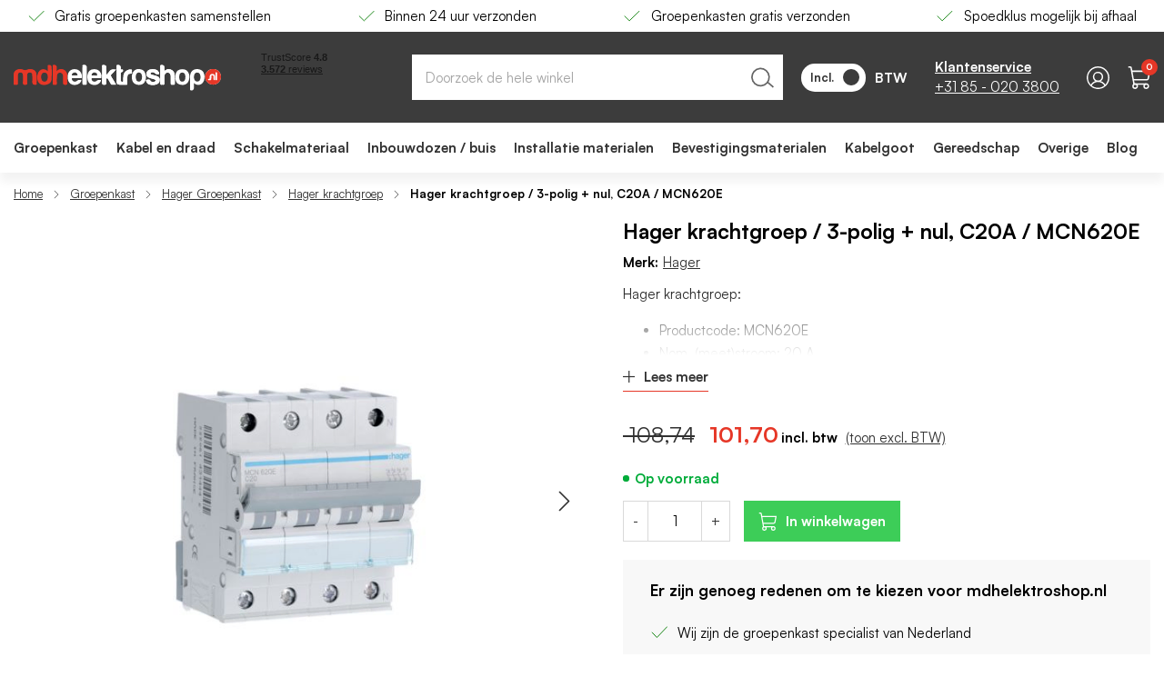

--- FILE ---
content_type: text/html; charset=UTF-8
request_url: https://mdhelektroshop.nl/hager-mcn-620-e-automaat-c20a-6ka-3p-n
body_size: 66714
content:
 <!doctype html><html lang="nl"><head prefix="og: http://ogp.me/ns# fb: http://ogp.me/ns/fb# product: http://ogp.me/ns/product#"><script> var LOCALE = 'nl\u002DNL'; var BASE_URL = 'https\u003A\u002F\u002Fmdhelektroshop.nl\u002F'; var require = { 'baseUrl': 'https\u003A\u002F\u002Fmdhelektroshop.nl\u002Fstatic\u002Fversion1768811874\u002Ffrontend\u002FHypershop\u002FMdh\u002Fnl_NL' };</script> <meta charset="utf-8"/>
<meta name="title" content="Hager krachtgroep / 3-polig + nul, C20A / MCN620E - Bestel bij MDH Elektroshop"/>
<meta name="description" content="Bestel de Hager krachtgroep / 3-polig + nul, C20A / MCN620E voordelig bij MDH elektroshop. Uw Hager krachtgroep direct leverbaar.   "/>
<meta name="robots" content="INDEX,FOLLOW"/>
<meta name="viewport" content="width=device-width, initial-scale=1, maximum-scale=5.0"/>
<title>Hager krachtgroep / 3-polig + nul, C20A / MCN620E - Bestel bij MDH Elektroshop</title>
<link rel="preload" as="style" href="/static/version1768811874/_cache/merged/f1f7b3778d6a362bfff2b100512646fe.min.css" />
<link rel="preload" as="style" href="/static/version1768811874/frontend/Hypershop/Mdh/nl_NL/css/styles-l.min.css" />
<link rel="preload" as="script" href="/static/version1768811874/_cache/merged/437f0bf9e6697e0b3c44260d2eb06ff9.min.js" />
<link rel="preload" as="script" href="https://chimpstatic.com/mcjs-connected/js/users/f53a54eb51fe83a3973b867d2/1d6497f6cbbac49f398b6fe54.js" />
<link rel="preload" as="script" href="/static/version1768811874/frontend/Hypershop/Mdh/nl_NL/jquery.min.js" />
<link rel="preload" as="script" href="/static/version1768811874/frontend/Hypershop/Mdh/nl_NL/mage/dataPost.min.js" />
<link rel="preload" as="script" href="/static/version1768811874/frontend/Hypershop/Mdh/nl_NL/mage/bootstrap.min.js" />
    <link rel="stylesheet" type="text/css" media="all" href="https://mdhelektroshop.nl/static/version1768811874/_cache/merged/f1f7b3778d6a362bfff2b100512646fe.min.css" />
<link rel="stylesheet" type="text/css" media="screen and (min-width: 768px)" href="https://mdhelektroshop.nl/static/version1768811874/frontend/Hypershop/Mdh/nl_NL/css/styles-l.min.css" />
<script type="text/javascript" src="https://mdhelektroshop.nl/static/version1768811874/_cache/merged/437f0bf9e6697e0b3c44260d2eb06ff9.min.js"></script>
<link rel="preconnect" href="https://www.google-analytics.com" />
<link rel="preconnect" href="https://consent.cookiebot.com" />
<link rel="preconnect" href="https://www.hotjar.com" />
<link rel="preconnect" href="https://www.googletagmanager.com" />
<link rel="prefetch" href="https://mdhelektroshop.nl/media/catalog/product/cache/ae2fee40ca9774ef65e7057ab923d158/m/c/mcn620e_md01_normal_489430_187.jpeg" />
<link rel="prefetch" href="https://mdhelektroshop.nl/media/catalog/product/cache/6360e336b2a70951114dbd37294096ee/m/c/mcn620e_md01_normal_489430_187.jpeg" />
<link rel="prefetch" href="https://mdhelektroshop.nl/media/catalog/product/cache/6360e336b2a70951114dbd37294096ee/i/m/image_21032.jpeg" />
<link rel="prefetch" href="https://mdhelektroshop.nl/media/catalog/product/cache/6360e336b2a70951114dbd37294096ee/m/c/mcn620e_md02_normal1_370784_429.jpeg" />
<link rel="canonical" href="https://mdhelektroshop.nl/hager-mcn-620-e-automaat-c20a-6ka-3p-n" />
<link rel="icon" type="image/x-icon" href="https://mdhelektroshop.nl/media/favicon/stores/1/Group_154.png" />
<link rel="shortcut icon" type="image/x-icon" href="https://mdhelektroshop.nl/media/favicon/stores/1/Group_154.png" />
<!-- Bing Ads UET Tracking code -->
<script>(function(w,d,t,r,u){var f,n,i;w[u]=w[u]||[],f=function(){var o={ti:"25053791"};o.q=w[u],w[u]=new UET(o),w[u].push("pageLoad")},n=d.createElement(t),n.src=r,n.async=1,n.onload=n.onreadystatechange=function(){var s=this.readyState;s&&s!=="loaded"&&s!=="complete"||(f(),n.onload=n.onreadystatechange=null)},i=d.getElementsByTagName(t)[0],i.parentNode.insertBefore(n,i)})(window,document,"script","//bat.bing.com/bat.js","uetq");</script>
<meta name="google-site-verification" content="lmphmqBmUKEY_UI56ckrvUobzKFm4bn69MQWWlZ9NEs" />

<script>
(function (w, d, s, l, i) {
w[l] = w[l] || [];
w[l].push({
'gtm.start': new Date().getTime(),
event: 'gtm.js'
});
 
var f = d.getElementsByTagName(s)[0],
j = d.createElement(s),
dl = l !== 'dataLayer' ? '&l=' + l : '';
 
j.async = true;
j.src = 'https://sst.mdhelektroshop.nl/6sngyrrhw1.js?tg=' + i + dl;
f.parentNode.insertBefore(j, f);
})(window, document, 'script', 'dataLayer', 'PH4V6XN');
</script>
   <script type="application/ld+json" class="mm-schema-graph">[{"@context":"https:\/\/schema.org","@type":"Product","name":"Hager krachtgroep \/ 3-polig + nul, C20A \/ MCN620E","description":"Hager krachtgroep:\r\n\r\nProductcode: MCN620E\r\nNom. (meet)stroom: 20 A\r\nUitschakelkarakteristiek: C\r\nAantal polen (totaal): 4\r\nMeeschakelende nul: Ja\r\nBreedte in module-eenheden: 4\r\n","brand":{"@type":"Brand","name":"Hager"},"image":"https:\/\/mdhelektroshop.nl\/media\/catalog\/product\/cache\/6517c62f5899ad6aa0ba23ceb3eeff97\/m\/c\/mcn620e_md02_normal1_370784_429.jpeg","offers":{"@type":"Offer","price":"101.70","priceCurrency":"EUR","priceValidUntil":"2026-05-01","itemCondition":"https:\/\/schema.org\/newCondition","availability":"https:\/\/schema.org\/InStock","url":"https:\/\/mdhelektroshop.nl\/hager-mcn-620-e-automaat-c20a-6ka-3p-n","seller":{"@type":"Organization","name":"MDH elektroshop"}},"sku":"88747-9871","gtin13":"3250614314445"}]</script>   <script type="application/ld+json">{"@context":"https:\/\/schema.org","@type":"BreadcrumbList","itemListElement":[{"@type":"ListItem","position":1,"item":{"@id":"https:\/\/mdhelektroshop.nl\/","name":"Home"}},{"@type":"ListItem","position":2,"item":{"@id":"https:\/\/mdhelektroshop.nl\/groepenkast","name":"Groepenkast"}},{"@type":"ListItem","position":3,"item":{"@id":"https:\/\/mdhelektroshop.nl\/groepenkast\/hager-groepenkast","name":"Hager Groepenkast"}},{"@type":"ListItem","position":4,"item":{"@id":"https:\/\/mdhelektroshop.nl\/groepenkast\/hager-groepenkast\/hager-krachtgroep","name":"Hager krachtgroep"}},{"@type":"ListItem","position":5,"item":{"@id":"https:\/\/mdhelektroshop.nl\/hager-mcn-620-e-automaat-c20a-6ka-3p-n","name":"Hager krachtgroep \/ 3-polig + nul, C20A \/ MCN620E"}}]}</script> <script type="application/ld+json" class="mm-schema-graph">[{"@context":"https:\/\/schema.org","@type":"Organization","url":"https:\/\/mdhelektroshop.nl\/","contactPoint":[{"@type":"ContactPoint","telephone":"085-0203800","contactType":"customer service","availableLanguage":"NL"}],"sameAs":["https:\/\/www.linkedin.com\/company\/mdh-elektroshop\/about\/"]}]</script> <script type="application/ld+json" class="mm-schema-graph">[{"@context":"http:\/\/schema.org","@type":"WholesaleStore","name":"MDH elektroshop","telephone":"085-0203800","address":{"@type":"PostalAddress","streetAddress":"Zeelandseweg 37","addressLocality":"Langenboom","addressRegion":"Noord-Brabant","postalCode":"5453RS","addressCountry":"NL"},"openingHoursSpecification":[{"@type":"OpeningHoursSpecification","dayOfWeek":"monday","opens":"8:30","closes":"17:00"},{"@type":"OpeningHoursSpecification","dayOfWeek":"tuesday","opens":"8:30","closes":"17:00"},{"@type":"OpeningHoursSpecification","dayOfWeek":"wednesday","opens":"8:30","closes":"17:00"},{"@type":"OpeningHoursSpecification","dayOfWeek":"thursday","opens":"8:30","closes":"17:00"},{"@type":"OpeningHoursSpecification","dayOfWeek":"friday","opens":"8:30","closes":"17:00"}]}]</script> <script type="application/ld+json" class="mm-schema-graph">[{"@context":"https:\/\/schema.org","@type":"WebSite","url":"https:\/\/mdhelektroshop.nl\/","name":"MDH elektroshop","alternateName":"MDH elektroshop"}]</script>   <link rel="preload" as="font" type="font/woff2" href="https://mdhelektroshop.nl/static/version1768811874/frontend/Hypershop/Mdh/nl_NL/fonts/satoshi/bold/satoshi-bold.woff2" crossorigin> <link rel="preload" as="font" type="font/woff2" href="https://mdhelektroshop.nl/static/version1768811874/frontend/Hypershop/Mdh/nl_NL/fonts/satoshi/regular/satoshi-regular.woff2" crossorigin> <link rel="preload" as="font" type="font/woff2" href="https://mdhelektroshop.nl/static/version1768811874/frontend/Hypershop/Mdh/nl_NL/fonts/satoshi/black/satoshi-black.woff2" crossorigin>   <script type="text/x-magento-init">
        {
            "*": {
                "Magento_PageCache/js/form-key-provider": {
                    "isPaginationCacheEnabled":
                        0                }
            }
        }</script><script type="text&#x2F;javascript" src="https&#x3A;&#x2F;&#x2F;chimpstatic.com&#x2F;mcjs-connected&#x2F;js&#x2F;users&#x2F;f53a54eb51fe83a3973b867d2&#x2F;1d6497f6cbbac49f398b6fe54.js" defer="defer">
</script>  <script nonce="a294b2lzOGJvdndoeWU4OTg0MmJ4aGI4bDdtbDU4Mms=">
    window.YIREO_GOOGLETAGMANAGER2_ENABLED = true;
    (function (events) {
        const initYireoGoogleTagManager2 = function () {
            events.forEach(function (eventType) {
                window.removeEventListener(eventType, initYireoGoogleTagManager2);
            });

             (function (w, d, s, l, i) {
                w[l] = w[l] || [];
                w[l].push({'gtm.start': new Date().getTime(), event: 'gtm.js'});
                var f = d.getElementsByTagName(s)[0],
                    j = d.createElement(s),
                    dl = l != 'dataLayer' ? '&l=' + l : '';
                j.async = true;
                j.src = 'https://www.googletagmanager.com' + '/gtm.js?id=' + i + dl;
                f.parentNode.insertBefore(j, f);
            })(window, document, 'script', 'dataLayer', 'GTM-PH4V6XN');
             };

        events.forEach(function (eventType) {
            window.addEventListener(eventType, initYireoGoogleTagManager2, {once: true, passive: true})
        });
    })(['load', 'keydown', 'mouseover', 'scroll', 'touchstart', 'wheel']);

    </script> <meta property="og:type" content="product" /><meta property="og:title" content="Hager&#x20;krachtgroep&#x20;&#x2F;&#x20;3-polig&#x20;&#x2B;&#x20;nul,&#x20;C20A&#x20;&#x2F;&#x20;MCN620E" /><meta property="og:image" content="https://mdhelektroshop.nl/media/catalog/product/cache/6517c62f5899ad6aa0ba23ceb3eeff97/m/c/mcn620e_md02_normal1_370784_429.jpeg" /><meta property="og:description" content="Hager&#x20;krachtgroep&#x3A;&#x0D;&#x0A;&#x0D;&#x0A;Productcode&#x3A;&#x20;MCN620E&#x0D;&#x0A;Nom.&#x20;&#x28;meet&#x29;stroom&#x3A;&#x20;20&#x20;A&#x0D;&#x0A;Uitschakelkarakteristiek&#x3A;&#x20;C&#x0D;&#x0A;Aantal&#x20;polen&#x20;&#x28;totaal&#x29;&#x3A;&#x20;4&#x0D;&#x0A;Meeschakelende&#x20;nul&#x3A;&#x20;Ja&#x0D;&#x0A;Breedte&#x20;in&#x20;module-eenheden&#x3A;&#x20;4&#x0D;&#x0A;" /><meta property="og:url" content="https://mdhelektroshop.nl/hager-mcn-620-e-automaat-c20a-6ka-3p-n" /> <meta property="product:price:amount" content="101.700501"/> <meta property="product:price:currency" content="EUR"/> </head><body data-container="body" data-mage-init='{"loaderAjax": {}, "loader": { "icon": "https://mdhelektroshop.nl/static/version1768811874/frontend/Hypershop/Mdh/nl_NL/images/loader-2.gif"}}' id="html-body" class="catalog-product-view--simple catalog-product-view product-hager-mcn-620-e-automaat-c20a-6ka-3p-n page-layout-1column"> <div class="js-gallery-icons"><svg xmlns="https://www.w3.org/2000/svg" xmlns:xlink="https://www.w3.org/1999/xlink"><symbol viewBox="0 0 320 512" id="close" xmlns="https://www.w3.org/2000/svg"><path d="M193.94 256L296.5 153.44l21.15-21.15c3.12-3.12 3.12-8.19 0-11.31l-22.63-22.63c-3.12-3.12-8.19-3.12-11.31 0L160 222.06 36.29 98.34c-3.12-3.12-8.19-3.12-11.31 0L2.34 120.97c-3.12 3.12-3.12 8.19 0 11.31L126.06 256 2.34 379.71c-3.12 3.12-3.12 8.19 0 11.31l22.63 22.63c3.12 3.12 8.19 3.12 11.31 0L160 289.94 262.56 392.5l21.15 21.15c3.12 3.12 8.19 3.12 11.31 0l22.63-22.63c3.12-3.12 3.12-8.19 0-11.31L193.94 256z"></path></symbol><symbol viewBox="0 0 256 512" id="chevron" xmlns="https://www.w3.org/2000/svg"><path d="M17.525 36.465l-7.071 7.07c-4.686 4.686-4.686 12.284 0 16.971L205.947 256 10.454 451.494c-4.686 4.686-4.686 12.284 0 16.971l7.071 7.07c4.686 4.686 12.284 4.686 16.97 0l211.051-211.05c4.686-4.686 4.686-12.284 0-16.971L34.495 36.465c-4.686-4.687-12.284-4.687-16.97 0z"></path></symbol></svg></div> <div class="svg-container hide--all"><svg xmlns="https://www.w3.org/2000/svg" xmlns:xlink="https://www.w3.org/1999/xlink"><symbol width="26" height="26" viewBox="0 0 26 26" id="support" xmlns="http://www.w3.org/2000/svg" ><path d="M26 13c0 7.18-5.82 13-13 13S0 20.18 0 13 5.82 0 13 0s13 5.82 13 13Z" fill="#3C3C3C"/><g clip-path="url(#a)"><path d="M13 6a5 5 0 0 0-5 5v1h1a1 1 0 0 1 1 1v3a1 1 0 0 1-1 1H8a1 1 0 0 1-1-1v-5a6 6 0 0 1 12 0v6a2.5 2.5 0 0 1-2.5 2.5h-2.134a1 1 0 0 1-.866.5h-1a1 1 0 0 1 0-2h1a1 1 0 0 1 .866.5H16.5A1.5 1.5 0 0 0 18 17h-1a1 1 0 0 1-1-1v-3a1 1 0 0 1 1-1h1v-1a5 5 0 0 0-5-5Z" fill="#fff"/></g><defs><clipPath id="a"><path fill="#fff" transform="translate(5 5)" d="M0 0h16v16H0z"/></clipPath></defs></symbol><symbol viewBox="0 0 512 512" id="tiktok" xmlns="https://www.w3.org/2000/svg"><path d="M412.19,118.66a109.27,109.27,0,0,1-9.45-5.5,132.87,132.87,0,0,1-24.27-20.62c-18.1-20.71-24.86-41.72-27.35-56.43h.1C349.14,23.9,350,16,350.13,16H267.69V334.78c0,4.28,0,8.51-.18,12.69,0,.52-.05,1-.08,1.56,0,.23,0,.47-.05.71,0,.06,0,.12,0,.18a70,70,0,0,1-35.22,55.56,68.8,68.8,0,0,1-34.11,9c-38.41,0-69.54-31.32-69.54-70s31.13-70,69.54-70a68.9,68.9,0,0,1,21.41,3.39l.1-83.94a153.14,153.14,0,0,0-118,34.52,161.79,161.79,0,0,0-35.3,43.53c-3.48,6-16.61,30.11-18.2,69.24-1,22.21,5.67,45.22,8.85,54.73v.2c2,5.6,9.75,24.71,22.38,40.82A167.53,167.53,0,0,0,115,470.66v-.2l.2.2C155.11,497.78,199.36,496,199.36,496c7.66-.31,33.32,0,62.46-13.81,32.32-15.31,50.72-38.12,50.72-38.12a158.46,158.46,0,0,0,27.64-45.93c7.46-19.61,9.95-43.13,9.95-52.53V176.49c1,.6,14.32,9.41,14.32,9.41s19.19,12.3,49.13,20.31c21.48,5.7,50.42,6.9,50.42,6.9V131.27C453.86,132.37,433.27,129.17,412.19,118.66Z"/></symbol><symbol id="question" viewBox="0 0 20 20" xmlns="https://www.w3.org/2000/svg"><circle cx="10" cy="10" r="9.5" stroke="black"/><path d="M10.7714 12.6389H9.24914V12.3234C9.24914 11.9029 9.32229 11.5463 9.46857 11.2537C9.624 10.9611 9.816 10.7051 10.0446 10.4857C10.2731 10.2571 10.5063 10.0514 10.744 9.86857C10.9543 9.704 11.1463 9.53943 11.32 9.37486C11.5029 9.21029 11.6491 9.02743 11.7589 8.82629C11.8686 8.616 11.9234 8.37829 11.9234 8.11314C11.9234 7.80229 11.8594 7.53257 11.7314 7.304C11.6126 7.06629 11.4389 6.88343 11.2103 6.75543C10.9817 6.62743 10.7074 6.56343 10.3874 6.56343C10.0674 6.56343 9.77943 6.64114 9.52343 6.79657C9.27657 6.94286 9.08457 7.14857 8.94743 7.41371C8.81029 7.67886 8.74171 7.98971 8.74171 8.34629H7C7 7.688 7.14629 7.10743 7.43886 6.60457C7.73143 6.10171 8.13371 5.70857 8.64571 5.42514C9.16686 5.14171 9.75657 5 10.4149 5C11.1097 5 11.6994 5.12343 12.184 5.37029C12.6777 5.61714 13.0526 5.96914 13.3086 6.42629C13.5737 6.87429 13.7063 7.4 13.7063 8.00343C13.7063 8.488 13.6149 8.904 13.432 9.25143C13.2583 9.58971 13.0389 9.87314 12.7737 10.1017C12.5086 10.3303 12.2389 10.5406 11.9646 10.7326C11.6354 10.9703 11.352 11.208 11.1143 11.4457C10.8857 11.6834 10.7714 11.976 10.7714 12.3234V12.6389ZM10.072 15.3817C9.77029 15.3817 9.50971 15.2766 9.29029 15.0663C9.07086 14.8469 8.96114 14.5909 8.96114 14.2983C8.96114 13.9874 9.07086 13.7269 9.29029 13.5166C9.50971 13.3063 9.77029 13.2011 10.072 13.2011C10.3737 13.2011 10.6343 13.3109 10.8537 13.5303C11.0731 13.7406 11.1829 13.9966 11.1829 14.2983C11.1829 14.5909 11.0731 14.8469 10.8537 15.0663C10.6343 15.2766 10.3737 15.3817 10.072 15.3817Z" fill="black" stroke="none"/></symbol><svg viewBox="0 0 30 30" id="linkedin" xmlns="https://www.w3.org/2000/svg"><path d="M6.22865 8.99637C7.73915 8.99637 8.96365 7.77187 8.96365 6.26137C8.96365 4.75087 7.73915 3.52637 6.22865 3.52637C4.71815 3.52637 3.49365 4.75087 3.49365 6.26137C3.49365 7.77187 4.71815 8.99637 6.22865 8.99637Z" fill="white"/><path d="M11.5462 11.0688V26.2426H16.2574V18.7388C16.2574 16.7588 16.6299 14.8413 19.0849 14.8413C21.5062 14.8413 21.5362 17.1051 21.5362 18.8638V26.2438H26.2499V17.9226C26.2499 13.8351 25.3699 10.6938 20.5924 10.6938C18.2987 10.6938 16.7612 11.9526 16.1324 13.1438H16.0687V11.0688H11.5462V11.0688ZM3.86865 11.0688H8.5874V26.2426H3.86865V11.0688Z" fill="white"/></svg><symbol viewBox="0 0 31 21" id="youtube" xmlns="https://www.w3.org/2000/svg"><path d="M30.3542 3.40477C30.1787 2.77861 29.8368 2.21172 29.3648 1.76435C28.8795 1.30323 28.2847 0.973383 27.6366 0.805936C25.2108 0.166561 15.4923 0.166561 15.4923 0.166561C11.4408 0.120465 7.39024 0.323208 3.36356 0.773645C2.71539 0.953462 2.12171 1.29068 1.63531 1.75531C1.1574 2.21514 0.811231 2.78219 0.630398 3.40348C0.196002 5.74365 -0.015058 8.1198 6.47731e-05 10.4999C-0.0154352 12.8779 0.195106 15.2532 0.630398 17.5963C0.807356 18.215 1.15223 18.7795 1.63144 19.2354C2.11065 19.6914 2.7074 20.0208 3.36356 20.1951C5.82161 20.8332 15.4923 20.8332 15.4923 20.8332C19.549 20.8794 23.6047 20.6766 27.6366 20.2261C28.2847 20.0587 28.8795 19.7288 29.3648 19.2677C29.8366 18.8205 30.1781 18.2535 30.3529 17.6273C30.7987 15.288 31.0154 12.9109 31.0001 10.5296C31.0336 8.13822 30.8171 5.74987 30.3542 3.40348V3.40477ZM12.4026 14.9226V6.07852L20.4885 10.5012L12.4026 14.9226Z" fill="white"/></symbol><symbol width="25" height="25" viewBox="0 0 25 25" fill="none" id="send" xmlns="https://www.w3.org/2000/svg"><path d="M22.5488 2.5L11.5488 13.5" stroke="black" stroke-width="1.5" stroke-linecap="round" stroke-linejoin="round"/><path d="M22.5488 2.5L15.5488 22.5L11.5488 13.5L2.54883 9.5L22.5488 2.5Z" stroke="black" stroke-width="1.5" stroke-linecap="round" stroke-linejoin="round"/></symbol><symbol viewBox="0 0 252 32" id="logo" xmlns="http://www.w3.org/2000/svg" ><g clip-path="url(#clip0_1169_4364)"><path d="M16.3949 17.9375C16.3949 16.1264 16.3528 14.3152 16.4371 12.462C16.5214 10.6508 17.7437 9.51362 19.556 9.4715C21.4105 9.42938 22.8014 10.6087 22.8435 12.5041C22.9278 14.8628 22.8435 17.2636 22.8857 19.6223C22.8857 20.5489 22.8014 21.4756 22.97 22.3601C23.3493 24.5082 25.0352 24.5082 26.7211 24.4661C28.6599 24.4239 27.7748 22.9919 27.8169 22.1495C27.9012 19.2854 27.9012 16.4212 27.8591 13.5571C27.7748 8.29215 25.1616 5.68074 19.9353 5.5965C17.8701 5.55438 15.9313 6.86008 14.119 6.9022C12.2645 6.94432 10.2836 5.51226 8.13403 5.55438C3.37136 5.72286 0.294592 8.12367 0.0838546 12.2514C-0.0847355 15.9158 0.0417071 19.6223 -0.000440425 23.3288C-0.000440425 24.2976 0.378887 24.5503 1.26399 24.4661C1.8962 24.4239 2.52841 24.3818 3.16062 24.4661C4.63579 24.6767 5.09941 24.1291 5.05726 22.6128C4.93082 19.3275 5.01511 16.0421 5.05726 12.7568C5.09941 10.6508 6.36383 9.42938 8.30262 9.4715C10.2414 9.51362 11.4215 10.7351 11.4637 12.8832C11.5058 15.8737 11.6323 18.9063 11.4215 21.8968C11.2951 24.0027 11.8852 24.5924 14.0347 24.5503C15.9313 24.5082 16.69 24.087 16.4371 22.1074C16.2264 20.7595 16.3949 19.3696 16.3949 17.9375Z" fill="#E63727"/><path d="M125.178 11.4933C125.178 14.6522 125.136 17.7691 125.178 20.9281C125.22 23.4131 126.105 24.3819 128.592 24.4661C131.332 24.5503 134.071 24.424 136.769 24.5503C138.033 24.5925 138.286 24.1291 138.244 22.9919C138.16 20.2541 138.16 17.5585 138.244 14.8207C138.328 12.2093 139.382 11.1142 141.995 11.1142C143.47 11.1142 144.018 10.6509 143.807 9.21882C143.723 8.46067 143.765 7.70252 143.807 6.90225C143.849 6.27045 143.512 6.14409 142.922 6.05985C138.707 5.5123 134.408 8.58703 133.565 12.7569C133.144 14.905 133.313 17.0531 133.27 19.2433C133.27 20.0436 133.523 20.9281 132.09 20.8859C130.91 20.8438 130.025 20.7175 130.067 19.2012C130.109 16.8846 130.067 14.568 130.067 12.2936C130.067 10.9036 129.688 9.42942 131.837 9.00822C132.807 8.83975 132.933 7.6604 132.891 6.69165C132.849 6.10197 132.47 5.97562 132.006 6.05985C129.941 6.43893 129.983 5.17534 130.067 3.74328C130.109 3.19572 130.025 2.60605 129.814 2.10062C129.098 0.373713 127.496 0.542192 126.021 0.584311C124.419 0.66855 125.22 1.97426 125.178 2.64817C125.094 5.63866 125.178 8.54491 125.178 11.4933Z" fill="white"/><path d="M183.173 8.0394C183.173 6.05978 183.257 4.50135 183.131 2.98505C183.004 1.21603 181.824 0.584233 179.633 0.584233C177.525 0.542114 178.326 2.05842 178.326 2.94293C178.284 9.59782 178.326 16.2527 178.284 22.9076C178.284 24.1712 178.537 24.7609 179.886 24.5503C180.433 24.466 181.024 24.466 181.571 24.5503C182.878 24.7187 183.257 24.1712 183.215 22.9076C183.131 20.0435 183.131 17.1793 183.257 14.3152C183.384 11.409 184.859 9.85054 187.219 9.85054C189.411 9.89266 190.844 11.5353 190.928 14.3152C191.012 17.0951 191.055 19.9171 190.928 22.697C190.886 24.1712 191.35 24.7609 192.825 24.5503C193.373 24.466 193.963 24.5081 194.511 24.5503C195.522 24.6766 195.859 24.2133 195.817 23.2446C195.775 19.8329 195.817 16.3791 195.733 12.9674C195.649 9.80842 194.131 7.44972 191.223 6.22826C188.441 4.96467 185.786 5.51222 183.173 8.0394Z" fill="white"/><path d="M251.999 15.1576C252.083 9.85057 247.953 5.55437 242.558 5.3859C237.29 5.21742 232.78 9.51361 232.696 14.7786C232.611 19.9593 236.995 24.3818 242.263 24.4661C247.489 24.5082 251.873 20.2962 251.999 15.1576Z" fill="#FCFCFC"/><path d="M112.955 12.3356C112.365 11.8723 112.576 11.409 112.576 11.072C112.533 8.4185 112.618 5.76496 112.533 3.11143C112.491 1.25817 111.311 0.626377 108.951 0.584257C106.886 0.542138 107.644 2.01632 107.602 2.90083C107.56 9.26089 107.644 15.6209 107.518 22.0231C107.476 23.9606 107.897 24.6345 110.005 24.6345C112.112 24.6345 112.913 24.1291 112.576 21.981C112.407 20.8016 112.533 19.6223 112.533 18.4008C112.533 17.769 112.449 17.053 113.208 16.8003C114.093 16.5055 114.472 17.2215 114.809 17.8112C115.863 19.6223 116.875 21.4756 117.928 23.2867C118.223 23.7921 118.308 24.5082 119.151 24.5082C120.837 24.5082 122.522 24.5082 124.503 24.5082C122.565 21.2228 120.879 18.1902 119.024 15.3682C117.971 13.7677 117.802 12.7147 119.404 11.3247C121.132 9.85056 122.565 8.03942 124.419 6.0598C123.365 6.0598 122.649 6.14404 122.017 6.0598C119.488 5.63861 117.591 6.481 116.158 8.67121C115.273 9.97692 114.051 11.1141 112.955 12.3356Z" fill="white"/><path d="M52.305 8.16582C52.305 6.05984 52.4315 4.37506 52.2629 2.73239C52.0943 0.963373 50.7456 0.542177 49.1861 0.626416C48.5118 0.668536 47.5845 0.28946 47.5845 1.59517C47.6267 8.88185 47.5002 16.1685 47.6688 23.4131C47.711 25.5191 49.734 24.1713 50.8299 24.4661C51.9679 24.803 52.3893 24.2134 52.3893 22.9919C52.3472 20.0014 52.2629 16.9688 52.4736 13.9783C52.6844 11.1563 54.2438 9.72424 56.5198 9.80848C58.7115 9.89272 60.1445 11.5354 60.2709 14.3153C60.3552 16.674 60.3131 19.0748 60.3131 21.4335C60.3131 24.5503 60.3131 24.4661 63.432 24.5082C64.8229 24.5082 65.0757 24.0449 65.0336 22.8234C64.9493 19.7487 64.9914 16.674 65.0336 13.5992C65.0757 10.2718 63.8113 7.7025 60.7345 6.27044C57.6999 4.88049 54.9603 5.51229 52.305 8.16582Z" fill="#E63727"/><path d="M163.743 18.3166C160.75 18.3166 160.286 19.1169 161.635 21.6019C162.52 23.2446 164.038 24.087 165.808 24.5082C167.831 24.9294 169.812 24.9294 171.877 24.5924C175.291 24.0027 177.272 22.1916 177.483 19.3275C177.736 16.2106 176.598 14.7786 172.889 13.6413C171.203 13.1359 169.517 12.7989 167.831 12.2935C167.114 12.0829 166.271 11.7459 166.356 10.7772C166.482 9.7242 167.367 9.51361 168.21 9.42937C169.77 9.26089 171.076 9.59785 172.13 10.9036C172.762 11.7038 176.387 12.2093 176.64 11.5775C177.145 10.2296 176.303 9.09241 175.544 7.9973C175.375 7.7867 175.165 7.57611 174.954 7.40763C172.299 5.04893 166.061 4.96469 163.321 7.28127C160.244 9.85056 160.877 14.4416 164.543 16C166.019 16.6318 167.62 16.9266 169.137 17.39C170.023 17.6427 170.908 17.8112 171.708 18.2324C172.72 18.7799 172.846 19.6223 171.919 20.4226C170.57 21.6019 166.946 21.3071 166.229 19.7065C165.597 18.2745 164.712 18.1481 163.743 18.3166Z" fill="white"/><path d="M83.8309 12.462C83.8309 15.958 83.8731 19.4539 83.7888 22.9498C83.7888 24.087 83.9995 24.6767 85.2639 24.5082C85.8118 24.424 86.4019 24.424 86.9498 24.5082C88.4671 24.7188 88.8043 24.087 88.8043 22.655C88.72 16.4213 88.7622 10.1876 88.7622 3.99602C88.7622 3.49058 88.8043 2.98515 88.6779 2.52183C88.1299 0.415853 86.4019 0.542212 84.8003 0.626451C82.988 0.71069 83.9152 2.10064 83.8731 2.85879C83.7888 6.05988 83.8309 9.26096 83.8309 12.462Z" fill="white"/><path d="M16.3949 17.9375C16.3949 19.3275 16.2685 20.7595 16.4371 22.1495C16.69 24.1291 15.8892 24.5082 14.0347 24.5924C11.8852 24.6767 11.2951 24.0449 11.4215 21.9389C11.6323 18.9484 11.5058 15.9158 11.4637 12.9253C11.4215 10.8193 10.2414 9.55573 8.30262 9.51361C6.36383 9.47149 5.09941 10.693 5.05726 12.7989C5.01511 16.0843 4.97297 19.3696 5.05726 22.6549C5.09941 24.1291 4.63579 24.6767 3.16062 24.5082C2.52841 24.4239 1.8962 24.4661 1.26399 24.5082C0.378887 24.5924 -0.000440425 24.2976 -0.000440425 23.371C0.0417071 19.6644 -0.0847355 15.9579 0.0838546 12.2514C0.294592 8.12367 3.37136 5.72285 8.04974 5.59649C10.1993 5.55437 12.2223 6.98644 14.0347 6.94432C15.847 6.9022 17.7437 5.59649 19.851 5.63861C25.0773 5.72285 27.6905 8.37638 27.7748 13.5992C27.8169 16.4633 27.8591 19.3275 27.7326 22.1916C27.6905 22.9919 28.5756 24.4661 26.6368 24.5082C24.9509 24.5503 23.265 24.5503 22.8857 22.4022C22.7171 21.5177 22.8014 20.5911 22.8014 19.6644C22.8014 17.3057 22.8435 14.9049 22.7592 12.5462C22.7171 10.6508 21.3262 9.47149 19.4717 9.51361C17.6594 9.55573 16.4371 10.693 16.3528 12.5041C16.3528 14.3152 16.3949 16.1264 16.3949 17.9375Z" fill="#E63727"/><path d="M219.167 22.4865C219.167 24.7609 219.209 26.7406 219.167 28.6781C219.082 30.784 216.764 32.1319 214.868 31.2474C214.067 30.8683 214.446 30.1523 214.446 29.6047C214.404 24.5503 214.404 19.5381 214.446 14.4838C214.446 8.03948 219.167 4.45932 225.489 5.80714C228.819 6.52318 230.799 8.46068 231.6 11.7039C232.19 14.1889 232.106 16.674 231.432 19.159C229.914 24.6767 223.634 26.7827 219.167 22.4865ZM227.217 15.3262C227.09 14.4417 227.006 13.5993 226.795 12.8411C226.205 10.6509 224.941 9.68214 222.918 9.76638C220.811 9.85062 219.841 11.1563 219.42 13.0096C219.04 14.6101 219.04 16.2107 219.546 17.7691C220.094 19.5381 221.274 20.6753 223.213 20.6753C225.152 20.6753 226.29 19.5381 226.795 17.7691C226.964 16.9688 227.09 16.1686 227.217 15.3262Z" fill="white"/><path d="M125.178 11.4932C125.178 8.54484 125.136 5.63859 125.22 2.69022C125.262 1.97419 124.419 0.710603 126.063 0.626364C127.538 0.542125 129.098 0.373647 129.856 2.14267C130.067 2.6481 130.109 3.23778 130.109 3.78533C130.025 5.2174 129.983 6.48098 132.048 6.10191C132.512 6.01767 132.891 6.14403 132.933 6.7337C132.975 7.70245 132.891 8.83968 131.879 9.05028C129.772 9.42935 130.109 10.9035 130.109 12.3356C130.109 14.6522 130.151 16.9688 130.109 19.2432C130.067 20.7595 130.952 20.8438 132.132 20.928C133.523 21.0122 133.312 20.1277 133.312 19.2853C133.355 17.1372 133.186 14.947 133.607 12.7989C134.45 8.62908 138.749 5.51223 142.964 6.10191C143.554 6.18615 143.849 6.31251 143.849 6.9443C143.807 7.70245 143.765 8.50272 143.849 9.26087C144.018 10.6929 143.512 11.1563 142.037 11.1563C139.424 11.1563 138.37 12.2514 138.286 14.8628C138.202 17.6005 138.202 20.2962 138.286 23.034C138.328 24.1712 138.075 24.6345 136.811 24.5924C134.071 24.5082 131.332 24.6345 128.634 24.5082C126.147 24.4239 125.262 23.4552 125.22 20.9701C125.136 17.769 125.178 14.6522 125.178 11.4932Z" fill="white"/><path d="M183.173 8.0394C185.786 5.51223 188.441 4.96467 191.265 6.14402C194.173 7.36549 195.691 9.7663 195.775 12.8832C195.859 16.2948 195.817 19.7486 195.859 23.1603C195.859 24.1712 195.564 24.5924 194.553 24.466C194.005 24.4239 193.415 24.3818 192.867 24.466C191.392 24.6766 190.928 24.1291 190.97 22.6128C191.097 19.8329 191.054 17.0109 190.97 14.231C190.886 11.4511 189.453 9.80842 187.261 9.7663C184.901 9.72418 183.384 11.3247 183.299 14.231C183.173 17.0951 183.173 19.9592 183.257 22.8234C183.299 24.087 182.92 24.6345 181.613 24.466C181.066 24.3818 180.475 24.3818 179.928 24.466C178.579 24.6766 178.284 24.0448 178.326 22.8234C178.368 16.1685 178.326 9.51359 178.368 2.8587C178.368 1.97418 177.567 0.5 179.675 0.5C181.866 0.54212 183.046 1.13179 183.173 2.90082C183.257 4.50136 183.173 6.05978 183.173 8.0394Z" fill="white"/><path d="M251.999 15.1576C251.915 20.2962 247.49 24.5082 242.306 24.4661C236.995 24.3818 232.612 20.0014 232.738 14.7786C232.822 9.55573 237.332 5.25954 242.601 5.3859C247.953 5.55437 252.084 9.80845 251.999 15.1576ZM244.834 16.0843C244.834 12.5883 244.244 11.6617 241.968 11.4511C239.482 11.2405 238.301 12.3777 238.175 14.9892C238.133 16 238.892 17.5585 236.784 17.4742C236.321 17.4742 236.152 17.9796 236.194 18.443C236.236 18.9905 236.7 18.9905 237.121 19.0326C240.03 19.4117 240.24 19.2011 240.282 16.2527C240.282 15.8315 240.282 15.4104 240.282 14.9892C240.282 14.0204 240.325 13.0938 241.631 13.0938C242.811 13.1359 242.853 14.0204 242.853 14.9049C242.853 15.8737 242.853 16.8424 242.853 17.8533C242.896 18.5693 243.275 18.9905 244.034 19.0326C245.087 19.1169 244.877 18.3587 244.877 17.769C244.834 17.1794 244.834 16.6318 244.834 16.0843ZM245.34 14.1046C245.34 15.4525 245.34 16.7582 245.34 18.106C245.34 18.822 245.719 19.0748 246.394 19.0748C246.942 19.0748 247.363 18.9905 247.363 18.3166C247.363 15.6631 247.363 13.0095 247.321 10.356C247.321 9.68209 246.773 9.47149 246.141 9.42938C245.298 9.38726 245.34 9.97693 245.298 10.5666C245.34 11.746 245.34 12.9253 245.34 14.1046Z" fill="#E63727"/><path d="M112.955 12.3357C114.051 11.1142 115.273 9.97696 116.201 8.58701C117.634 6.43891 119.488 5.5544 122.059 5.9756C122.733 6.10196 123.408 5.9756 124.462 5.9756C122.607 7.95522 121.174 9.76636 119.446 11.2405C117.886 12.5884 118.055 13.6835 119.067 15.284C120.921 18.1482 122.565 21.1386 124.546 24.424C122.565 24.424 120.879 24.424 119.193 24.424C118.35 24.424 118.266 23.7079 117.971 23.2025C116.917 21.3914 115.948 19.5381 114.852 17.727C114.515 17.1373 114.135 16.4212 113.25 16.7161C112.492 16.9688 112.576 17.6848 112.576 18.3166C112.576 19.496 112.449 20.7174 112.618 21.8968C112.913 24.0449 112.154 24.5082 110.047 24.5503C107.94 24.5503 107.518 23.9185 107.56 21.9389C107.687 15.5789 107.602 9.2188 107.645 2.81663C107.645 1.89 106.928 0.457934 108.993 0.500054C111.396 0.542173 112.534 1.13185 112.576 3.02723C112.66 5.68076 112.576 8.33429 112.618 10.9878C112.576 11.4511 112.365 11.8723 112.955 12.3357Z" fill="white"/><path d="M52.3042 8.16582C54.9595 5.51229 57.6991 4.88049 60.6916 6.27044C63.7262 7.7025 65.0328 10.2718 64.9906 13.5992C64.9485 16.674 64.9485 19.7487 64.9906 22.8234C65.0328 24.0449 64.7799 24.5503 63.389 24.5082C60.2701 24.4661 60.2701 24.5503 60.2701 21.4335C60.2701 19.0748 60.3122 16.674 60.228 14.3153C60.1437 11.5775 58.6685 9.89272 56.4768 9.80848C54.2009 9.72424 52.6414 11.1563 52.4307 13.9783C52.2199 16.9688 52.2621 20.0014 52.3464 22.9919C52.3885 24.2134 51.967 24.7609 50.7869 24.4661C49.6911 24.1713 47.7101 25.5191 47.6258 23.4131C47.4573 16.1264 47.5837 8.88185 47.5416 1.59517C47.5416 0.28946 48.4688 0.668536 49.1432 0.626416C50.7026 0.542177 52.0513 0.963373 52.2199 2.73239C52.4307 4.37506 52.3042 6.05984 52.3042 8.16582Z" fill="#E63727"/><path d="M76.708 16.5476C75.1486 16.5476 73.6313 16.6319 72.0718 16.5055C70.6809 16.4213 70.5966 17.0531 70.8495 18.1061C71.5239 20.7175 74.7271 21.7283 76.9188 19.833C77.846 19.0327 78.7311 18.5694 79.9112 18.6957C80.712 18.78 81.85 18.2745 82.2293 18.9906C82.6508 19.7908 81.85 20.6753 81.3442 21.4335C79.4055 24.2555 75.4857 25.477 71.566 24.5082C68.4893 23.7501 66.2133 21.0123 65.834 17.5164C65.7075 16.337 65.6654 15.1577 65.7497 13.9783C66.0868 7.74464 70.6809 4.4172 76.7502 5.97562C80.8806 7.02861 83.5781 11.409 82.9037 15.7052C82.7351 16.6319 82.2293 16.5898 81.5971 16.5898C79.9112 16.5476 78.3096 16.5476 76.708 16.5476ZM74.0949 13.3465C74.7271 13.3465 75.3593 13.3465 75.9915 13.3465C77.7196 13.3044 78.0146 12.7569 77.1716 11.2406C76.118 9.3873 73.0412 9.13459 71.566 10.7772C71.0603 11.3669 70.5966 12.083 70.8495 12.8411C71.1446 13.7677 72.0296 13.1781 72.6619 13.3044C73.1255 13.3887 73.5891 13.3465 74.0949 13.3465Z" fill="white"/><path d="M100.648 16.5476C99.1724 16.5476 97.6972 16.674 96.2221 16.5055C94.3676 16.337 94.4519 17.2636 94.8733 18.4851C95.6742 20.8438 98.8774 21.7283 100.774 19.875C102.249 18.443 103.851 18.8221 105.495 18.7378C106.422 18.6957 106.337 19.3275 106.127 19.8329C105.79 20.5911 105.41 21.3913 104.862 21.981C102.207 24.8873 98.7931 25.3927 95.2105 24.424C91.9652 23.5394 90.3214 21.0544 89.7735 17.8533C89.5206 16.337 89.4785 14.8207 89.6471 13.2623C90.3214 7.87096 94.0725 4.96471 99.5096 5.72287C104.272 6.35466 107.349 10.6509 106.759 15.621C106.633 16.5476 106.211 16.5897 105.537 16.5897C103.893 16.5055 102.291 16.5476 100.648 16.5476ZM98.1608 13.3465C98.498 13.3465 98.8774 13.4307 99.2145 13.3465C100.015 13.1359 101.322 14.0204 101.533 12.7568C101.743 11.5354 100.943 10.3981 99.7203 9.97694C98.203 9.47151 96.6435 9.51363 95.5056 10.8615C94.9998 11.4511 94.5783 12.2093 94.8733 12.9674C95.1684 13.6835 95.9692 13.2623 96.5592 13.3465C97.0229 13.3886 97.5708 13.3465 98.1608 13.3465Z" fill="white"/><path d="M163.743 18.3167C164.754 18.1482 165.639 18.2746 166.272 19.7487C166.946 21.3493 170.613 21.6441 171.961 20.4648C172.847 19.6645 172.762 18.8221 171.751 18.2746C170.95 17.8534 170.065 17.6849 169.18 17.4322C167.662 16.9689 166.019 16.674 164.586 16.0422C160.919 14.4838 160.287 9.89277 163.363 7.32347C166.103 5.0069 172.341 5.04902 174.996 7.44983C175.207 7.61831 175.418 7.82891 175.586 8.0395C176.345 9.09249 177.188 10.2297 176.682 11.6197C176.471 12.2515 172.804 11.746 172.172 10.9458C171.119 9.64005 169.812 9.30309 168.253 9.47157C167.367 9.55581 166.524 9.76641 166.398 10.8194C166.272 11.7881 167.115 12.1251 167.873 12.3357C169.559 12.8411 171.287 13.1781 172.931 13.6835C176.682 14.8208 177.778 16.2528 177.525 19.3697C177.314 22.2338 175.333 24.0449 171.919 24.6346C169.896 24.9716 167.873 24.9716 165.85 24.5504C164.08 24.1713 162.563 23.3289 161.677 21.6441C160.287 19.117 160.708 18.3167 163.743 18.3167Z" fill="white"/><path d="M213.603 14.8629C213.603 24.2976 206.565 26.0667 201.254 24.087C199.231 23.3289 197.84 21.9389 197.166 19.8751C196.197 17.011 196.07 14.1047 196.955 11.1985C198.051 7.44982 200.959 5.55444 205.343 5.63868C209.347 5.6808 212.17 7.87101 213.182 11.6618C213.477 12.799 213.73 13.9783 213.603 14.8629ZM208.799 14.9471C208.756 14.4417 208.714 13.8941 208.63 13.3466C208.293 11.0721 206.902 9.72427 205.005 9.72427C202.982 9.72427 201.802 10.9036 201.339 13.3044C201.043 15.0735 201.212 16.7582 201.718 18.443C202.139 19.8751 203.151 20.6332 204.626 20.8017C206.228 20.9702 207.323 20.1699 208.04 18.8642C208.714 17.6849 208.714 16.337 208.799 14.9471Z" fill="white"/><path d="M143.639 15.3683C143.639 7.87099 148.696 3.95387 155.271 6.01773C156.957 6.52317 158.348 7.49192 159.191 9.00822C161.425 12.9675 161.509 17.0531 159.402 21.0123C157.758 24.1291 154.133 25.3506 150.045 24.5082C146.294 23.708 144.229 21.3071 143.723 17.1373C143.681 16.4634 143.681 15.7895 143.639 15.3683ZM156.03 15.3262C155.988 14.6101 155.988 13.9362 155.904 13.2202C155.566 11.1142 154.133 9.72425 152.363 9.68213C150.382 9.64002 149.244 10.693 148.654 12.9253C148.191 14.7365 148.443 16.5476 148.949 18.2745C149.371 19.7487 150.424 20.5911 151.984 20.7175C153.585 20.8438 154.639 20.0435 155.356 18.6957C155.904 17.727 155.988 16.5476 156.03 15.3262Z" fill="white"/><path d="M83.8309 12.462C83.8309 9.26087 83.7888 6.01766 83.8731 2.81658C83.9152 2.05843 82.988 0.66848 84.8003 0.584241C86.4019 0.542121 88.1299 0.373643 88.6779 2.47962C88.8043 2.94294 88.7622 3.44837 88.7622 3.95381C88.7622 10.1875 88.72 16.4212 88.8043 22.6128C88.8043 24.0448 88.4671 24.7188 86.9498 24.466C86.4019 24.3818 85.8118 24.3818 85.2639 24.466C83.9995 24.6345 83.7888 24.0448 83.7888 22.9076C83.8731 19.4538 83.8309 15.9579 83.8309 12.462Z" fill="white"/><path d="M46.2776 3.7432C46.2776 3.11141 46.1933 2.47962 45.9404 1.93206C45.1396 0.247279 43.4958 0.457877 42.0628 0.668475C40.7984 0.836953 41.4727 2.05842 41.4306 2.73233C41.3042 4.33288 41.3885 5.93342 41.3885 8.0394C38.7332 5.55434 36.0779 4.92255 33.1697 6.3125C27.7748 8.88179 26.9319 20.1698 31.9053 23.413C35.3192 25.6454 38.986 25.2242 42.5686 23.5394C45.6454 22.1073 46.2354 19.3274 46.2776 16.337C46.3197 12.125 46.3197 7.91304 46.2776 3.7432ZM41.0513 17.9375C41.0091 18.0639 40.967 18.1902 40.9248 18.2745C40.3348 19.7908 39.2811 20.6753 37.6373 20.7174C35.9936 20.7595 34.7713 20.0435 34.1391 18.5693C33.2118 16.4212 33.1697 14.231 34.0548 12.0829C34.687 10.6087 35.825 9.7663 37.5109 9.80842C39.2389 9.85054 40.3769 10.7351 41.0091 12.3356C41.0513 12.462 41.0934 12.5883 41.1356 12.7147C41.3885 13.5992 41.3885 14.5258 41.4306 15.4103C41.3463 16.2948 41.3042 17.1372 41.0513 17.9375Z" fill="#E63727"/></g><defs><clipPath id="clip0_1169_4364"><rect width="252" height="31" fill="white" transform="translate(0 0.5)"/></clipPath></defs></symbol><symbol viewBox="0 0 13 13" id="minus" xmlns="https://www.w3.org/2000/svg"><defs/><path fill="none" stroke-width="1.5" d="M16.282 8.142H0" /></symbol><symbol xmlns="https://www.w3.org/2000/svg" viewBox="0 0 13.125 15" id="lock"><path d="M11.719 6.563h-.7v-2.11a4.453 4.453 0 0 0-8.906 0v2.11h-.7A1.407 1.407 0 0 0 0 7.969v5.625A1.407 1.407 0 0 0 1.406 15h10.313a1.407 1.407 0 0 0 1.406-1.406V7.969a1.407 1.407 0 0 0-1.406-1.406Zm-3.047 0H4.453v-2.11a2.109 2.109 0 0 1 4.219 0Z"/></symbol><symbol viewBox="0 0 17.16 13.5" id="email" xmlns="https://www.w3.org/2000/svg"><g stroke-linecap="round" stroke-linejoin="round" stroke-width="2"><path d="M2.831 1h11.5a1.442 1.442 0 0 1 1.438 1.438v8.625a1.442 1.442 0 0 1-1.438 1.437h-11.5a1.442 1.442 0 0 1-1.438-1.437V2.438A1.442 1.442 0 0 1 2.831 1Z"/><path d="M15.768 2.437 8.581 7.468 1.393 2.437"/></g></symbol><symbol viewBox="0 0 25.5 25.5" id="user" xmlns="https://www.w3.org/2000/svg"><path d="M12.7 24.8c6.6 0 12-5.4 12-12s-5.4-12-12-12-12 5.4-12 12c.1 6.6 5.4 12 12 12z" stroke-width="1.5" /><path d="M12.7 16.8c2.8 0 5-2.2 5-5s-2.2-5-5-5-5 2.2-5 5 2.3 5 5 5z" stroke-width="1.5" /><path d="M4.7 21.7c.8-1.5 1.9-2.7 3.3-3.6 1.4-.9 3-1.3 4.7-1.3 1.7 0 3.3.5 4.7 1.3 1.4.9 2.6 2.1 3.3 3.6" stroke-width="1.5" /></symbol><svg viewBox="0 0 23 27" id="pinterest" xmlns="https://www.w3.org/2000/svg"><path d="M11.8299 0.300049C4.5699 0.300049 0.774902 4.92005 0.774902 10.035C0.774902 12.51 2.0949 14.985 4.2399 16.305C4.8999 16.635 4.7349 16.305 5.2299 14.325C5.2299 14.16 5.2299 13.995 5.0649 13.83C2.0949 10.2 4.5699 3.10505 11.4999 3.10505C21.5649 3.10505 19.5849 16.965 13.3149 16.965C11.9949 17.13 10.8399 16.14 10.8399 14.82V14.16C11.4999 12.345 11.9949 10.695 12.1599 8.88005C12.1599 5.41505 7.0449 5.91005 7.0449 10.53C7.0449 11.355 7.2099 12.18 7.5399 12.84C7.5399 12.84 5.8899 19.605 5.5599 20.76C5.2299 22.74 5.3949 24.72 5.7249 26.535C5.5599 26.7 5.7249 26.7 5.7249 26.7H5.8899C7.0449 25.05 8.0349 23.4 8.6949 21.585C8.8599 20.76 9.6849 17.79 9.6849 17.79C10.5099 18.945 11.9949 19.605 13.4799 19.605C18.5949 19.605 22.2249 15.15 22.2249 9.70505C22.2249 4.26005 17.6049 0.300049 11.8299 0.300049Z" fill="white"/></svg><symbol viewBox="0 0 25.049 20.345" id="twitter" xmlns="https://www.w3.org/2000/svg"><path d="M22.475 5.07c.016.223.016.445.016.668A14.507 14.507 0 017.884 20.344 14.508 14.508 0 010 18.04a10.62 10.62 0 001.24.064 10.282 10.282 0 006.374-2.193 5.143 5.143 0 01-4.8-3.56 6.474 6.474 0 00.97.079 5.43 5.43 0 001.351-.175 5.135 5.135 0 01-4.118-5.036v-.064a5.17 5.17 0 002.321.652A5.142 5.142 0 011.748.938 14.593 14.593 0 0012.334 6.31a5.8 5.8 0 01-.127-1.176 5.139 5.139 0 018.885-3.515A10.108 10.108 0 0024.35.379a5.12 5.12 0 01-2.257 2.829 10.292 10.292 0 002.956-.789 11.036 11.036 0 01-2.575 2.654z"/></symbol><symbol viewBox="0 0 21.6 19" id="search" xmlns="https://www.w3.org/2000/svg"><path fill="none" stroke-width="1.5" d="m16 14.1 5.1 4.4M14.3 2.8c3.4 3 3.7 8.2.8 11.6-3 3.4-8.1 3.7-11.5.8C.2 12.2-.1 7 2.8 3.6c3-3.5 8.1-3.8 11.5-.8z" /></symbol><symbol viewBox="0 0 21 13.096" id="menu" xmlns="https://www.w3.org/2000/svg"><g stroke-width="1.5"><path d="M0 .75h21"/><path d="M0 6.548h21"/><path d="M0 12.346h12"/></g></symbol><symbol viewBox="0 0 27 27" id="instagram" xmlns="https://www.w3.org/2000/svg"><path fill-rule="evenodd" clip-rule="evenodd" d="M8.02013 0.288002C9.4375 0.222752 9.88942 0.208252 13.4999 0.208252C17.1104 0.208252 17.5623 0.22396 18.9785 0.288002C20.3947 0.352044 21.3613 0.578002 22.2072 0.90546C23.0929 1.24017 23.8964 1.76338 24.561 2.44004C25.2377 3.10342 25.7597 3.90575 26.0932 4.79267C26.4218 5.6385 26.6466 6.60517 26.7118 8.01892C26.7771 9.43871 26.7916 9.89063 26.7916 13.4999C26.7916 17.1104 26.7759 17.5623 26.7118 18.9797C26.6478 20.3935 26.4218 21.3601 26.0932 22.206C25.7597 23.093 25.2368 23.8967 24.561 24.561C23.8964 25.2377 23.0929 25.7597 22.2072 26.0932C21.3613 26.4218 20.3947 26.6466 18.9809 26.7118C17.5623 26.7771 17.1104 26.7916 13.4999 26.7916C9.88942 26.7916 9.4375 26.7759 8.02013 26.7118C6.60638 26.6478 5.63971 26.4218 4.79388 26.0932C3.90686 25.7596 3.1032 25.2368 2.43884 24.561C1.76263 23.8972 1.23934 23.0939 0.90546 22.2072C0.578002 21.3613 0.353252 20.3947 0.288002 18.9809C0.222752 17.5611 0.208252 17.1092 0.208252 13.4999C0.208252 9.88942 0.22396 9.4375 0.288002 8.02133C0.352044 6.60517 0.578002 5.6385 0.90546 4.79267C1.23983 3.90585 1.76352 3.10259 2.44004 2.43884C3.10347 1.76277 3.90632 1.2395 4.79267 0.90546C5.6385 0.578002 6.60517 0.353252 8.01892 0.288002H8.02013ZM18.871 2.6805C17.4693 2.61646 17.0488 2.60317 13.4999 2.60317C9.95104 2.60317 9.53054 2.61646 8.12888 2.6805C6.83233 2.73971 6.12909 2.956 5.66025 3.13846C5.04038 3.38013 4.59692 3.6665 4.13171 4.13171C3.69072 4.56073 3.35134 5.08301 3.13846 5.66025C2.956 6.12909 2.73971 6.83233 2.6805 8.12888C2.61646 9.53054 2.60317 9.95104 2.60317 13.4999C2.60317 17.0488 2.61646 17.4693 2.6805 18.871C2.73971 20.1675 2.956 20.8708 3.13846 21.3396C3.35113 21.916 3.69067 22.4392 4.13171 22.8681C4.56067 23.3092 5.08388 23.6487 5.66025 23.8614C6.12909 24.0438 6.83233 24.2601 8.12888 24.3193C9.53054 24.3834 9.94983 24.3967 13.4999 24.3967C17.05 24.3967 17.4693 24.3834 18.871 24.3193C20.1675 24.2601 20.8708 24.0438 21.3396 23.8614C21.9595 23.6197 22.4029 23.3333 22.8681 22.8681C23.3092 22.4392 23.6487 21.916 23.8614 21.3396C24.0438 20.8708 24.2601 20.1675 24.3193 18.871C24.3834 17.4693 24.3967 17.0488 24.3967 13.4999C24.3967 9.95104 24.3834 9.53054 24.3193 8.12888C24.2601 6.83233 24.0438 6.12909 23.8614 5.66025C23.6197 5.04038 23.3333 4.59692 22.8681 4.13171C22.4391 3.69075 21.9168 3.35138 21.3396 3.13846C20.8708 2.956 20.1675 2.73971 18.871 2.6805ZM11.8022 17.5974C12.7503 17.9921 13.8061 18.0453 14.7891 17.7481C15.7722 17.4508 16.6215 16.8215 17.1921 15.9676C17.7627 15.1137 18.0192 14.0882 17.9176 13.0663C17.8161 12.0443 17.363 11.0893 16.6355 10.3643C16.1718 9.90087 15.6111 9.54602 14.9938 9.3253C14.3765 9.10458 13.7179 9.02348 13.0655 9.08783C12.4131 9.15218 11.7831 9.36038 11.2208 9.69745C10.6585 10.0345 10.1779 10.4921 9.81366 11.0372C9.44942 11.5822 9.21056 12.2013 9.11429 12.8498C9.01802 13.4983 9.06673 14.16 9.2569 14.7874C9.44708 15.4148 9.774 15.9922 10.2141 16.4781C10.6542 16.964 11.1966 17.3463 11.8022 17.5974ZM8.669 8.669C9.30341 8.0346 10.0566 7.53136 10.8854 7.18802C11.7143 6.84468 12.6027 6.66797 13.4999 6.66797C14.3971 6.66797 15.2855 6.84468 16.1144 7.18802C16.9433 7.53136 17.6964 8.0346 18.3308 8.669C18.9652 9.30341 19.4685 10.0566 19.8118 10.8854C20.1552 11.7143 20.3319 12.6027 20.3319 13.4999C20.3319 14.3971 20.1552 15.2855 19.8118 16.1144C19.4685 16.9433 18.9652 17.6964 18.3308 18.3308C17.0496 19.6121 15.3119 20.3319 13.4999 20.3319C11.688 20.3319 9.95024 19.6121 8.669 18.3308C7.38776 17.0496 6.66797 15.3119 6.66797 13.4999C6.66797 11.688 7.38776 9.95024 8.669 8.669ZM21.8471 7.68542C22.0043 7.53712 22.1301 7.35878 22.2172 7.16097C22.3043 6.96316 22.3507 6.74989 22.3539 6.53379C22.357 6.3177 22.3168 6.10316 22.2355 5.9029C22.1543 5.70263 22.0337 5.5207 21.8809 5.36788C21.7281 5.21506 21.5461 5.09446 21.3459 5.01321C21.1456 4.93196 20.9311 4.89172 20.715 4.89487C20.4989 4.89802 20.2856 4.9445 20.0878 5.03155C19.89 5.1186 19.7116 5.24446 19.5633 5.40167C19.2749 5.70741 19.117 6.11352 19.1231 6.53379C19.1293 6.95406 19.2989 7.3554 19.5961 7.6526C19.8934 7.94981 20.2947 8.11949 20.715 8.12561C21.1352 8.13174 21.5413 7.97383 21.8471 7.68542Z" fill="white"/></symbol><symbol viewBox="0 0 19.648 17.329" id="heart" xmlns="https://www.w3.org/2000/svg"><path d="M17.498 2.153a4.775 4.775 0 00-6.754 0l-.92.92-.92-.92A4.776 4.776 0 102.15 8.907l.92.92 6.757 6.752 6.754-6.754.92-.92a4.775 4.775 0 000-6.754z" stroke-linecap="round" stroke-linejoin="round" stroke-width="1.5"/></symbol><symbol viewBox="0 0 14 14" id="filter" xmlns="https://www.w3.org/2000/svg"><path fill-rule="evenodd" d="M4.5 8.5a1.5 1.5 0 011.414 1h5.583c.247 0 .452.183.495.412L12 10c0 .276-.233.5-.503.5H5.915a1.5 1.5 0 01-2.83 0h-.58a.51.51 0 01-.497-.412L2 10c0-.276.214-.5.505-.5h.58a1.5 1.5 0 011.415-1zm0 1a.5.5 0 10.491.593L5 9.995l-.007-.085A.5.5 0 004.5 9.5zm5-4a1.5 1.5 0 011.414 1h.581a.51.51 0 01.497.412L12 7c0 .276-.214.5-.505.5h-.58a1.5 1.5 0 01-2.83 0H2.503a.509.509 0 01-.495-.412L2 7c0-.276.233-.5.503-.5h5.583a1.5 1.5 0 011.414-1zm0 1a.5.5 0 10.491.593L10 6.994l-.007-.084A.5.5 0 009.5 6.5zm-5-4a1.5 1.5 0 011.414 1h5.583c.247 0 .452.183.495.412L12 4c0 .276-.233.5-.503.5H5.915a1.5 1.5 0 01-2.83 0h-.58a.51.51 0 01-.497-.412L2 4c0-.276.214-.5.505-.5h.58a1.5 1.5 0 011.415-1zm0 1a.5.5 0 10.491.593L5 3.995l-.007-.085A.5.5 0 004.5 3.5z"></path></symbol><svg viewBox="0 0 13 25" id="facebook" xmlns="https://www.w3.org/2000/svg"><path d="M8.30442 24.1211V13.5346H11.8759L12.4068 9.38964H8.30442V6.74947C8.30442 5.55339 8.63767 4.73447 10.3543 4.73447H12.5295V1.03902C11.4711 0.925596 10.4073 0.870832 9.34292 0.874974C6.18608 0.874974 4.01867 2.80214 4.01867 6.34002V9.38189H0.470459V13.5268H4.02642V24.1211H8.30442Z" fill="white"/></svg><symbol viewBox="0 0 16.282 16.282" id="cross" xmlns="https://www.w3.org/2000/svg"><defs/><path fill="none" stroke-width="1.5" d="M8.431 0v16.282" /><path fill="none" stroke-width="1.5" d="M16.282 8.142H0" /></symbol><symbol viewBox="0 0 10.844 7.927" id="checkmark" xmlns="https://www.w3.org/2000/svg"><defs/><path fill="none" stroke-width="1.5" d="M1 3.42l3.447 3.447L10.314 1" /></symbol><symbol viewBox="0 0 320 512" id="close" xmlns="https://www.w3.org/2000/svg"><path d="M193.94 256L296.5 153.44l21.15-21.15c3.12-3.12 3.12-8.19 0-11.31l-22.63-22.63c-3.12-3.12-8.19-3.12-11.31 0L160 222.06 36.29 98.34c-3.12-3.12-8.19-3.12-11.31 0L2.34 120.97c-3.12 3.12-3.12 8.19 0 11.31L126.06 256 2.34 379.71c-3.12 3.12-3.12 8.19 0 11.31l22.63 22.63c3.12 3.12 8.19 3.12 11.31 0L160 289.94 262.56 392.5l21.15 21.15c3.12 3.12 8.19 3.12 11.31 0l22.63-22.63c3.12-3.12 3.12-8.19 0-11.31L193.94 256z"></path></symbol><symbol viewBox="0 0 256 512" id="chevron" xmlns="https://www.w3.org/2000/svg"><path d="M17.525 36.465l-7.071 7.07c-4.686 4.686-4.686 12.284 0 16.971L205.947 256 10.454 451.494c-4.686 4.686-4.686 12.284 0 16.971l7.071 7.07c4.686 4.686 12.284 4.686 16.97 0l211.051-211.05c4.686-4.686 4.686-12.284 0-16.971L34.495 36.465c-4.686-4.687-12.284-4.687-16.97 0z"></path></symbol><symbol viewBox="0 0 24.2 24.2" id="cart" xmlns="https://www.w3.org/2000/svg"><path d="M19.8 18.9h-13L3.7 1.5c0-.2-.1-.4-.3-.5C3.2.8 3 .8 2.8.8h-2" stroke-width="1.5"/><path d="M8 23.4c1.3 0 2.3-1 2.3-2.3 0-1.3-1-2.3-2.3-2.3-1.3 0-2.3 1-2.3 2.3 0 1.3 1 2.3 2.3 2.3zm11.8 0c1.3 0 2.3-1 2.3-2.3 0-1.3-1-2.3-2.3-2.3-1.3 0-2.3 1-2.3 2.3 0 1.3 1 2.3 2.3 2.3zM6 14.3h14.2c.4 0 .8-.1 1.2-.4.3-.3.5-.6.6-1.1l1.4-7.6h-19" stroke-width="1.5"/></symbol><symbol viewBox="0 0 13.525 14.349" id="arrow" xmlns="https://www.w3.org/2000/svg"><g fill="none" stroke-linecap="round" stroke-linejoin="round" stroke-width="2"><path d="M1 7.174h11.525"/><path d="M6.013 1.411l6.513 5.763-6.513 5.762"/></g></symbol></svg></div><div class="js-panel__container"><div class="js-panel__title js-overlay__title"><span></span> <button class="js-panel__toggle js-overlay__toggle js-overlay__toggle--close button-reset" title="Sluiten" data-mage-init='{"Magento_Theme/js/jsWrap":{"type": "panel"}}'><svg class="icon icon__fill icon__fill--hover" width="16" height="16"><use xmlns:xlink="https://www.w3.org/1999/xlink" xlink:href="#close"></use></svg></button></div><div class="js-panel__content js-overlay__content"></div></div>         <script type="text/x-magento-init">
    {
        "*": {
            "mage/cookies": {
                "expires": null,
                "path": "\u002F",
                "domain": ".mdhelektroshop.nl",
                "secure": true,
                "lifetime": "3600"
            }
        }
    }</script>  <noscript><div class="message global noscript"><div class="content"><p><strong>JavaScript lijkt te zijn uitgeschakeld in uw browser.</strong> <span> Voor de beste gebruikerservaring, zorg ervoor dat javascript ingeschakeld is voor uw browser.</span></p></div></div></noscript>    <script> window.cookiesConfig = window.cookiesConfig || {}; window.cookiesConfig.secure = true; </script> <script>    require.config({
        map: {
            '*': {
                wysiwygAdapter: 'mage/adminhtml/wysiwyg/tiny_mce/tinymceAdapter'
            }
        }
    });</script>   <script nonce="cWpzZHJ5bGtudzczcDF6YXlzYWM2cGJjNHU5ZXBsNGY=">
        require([
                'jquery',
                'Mirasvit_SearchAutocomplete/js/autocomplete',
                'Mirasvit_SearchAutocomplete/js/typeahead'
            ], function ($, autocomplete, typeahead) {
                const selector = 'input#search, input#mobile_search, .minisearch input[type="text"]';

                $(document).ready(function () {
                    $('#search_mini_form').prop("minSearchLength", 10000);

                    const $input = $(selector);

                    $input.each(function (index, searchInput) {
                         new autocomplete($(searchInput)).init({"query":"","priceFormat":{"pattern":"\u20ac\u00a0%s","precision":2,"requiredPrecision":2,"decimalSymbol":",","groupSymbol":".","groupLength":3,"integerRequired":false},"minSearchLength":3,"url":"https:\/\/mdhelektroshop.nl\/searchautocomplete\/ajax\/suggest\/","storeId":"1","delay":500,"isAjaxCartButton":false,"isShowCartButton":false,"isShowImage":true,"isShowPrice":true,"isShowSku":false,"isShowRating":false,"isShowDescription":false,"isShowStockStatus":false,"isKeepLastSearchRequest":false,"layout":"1column","popularTitle":"Populaire suggesties","popularSearches":[],"isTypeaheadEnabled":false,"typeaheadUrl":"https:\/\/mdhelektroshop.nl\/searchautocomplete\/ajax\/typeahead\/","minSuggestLength":2,"currency":"EUR","limit":24,"customerGroupId":0,"filterPosition":"","availableOrders":{"_score":"Relevantie","name.sort_name":"Product Name","price_0_1":"Price","special_price":"Voor:","productlabel_value.sort_productlabel":"Extra Label","am_shipping_type_value.sort_am_shipping_type":"Shipping Type"},"defaultOrder":"_score","localStorageFields":{"prevRequestField":"mstLatestRequest","isRestorePrevRequestFlag":"mstIsRestorePrevRequest","isRefererAutocompleteFlag":"mstIsRefererAutocomplete"}});
                    });
                });
            }
        );</script><script id="searchAutocompletePlaceholder" type="text/x-custom-template">
    <div class="mst-searchautocomplete__autocomplete">
        <div class="mst-searchautocomplete__spinner">
            <div class="spinner-item spinner-item-1"></div>
            <div class="spinner-item spinner-item-2"></div>
            <div class="spinner-item spinner-item-3"></div>
            <div class="spinner-item spinner-item-4"></div></div>

        <div class="mst-searchautocomplete__close">&times;</div></div></script><script id="searchAutocompleteWrapper" type="text/x-custom-template">
    <div class="mst-searchautocomplete__wrapper">
        <div class="mst-searchautocomplete__results" data-bind="{
            visible: result().noResults == false,
            css: {
                __all: result().urlAll && result().totalItems > 0
            }
        }">
            <div data-bind="foreach: { data: result().indexes, as: 'index' }">
                <div data-bind="visible: index.totalItems, attr: {class: 'mst-searchautocomplete__index ' + index.identifier}">
                    <div class="mst-searchautocomplete__index-title">
                        <span data-bind="text: index.title"></span>
                        <span data-bind="visible: index.isShowTotals">
                            (<span data-bind="text: index.totalItems"></span>)</span></div>

                    <div class="mst-searchautocomplete__empty-result" data-bind="visible: index.isMisspell == true">
                        <span data-bind="text: index.textMisspell"></span>
                        <span data-bind="text: index.textCorrected"></span></div>

                    <ul data-bind="foreach: { data: index.items, as: 'item' }">
                        <li data-bind="
                            template: { name: index.identifier, data: item },
                            attr: {class: 'mst-searchautocomplete__item ' + index.identifier},
                            event: { mouseover: $parents[1].onMouseOver, mouseout: $parents[1].onMouseOut, mousedown: $parents[1].onClick },
                            css: {_active: $data.isActive}"></li></ul></div></div>

            <div class="mst-searchautocomplete__show-all" data-bind="visible: result().urlAll && result().totalItems > 0">
                <a data-bind="attr: { href: result().urlAll }">
                    <span data-bind="text: result().textAll"></span></a></div></div>

        <div class="mst-searchautocomplete__empty-result" data-bind="visible: result().noResults == true && !loading()">
            <span data-bind="text: result().textEmpty"></span></div></div></script><script id="popular" type="text/x-custom-template">
    <a class="title" data-bind="text: query"></a></script><script id="magento_search_query" type="text/x-custom-template">
    <a class="title" data-bind="text: query_text, attr: {href: url}, highlight"></a> <span class="num_results" data-bind="text: num_results"></span></script><script id="magento_catalog_product" type="text/x-custom-template">
    <!-- ko if: (imageUrl && $parents[2].config.isShowImage) -->
    <a rel="noreferrer" data-bind="attr: {href: url}">
        <div class="mst-product-image-wrapper"><img data-bind="attr: {src: imageUrl}"/></div></a>
    <!-- /ko -->

    <div class="meta">
        <div class="title">
            <a rel="noreferrer" data-bind="html: name, attr: {href: url}, highlight"></a>

            <!-- ko if: (sku && $parents[2].config.isShowSku) -->
            <span class="sku" data-bind="text: sku, highlight"></span>
            <!-- /ko --></div>

        <!-- ko if: (description && $parents[2].config.isShowDescription) -->
        <div class="description" data-bind="text: description, highlight"></div>
        <!-- /ko -->

        <!-- ko if: (rating && $parents[2].config.isShowRating) -->
        <div>
            <div class="rating-summary">
                <div class="rating-result">
                    <span data-bind="style: { width: rating + '%' }"></span></div></div></div>
        <!-- /ko -->

        <!-- ko if: (stockStatus && $parents[2].config.isShowStockStatus) -->
        <span class="stock_status" data-bind="text: stockStatus, processStockStatus"></span>
        <!-- /ko -->

        <!-- ko if: (addToCartUrl && $parents[2].config.isShowCartButton) -->
        <div class="to-cart">
            <a class="action primary mst__add_to_cart" data-bind="attr: { _href: addToCartUrl }">
                <span>In winkelwagen</span></a></div>
        <!-- /ko --></div>

    <!-- ko if: (price && $parents[2].config.isShowPrice) -->
    <div class="store">
        <div data-bind="html: price" class="price"></div></div>
    <!-- /ko --></script><script id="magento_catalog_categoryproduct" type="text/x-custom-template">
    <a class="title" data-bind="text: name, attr: {href: url}, highlight"></a></script><script id="magento_catalog_category" type="text/x-custom-template">
    <a class="title" data-bind="html: name, attr: {href: url}, highlight"></a></script><script id="magento_cms_page" type="text/x-custom-template">
    <a class="title" data-bind="text: name, attr: {href: url}, highlight"></a></script><script id="magento_catalog_attribute" type="text/x-custom-template">
    <a class="title" data-bind="text: name, attr: {href: url}, highlight"></a></script><script id="magento_catalog_attribute_2" type="text/x-custom-template">
    <a class="title" data-bind="text: name, attr: {href: url}, highlight"></a></script><script id="magento_catalog_attribute_3" type="text/x-custom-template">
    <a class="title" data-bind="text: name, attr: {href: url}, highlight"></a></script><script id="magento_catalog_attribute_4" type="text/x-custom-template">
    <a class="title" data-bind="text: name, attr: {href: url}, highlight"></a></script><script id="magento_catalog_attribute_5" type="text/x-custom-template">
    <a class="title" data-bind="text: name, attr: {href: url}, highlight"></a></script><script id="mirasvit_kb_article" type="text/x-custom-template">
    <a class="title" data-bind="text: name, attr: {href: url}, highlight"></a></script><script id="external_wordpress_post" type="text/x-custom-template">
    <a class="title" data-bind="text: name, attr: {href: url}, highlight"></a></script><script id="amasty_blog_post" type="text/x-custom-template">
    <a class="title" data-bind="text: name, attr: {href: url}, highlight"></a></script><script id="amasty_faq_question" type="text/x-custom-template">
    <a class="title" data-bind="text: name, attr: {href: url}, highlight"></a></script><script id="magefan_blog_post" type="text/x-custom-template">
    <a class="title" data-bind="text: name, attr: {href: url}, highlight"></a></script><script id="mageplaza_blog_post" type="text/x-custom-template">
    <a class="title" data-bind="text: name, attr: {href: url}, highlight"></a></script><script id="aheadworks_blog_post" type="text/x-custom-template">
    <a class="title" data-bind="text: name, attr: {href: url}, highlight"></a></script><script id="mirasvit_blog_post" type="text/x-custom-template">
    <a class="title" data-bind="text: name, attr: {href: url}, highlight"></a></script><script id="mirasvit_gry_registry" type="text/x-custom-template">
    <a class="title" data-bind="text: title, attr: {href: url}, highlight"></a>
    <p data-bind="text: name, highlight"></p></script><script id="ves_blog_post" type="text/x-custom-template">
    <a class="title" data-bind="text: name, attr: {href: url}, highlight"></a></script><script id="fishpig_glossary_word" type="text/x-custom-template">
    <a class="title" data-bind="text: name, attr: {href: url}, highlight"></a></script><script id="blackbird_contentmanager_content" type="text/x-custom-template">
    <a class="title" data-bind="text: name, attr: {href: url}, highlight"></a></script><script id="mirasvit_brand_page" type="text/x-custom-template">
    <a class="title" data-bind="text: name, attr: {href: url}, highlight"></a></script>   <noscript><iframe src="https://www.googletagmanager.com/ns.html?id=GTM-PH4V6XN" height="0" width="0" style="display:none;visibility:hidden"></iframe></noscript><div class="page-wrapper"><div class="header-usp"><div class="wrap"><ul>
<li>Gratis groepenkasten samenstellen</li>
<li>Binnen 24 uur verzonden</li>
<li>Groepenkasten gratis verzonden</li>
<li>Spoedklus mogelijk bij afhaal</li>
</ul></div></div><header class="header"> <div class="trustpilot-reviews trustpilot-reviews--mobile"><!-- TrustBox widget - Micro TrustScore --><div class="trustpilot-widget" data-locale="nl-NL" data-template-id="5419b637fa0340045cd0c936" data-businessunit-id="504f39fa00006400051b1912" data-style-height="20px" data-style-width="100%"><a href="https://nl.trustpilot.com/review/www.mdhelektroshop.nl" target="_blank" rel="noopener">Trustpilot</a></div><!-- End TrustBox widget --></div><div class="pure-g header__content wrap"><div class="header__header-items-container"> <div class="header-items"> <div class="header-items__item header-items__item--taxswitch"><div class="taxswitch"> <div class="taxswitch__wrap"> <a href="#" class="taxswitch__button taxswitch__button--incl" data-post='{"action":"https:\/\/mdhelektroshop.nl\/taxswitch\/index\/index\/","data":{"price_display":1,"uenc":"aHR0cHM6Ly9tZGhlbGVrdHJvc2hvcC5ubC9oYWdlci1tY24tNjIwLWUtYXV0b21hYXQtYzIwYS02a2EtM3Atbg~~"}}'>Incl. <div class="taxswitch__toggle"></div></a>  <span class="taxswitch__vat">BTW</span></div></div></div> <div class="header-items__item header-items__item--contact"><div class="header-items__title"><a href="/klantenservice"><span>Klantenservice</span></a></div> <div class="header-items__text"><a href="tel:+31 85 - 020 3800">+31 85 - 020 3800</a></div></div><!-- BLOCK header.items.account --> <div class="header-items__item header-items__item--account"> <a class="header-items__link icon" href="https://mdhelektroshop.nl/customer/account/" title="Account"><svg class="icon icon__stroke icon__stroke--hover" width="16" height="16"><use xmlns:xlink="https://www.w3.org/1999/xlink" xlink:href="#user"></use></svg></a>  </div><!-- /BLOCK header.items.account --></div></div><div class="header__nav-toggle-container hide--screen-nav-break"> <button type="button" title="Navigation" class="js-overlay__toggle nav-sections__toggle button-reset" data-target="nav-sections" data-position="left" data-mage-init='{"Magento_Theme/js/jsOverlay":{}}' ><svg class="icon icon__stroke icon__stroke--hover" width="16" height="16"><use xmlns:xlink="https://www.w3.org/1999/xlink" xlink:href="#menu"></use></svg></button></div><div class="header__logo-container"> <a class="header__logo" href="https://mdhelektroshop.nl/" title="MDH-Elektroshop.nl" ><svg class="header__logo-image"><use xmlns:xlink="https://www.w3.org/1999/xlink" xlink:href="#logo"></use></svg></a></div><div class="header__reviews-container"> <!-- placeholder for trustpilot --><div class="trustpilot-reviews"><div class="trustpilot-widget" data-locale="nl-NL" data-template-id="53aa8807dec7e10d38f59f32" data-businessunit-id="504f39fa00006400051b1912" data-style-height="100%" data-style-width="100%" data-theme="dark" data-text-color="#ffffff"><a href="https://nl.trustpilot.com/review/www.mdhelektroshop.nl" target="_blank" rel="noopener">Trustpilot</a></div></div></div><div class="header__search-container"> <div class="block search-block"><div class="block block-title js-overlay__title search-block__title">Zoeken <button class="js-overlay__toggle js-overlay__toggle--close button-reset" title="Close search" data-target="search-block" data-mage-init='{"Magento_Theme/js/jsOverlay":{}}'><svg class="icon icon__fill icon__fill--hover" width="16" height="16"><use xmlns:xlink="https://www.w3.org/1999/xlink" xlink:href="#close"></use></svg></button></div><div class="block block-content search-block__content"><form class="search-block__form" id="search_mini_form" action="https://mdhelektroshop.nl/catalogsearch/result/" method="get"><div class="search-block__search-container"><input id="search"  data-mage-init='{"quickSearch":{ "formSelector":"#search_mini_form", "url":"https://mdhelektroshop.nl/search/ajax/suggest/", "destinationSelector":"#search_autocomplete", "minSearchLength":"1"} }'  type="text" name="q" value="" placeholder="Doorzoek&#x20;de&#x20;hele&#x20;winkel" class="input-text search-block__input" maxlength="128" role="combobox" aria-haspopup="false" aria-autocomplete="both" autocomplete="off" aria-expanded="false"/><div id="search_autocomplete" class="search-autocomplete search-block__autocomplete"></div></div><div class="actions"><button type="submit" title="Zoeken" class="action search search-block__submit-button button-reset" aria-label="Search" ><svg class="icon icon__stroke icon__stroke--hover" width="16" height="16"><use xmlns:xlink="https://www.w3.org/1999/xlink" xlink:href="#search"></use></svg></button></div></form></div></div><button type="button" class="js-overlay__toggle button-reset search-block__toggle button-reset" title="Close search" data-target="search-block" data-mage-init='{"Magento_Theme/js/jsOverlay":{}}'><svg class="icon icon__stroke icon__stroke--hover" width="16" height="16"><use xmlns:xlink="https://www.w3.org/1999/xlink" xlink:href="#search"></use></svg></button></div><div class="header__minicart-container"> <div data-block="minicart" class="minicart-wrapper"><button class="js-overlay__toggle showcart minicart-toggle button-reset" data-target="block-minicart" data-position="right" data-mage-init='{"Magento_Theme/js/jsOverlay":{}}'><span class="text"><svg class="icon icon__stroke icon__stroke--hover" width="16" height="16"><use xmlns:xlink="https://www.w3.org/1999/xlink" xlink:href="#cart"></use></svg></span> <span class="counter qty empty"><span class="counter-number"></span></span></button>  <div class="block block-minicart"></div> <script>
        window.checkout = {"shoppingCartUrl":"https:\/\/mdhelektroshop.nl\/checkout\/cart\/","checkoutUrl":"https:\/\/mdhelektroshop.nl\/checkout\/","updateItemQtyUrl":"https:\/\/mdhelektroshop.nl\/checkout\/sidebar\/updateItemQty\/","removeItemUrl":"https:\/\/mdhelektroshop.nl\/checkout\/sidebar\/removeItem\/","imageTemplate":"Magento_Catalog\/product\/image_with_borders","baseUrl":"https:\/\/mdhelektroshop.nl\/","minicartMaxItemsVisible":3,"websiteId":"1","maxItemsToDisplay":10,"storeId":"1","storeGroupId":"1","customerLoginUrl":"https:\/\/mdhelektroshop.nl\/customer\/account\/login\/","isRedirectRequired":false,"autocomplete":"off","captcha":{"user_login":{"isCaseSensitive":false,"imageHeight":50,"imageSrc":"","refreshUrl":"https:\/\/mdhelektroshop.nl\/captcha\/refresh\/","isRequired":false,"timestamp":1769012063}}};</script><script type="text/javascript" excluded>
        var cartData = window.localStorage.getItem('mage-cache-storage'),
            counter = document.getElementsByClassName('counter qty')[0].getElementsByClassName("counter-number")[0],
            cartData = JSON.parse(cartData);
        minicartHsInit();

        function minicartHsInit() {
            if(cartData && cartData.hasOwnProperty('cart')) {
                if(cartData['cart']['summary_count']){
                    counter.innerText  = cartData['cart']['summary_count'];
                } else {
                    counter.innerText = '0';
                }
            } else {
                counter.innerText = '0';
            }
        }</script><script type="text/x-magento-init">
    {
        "*": {
            "Magento_Checkout/js/minicart-lazyload": {
                "appJs": {"components":{"minicart_content":{"children":{"subtotal.container":{"children":{"subtotal":{"children":{"subtotal.totals":{"config":{"display_cart_subtotal_incl_tax":1,"display_cart_subtotal_excl_tax":0,"template":"Magento_Tax\/checkout\/minicart\/subtotal\/totals"},"children":{"subtotal.totals.msrp":{"component":"Magento_Msrp\/js\/view\/checkout\/minicart\/subtotal\/totals","config":{"displayArea":"minicart-subtotal-hidden","template":"Magento_Msrp\/checkout\/minicart\/subtotal\/totals"}}},"component":"Magento_Tax\/js\/view\/checkout\/minicart\/subtotal\/totals"}},"component":"uiComponent","config":{"template":"Magento_Checkout\/minicart\/subtotal"}}},"component":"uiComponent","config":{"displayArea":"subtotalContainer"}},"item.renderer":{"component":"Magento_Checkout\/js\/view\/cart-item-renderer","config":{"displayArea":"defaultRenderer","template":"Magento_Checkout\/minicart\/item\/default"},"children":{"item.image":{"component":"Magento_Catalog\/js\/view\/image","config":{"template":"Magento_Catalog\/product\/image","displayArea":"itemImage"}},"checkout.cart.item.price.sidebar":{"component":"uiComponent","config":{"template":"Magento_Checkout\/minicart\/item\/price","displayArea":"priceSidebar"}}}},"extra_info":{"component":"uiComponent","config":{"displayArea":"extraInfo"}},"promotion":{"component":"uiComponent","config":{"displayArea":"promotion"}}},"config":{"itemRenderer":{"default":"defaultRenderer","simple":"defaultRenderer","virtual":"defaultRenderer"},"template":"Magento_Checkout\/minicart\/content"},"component":"Magento_Checkout\/js\/view\/minicart"}},"types":[]}            }
        }
    }</script></div></div></div>  <div class="sections nav-sections"> <div class="section-items nav-sections-items">  <div class="js-overlay__title section-item-title nav-sections-item-title"><button class="navigation-menu__toggle navigation-menu__toggle--close-submenu button-reset" title="Open navigation"><svg class="icon icon__fill icon__fill--hover navigation-menu__icon" width="16" height="16"><use xmlns:xlink="https://www.w3.org/1999/xlink" xlink:href="#chevron"></use></svg></button> <span class="nav-sections-item-switch">Menu</span>  <button type="button" class="js-overlay__toggle js-overlay__toggle--close button-reset" title="Close navigation" data-target="nav-sections" data-position="left" data-mage-init='{"Magento_Theme/js/jsOverlay":{}}'><svg class="icon icon__fill icon__fill--hover" width="16" height="16"><use xmlns:xlink="https://www.w3.org/1999/xlink" xlink:href="#close"></use></svg></button> </div><div class="section-item-content nav-sections-item-content" id="store.menu">   <nav id="nav"><ul class="navigation-menu ">   <li class="navigation-menu__item js--nav-menu-item  "><a class="navigation-menu__link navigation-menu__link--primary navigation-menu__link--has-dropdown" href="https://mdhelektroshop.nl/groepenkast" data-category-id="4241"><span>Groepenkast</span>  <button type="button" title="Open submenu" class="navigation-menu__toggle navigation-menu__toggle--open-submenu button-reset" data-level="2" data-title="Groepenkast"><svg class="icon icon__fill icon__fill--hover navigation-menu__icon" width="16" height="16"><use xmlns:xlink="https://www.w3.org/1999/xlink" xlink:href="#chevron"></use></svg></button> </a>    <ul class="navigation-menu__dropdown navigation-menu__dropdown--level-2"><li class="navigation-menu__item"><a class="navigation-menu__link navigation-menu__link--all" href="https://mdhelektroshop.nl/groepenkast"><span> Bekijk alles in Groepenkast</span> <div class="navigation-menu__toggle"><svg class="icon icon__fill icon__fill--hover navigation-menu__icon" width="16" height="16"><use xmlns:xlink="https://www.w3.org/1999/xlink" xlink:href="#chevron"></use></svg></div></a></li> <div class="navigation-menu__container"> <div class="pure-g navigation-menu__columns"> <div class="pure-u-1 pure-u-xl-1-5 column level1 navigation-menu__column"><ul>
<li>
<p><strong><a title="Groepenkast samenstellen" href="https://mdhelektroshop.nl/groepenkast/groepenkast-samenstellen">Groepenkast samenstellen</a></strong></p>
</li>
<li style="font-weight: bold;">
<p><strong><a title="Groepenkast onderdelen" href="https://mdhelektroshop.nl/groepenkast/groepenkast-onderdelen">Groepenkast onderdelen</a></strong></p>
</li>
<li style="font-weight: bold;">
<p><strong><a title="Hager groepenkast" href="https://mdhelektroshop.nl/groepenkast/hager-groepenkast">Hager groepenkast</a></strong></p>
</li>
<li style="font-weight: bold;">
<p><strong><a title="Eaton groepenkast" href="https://mdhelektroshop.nl/groepenkast/eaton-groepenkast">Eaton groepenkast</a></strong></p>
</li>
<li style="font-weight: bold;">
<p><strong><a title="Schneider groepenkast" href="https://mdhelektroshop.nl/groepenkast/schneider-groepenkast">Schneider groepenkast</a></strong></p>
</li>
<li style="font-weight: bold;">
<p><strong><a title="ABB groepenkast" href="https://mdhelektroshop.nl/groepenkast/abb-groepenkast">ABB groepenkast</a></strong></p>
</li>
<li style="font-weight: bold;">
<p><strong><a title="AEG groepenkast" href="https://mdhelektroshop.nl/groepenkast/aeg-groepenkast">AEG groepenkast</a></strong></p>
</li>
<li style="font-weight: bold;">
<p><strong><a title="SEP groepenkast" href="https://mdhelektroshop.nl/groepenkast/sep-groepenkast">SEP groepenkast</a></strong></p>
</li>
<li style="font-weight: bold;">
<p><strong><a title="Gewiss groepenkast" href="https://mdhelektroshop.nl/groepenkast/gewiss-groepenkast">Gewiss groepenkast</a></strong></p>
</li>
<li style="font-weight: bold;"><a title="C&amp;S groepenkast" href="https://mdhelektroshop.nl/groepenkast/c-s-groepenkast"><strong>C&amp;S groepenkast</strong></a></li>
<li style="font-weight: bold;">
<p><strong><a title="Groepenkast met deur" href="https://mdhelektroshop.nl/groepenkast/groepenkasten-met-deur">Groepenkast met deur</a></strong></p>
</li>
<li style="font-weight: bold;">
<p><strong><a title="Veldverdelers" href="https://mdhelektroshop.nl/groepenkast/veldverdelers">Veldverdelers</a></strong></p>
</li>
<li style="font-weight: bold;">
<p><strong><a title="Actie groepenkasten" href="https://mdhelektroshop.nl/groepenkast/actie-groepenkasten">Actie groepenkasten</a></strong></p>
</li>
<li style="font-weight: bold;"><a href="https://mdhelektroshop.nl/groepenkast/alfa-groepenkasten"><strong>Alfa groepenkasten</strong></a></li>
</ul></div> <div class="pure-u-1 pure-u-xl-1-5 column level1 navigation-menu__column"><h3><strong>Hager groepenkast</strong></h3>
<ul>
<li><a title="Hager groepenkast 1 fase" href="https://mdhelektroshop.nl/groepenkast/hager-groepenkast/hager-groepenkast-1-fase">Hager groepenkast 1 fase</a></li>
<li><a title="Hager groepenkast 3 fase" href="https://mdhelektroshop.nl/groepenkast/hager-groepenkast/hager-groepenkast-3-fase">Hager groepenkast 3 fase</a></li>
<li><a title="Hager groepenkast Samenstellen" href="https://mdhelektroshop.nl/groepenkast/hager-groepenkast/hager-groepenkast-samenstellen">Hager groepenkast Samenstellen</a></li>
<li><a title="Bekijk alles" href="https://mdhelektroshop.nl/groepenkast/hager-groepenkast">Bekijk alles</a></li>
</ul>
<h3>&nbsp;</h3>
<h3>AEG Groepenkast</h3>
<ul>
<li><a title="AEG groepenkast 1 fase" href="https://mdhelektroshop.nl/groepenkast/aeg-groepenkast/1-fase-groepenkasten-aeg">AEG groepenkast 1 fase</a></li>
<li><a title="AEG groepenkast 3 fase" href="https://mdhelektroshop.nl/groepenkast/aeg-groepenkast/3-fase-groepenkasten-aeg">AEG groepenkast 3 fase</a></li>
<li><a title="AEG groepenkast samenstellen" href="https://mdhelektroshop.nl/groepenkast/aeg-groepenkast/groepenkast-samenstellen-aeg">AEG groepenkast samenstellen</a></li>
<li><a title="Bekijk alles" href="https://mdhelektroshop.nl/groepenkast/aeg-groepenkast">Bekijk alles</a>&nbsp;</li>
</ul></div> <div class="pure-u-1 pure-u-xl-1-5 column level1 navigation-menu__column"><h3><strong>Eaton Groepenkast</strong></h3>
<ul>
<li><a title="Eaton groepenkast 1 fase" href="https://mdhelektroshop.nl/groepenkast/eaton-groepenkast/eaton-groepenkast-1-fase">Eaton groepenkast 1 fase</a></li>
<li><a title="Eaton groepenkast 3 fase&nbsp;" href="https://mdhelektroshop.nl/groepenkast/eaton-groepenkast/eaton-groepenkast-3-fase">Eaton groepenkast 3 fase&nbsp;</a></li>
<li><a title="Eaton groepenkast samenstellen" href="https://mdhelektroshop.nl/groepenkast/eaton-groepenkast/eaton-groepenkast-samenstellen">Eaton groepenkast samenstellen</a></li>
<li><a title="Bekijk alles" href="https://mdhelektroshop.nl/groepenkast/eaton-groepenkast">Bekijk alles</a></li>
</ul>
<h3>&nbsp;</h3>
<h3><strong>SEP groepenkast</strong></h3>
<ul>
<li><a title="SEP groepenkast" href="https://mdhelektroshop.nl/groepenkast/sep-groepenkast">SEP groepenkast</a></li>
<li><a title="SEP PV verdeler" href="https://mdhelektroshop.nl/groepenkast/sep-groepenkast/pv-verdeler">SEP PV verdeler</a></li>
<li><a title="SEP Aardlekautomaten" href="https://mdhelektroshop.nl/groepenkast/sep-groepenkast/sep-aardlekautomaten">SEP Aardlekautomaten</a></li>
<li><a href="https://mdhelektroshop.nl/groepenkast/sep-groepenkast">Bekijk alles</a></li>
</ul></div> <div class="pure-u-1 pure-u-xl-1-5 column level1 navigation-menu__column"><h3>Schneider groepenkast</h3>
<ul>
<li><a title="Schneider groepenkast 1 fase" href="https://mdhelektroshop.nl/groepenkast/schneider-groepenkast/schneider-groepenkast-1-fase">Schneider groepenkast 1 fase</a></li>
<li><a title="Schneider groepenkast 3 fase" href="https://mdhelektroshop.nl/groepenkast/schneider-groepenkast/schneider-groepenkast-3-fase">Schneider groepenkast 3 fase</a></li>
<li><a title="Schneider groepenkast samenstellen" href="https://mdhelektroshop.nl/groepenkast/schneider-groepenkast/schneider-groepenkast-samenstellen">Schneider groepenkast samenstellen</a></li>
<li><a title="Bekijk alles" href="https://mdhelektroshop.nl/groepenkast/schneider-groepenkast">Bekijk alles</a></li>
</ul>
<h3>&nbsp;</h3>
<h3>Gewiss groepenkast</h3>
<ul>
<li><a title="Gewiss groepenkast 1 fase" href="https://mdhelektroshop.nl/groepenkast/gewiss-groepenkast?bb_kenmerk_00000118=5013">Gewiss groepenkast 1 fase</a></li>
<li><a title="Gewiss groepenkast 3 fase" href="https://mdhelektroshop.nl/groepenkast/gewiss-groepenkast?bb_kenmerk_00000118=5014">Gewiss groepenkast 3 fase</a></li>
<li><a title="Gewiss componenten" href="https://mdhelektroshop.nl/groepenkast/gewiss-groepenkast">Gewiss componenten</a></li>
<li><a title="Bekijk alles" href="https://mdhelektroshop.nl/groepenkast/gewiss-groepenkast">Bekijk alles</a></li>
</ul></div> <div class="pure-u-1 pure-u-xl-1-5 column level1 navigation-menu__column"><h3>ABB Groepenkast</h3>
<ul>
<li><a title="ABB groepenkast 1 fase" href="https://mdhelektroshop.nl/groepenkast/abb-groepenkast/abb-groepenkast-1-fase">ABB groepenkast 1 fase</a></li>
<li><a title="ABB groepenkast 3 fase" href="https://mdhelektroshop.nl/groepenkast/abb-groepenkast/abb-groepenkast-3-fase">ABB groepenkast 3 fase</a></li>
<li><a title="ABB groepenkast samenstellen" href="https://mdhelektroshop.nl/groepenkast/abb-groepenkast/groepenkast-samenstellen-abb">ABB groepenkast samenstellen</a></li>
<li><a title="Bekijk alles" href="https://mdhelektroshop.nl/groepenkast/abb-groepenkast">Bekijk alles</a></li>
</ul>
<h3>&nbsp;</h3>
<h3>Groepenkast met deur</h3>
<ul>
<li><a title="Hager groepenkast 1 fase" href="https://mdhelektroshop.nl/groepenkast/groepenkasten-met-deur?bb_kenmerk_00000118=5013&amp;manufacturer=2898">Hager groepenkast 1 fase</a></li>
<li><a title="Hager groepenkast 3 fase" href="https://mdhelektroshop.nl/groepenkast/groepenkasten-met-deur?bb_kenmerk_00000118=5014&amp;manufacturer=2898">Hager groepenkast 3 fase</a></li>
<li><a title="Schneider groepenkast 1 fase" href="https://mdhelektroshop.nl/groepenkast/groepenkasten-met-deur?bb_kenmerk_00000118=5013&amp;manufacturer=5091">Schneider groepenkast 1 fase</a></li>
<li><a title="Schneider groepenkast 3 fase" href="https://mdhelektroshop.nl/groepenkast/groepenkasten-met-deur?bb_kenmerk_00000118=5014&amp;manufacturer=5091">Schneider groepenkast 3 fase</a></li>
</ul></div></div></div></ul> </li>    <li class="navigation-menu__item js--nav-menu-item  "><a class="navigation-menu__link navigation-menu__link--primary navigation-menu__link--has-dropdown" href="https://mdhelektroshop.nl/kabel-en-draad" data-category-id="5688"><span>Kabel en draad</span>  <button type="button" title="Open submenu" class="navigation-menu__toggle navigation-menu__toggle--open-submenu button-reset" data-level="2" data-title="Kabel en draad"><svg class="icon icon__fill icon__fill--hover navigation-menu__icon" width="16" height="16"><use xmlns:xlink="https://www.w3.org/1999/xlink" xlink:href="#chevron"></use></svg></button> </a>    <ul class="navigation-menu__dropdown navigation-menu__dropdown--level-2"><li class="navigation-menu__item"><a class="navigation-menu__link navigation-menu__link--all" href="https://mdhelektroshop.nl/kabel-en-draad"><span> Bekijk alles in Kabel en draad</span> <div class="navigation-menu__toggle"><svg class="icon icon__fill icon__fill--hover navigation-menu__icon" width="16" height="16"><use xmlns:xlink="https://www.w3.org/1999/xlink" xlink:href="#chevron"></use></svg></div></a></li> <div class="navigation-menu__container"> <div class="pure-g navigation-menu__columns"> <div class="pure-u-1 pure-u-xl-1-3 column level1 navigation-menu__column"><ul>
<li>
<p><strong><a title="Actie Kabel &amp; Draad" href="https://mdhelektroshop.nl/kabel-en-draad/actie-kabel-draad">Actie Kabel &amp; Draad</a></strong></p>
</li>
<li style="font-weight: bold;">
<p><strong><a title="YMVK Kabel" href="https://mdhelektroshop.nl/kabel-en-draad/ymvk-kabel">YMVK Kabel</a></strong></p>
</li>
<li style="font-weight: bold;">
<p><strong><a title="XMVK Kabel" href="https://mdhelektroshop.nl/kabel-en-draad/xmvk-kabel">XMVK Kabel</a></strong></p>
</li>
<li style="font-weight: bold;">
<p><strong><a title="Grondkabel" href="https://mdhelektroshop.nl/kabel-en-draad/grondkabel">Grondkabel</a></strong></p>
</li>
<li style="font-weight: bold;">
<p><strong><a title="VD Draad" href="https://mdhelektroshop.nl/kabel-en-draad/vd-installatiedraad">VD Draad</a></strong></p>
</li>
<li style="font-weight: bold;">
<p><strong><a title="VDS Montagedraad&nbsp;" href="https://mdhelektroshop.nl/kabel-en-draad/vds-montagedraad-soepel">VDS Montagedraad&nbsp;</a></strong></p>
</li>
<li style="font-weight: bold;">
<p><strong><a title="Coaxkabel" href="https://mdhelektroshop.nl/kabel-en-draad/coaxkabel">Coaxkabel</a></strong></p>
</li>
<li style="font-weight: bold;">
<p><strong><a title="VMVL Kabel" href="https://mdhelektroshop.nl/kabel-en-draad/vmvl-kabel">VMVL Kabel</a></strong></p>
</li>
<li style="font-weight: bold;">
<p><strong><a title="UTP Kabel" href="https://mdhelektroshop.nl/kabel-en-draad/utp-kabel">UTP Kabel</a></strong></p>
</li>
<li style="font-weight: bold;">
<p><strong><a title="Signaalkabel" href="https://mdhelektroshop.nl/kabel-en-draad/signaalkabel">Signaalkabel</a></strong></p>
</li>
<li style="font-weight: bold;">
<p><strong><a title="Luidsprekerkabel" href="https://mdhelektroshop.nl/kabel-en-draad/luidsprekerkabel">Luidsprekerkabel</a></strong></p>
</li>
<li style="font-weight: bold;">
<p><strong><a title="Neopreen Kabel" href="https://mdhelektroshop.nl/kabel-en-draad/neopreen-rubber-kabel">Neopreen Kabel</a></strong></p>
</li>
<li style="font-weight: bold;">
<p><strong><a title="Siliconenkabel" href="https://mdhelektroshop.nl/kabel-en-draad/siliconenkabel">Siliconenkabel</a></strong></p>
</li>
<li style="font-weight: bold;">
<p><strong><a title="Aansluitsnoer" href="https://mdhelektroshop.nl/kabel-en-draad/aansluitsnoer">Aansluitsnoer</a></strong></p>
</li>
<li style="font-weight: bold;">
<p><strong><a title="Kabelmof" href="https://mdhelektroshop.nl/kabel-en-draad/kabelmof">Kabelmof</a></strong></p>
</li>
<li style="font-weight: bold;">
<p><strong><a title="Reststukken Kabel" href="https://mdhelektroshop.nl/kabel-en-draad/reststukken-kabel">Reststukken Kabel</a></strong></p>
</li>
<li style="font-weight: bold;">
<p><strong><a title="Bekijk alle categorieën" href="https://mdhelektroshop.nl/kabel-en-draad">Bekijk alle categorieën</a></strong></p>
</li>
</ul></div> <div class="pure-u-1 pure-u-xl-1-3 column level1 navigation-menu__column"><h3>YMVK kabel</h3>
<ul>
<li><a title="YMVK installatiekabel 2-aderig" href="https://mdhelektroshop.nl/kabel-en-draad/ymvk-kabel/ymvk-installatiekabel-2-aderig">YMVK installatiekabel 2-aderig</a></li>
<li><a title="YMVK installatiekabel 3-aderig" href="https://mdhelektroshop.nl/kabel-en-draad/ymvk-kabel/ymvk-installatiekabel-3-aderig">YMVK installatiekabel 3-aderig</a></li>
<li><a title="YMVK installatiekabel 4-aderig" href="https://mdhelektroshop.nl/kabel-en-draad/ymvk-kabel/ymvk-installatiekabel-4-aderig">YMVK installatiekabel 4-aderig</a></li>
<li><a title="YMVK installatiekabel 5-aderig" href="https://mdhelektroshop.nl/kabel-en-draad/ymvk-kabel/ymvk-installatiekabel-5-aderig">YMVK installatiekabel 5-aderig</a></li>
<li>&nbsp;</li>
</ul>
<h3>XMVK kabel</h3>
<ul>
<li><a title="XMVK installatiekabel 2-aderig" href="https://mdhelektroshop.nl/kabel-en-draad/xmvk-kabel/xmvk-installatiekabel-2-aderig">XMVK installatiekabel 2-aderig</a></li>
<li><a title="XMVK installatiekabel 3-aderig" href="https://mdhelektroshop.nl/kabel-en-draad/xmvk-kabel/xmvk-installatiekabel-3-aderig">XMVK installatiekabel 3-aderig</a></li>
<li><a title="XMVK installatiekabel 4-aderig" href="https://mdhelektroshop.nl/kabel-en-draad/xmvk-kabel/xmvk-installatiekabel-4-aderig">XMVK installatiekabel 4-aderig</a></li>
<li><a title="XMVK installatiekabel 5-aderig" href="https://mdhelektroshop.nl/kabel-en-draad/xmvk-kabel/xmvk-installatiekabel-5-aderig">XMVK installatiekabel 5-aderig</a></li>
<li>&nbsp;</li>
</ul>
<h3>Installatiedraad</h3>
<ul>
<li><a title="VD installatiedraad" href="https://mdhelektroshop.nl/kabel-en-draad/vd-installatiedraad">VD installatiedraad</a></li>
<li><a title="VDS montagedraad (soepel)" href="https://mdhelektroshop.nl/kabel-en-draad/vds-montagedraad-soepel">VDS montagedraad (soepel)</a></li>
<li><a title="Flexibele buis met draad" href="https://mdhelektroshop.nl/inbouwdozen/flexbuis-met-bedrading">Flexibele buis met draad</a></li>
<li><a title="Aarddraad" href="https://mdhelektroshop.nl/installatie-materialen/aardingsmaterialen/aarddraad-vertind">Aarddraad</a></li>
</ul></div> <div class="pure-u-1 pure-u-xl-1-3 column level1 navigation-menu__column"><h3>Grondkabel</h3>
<ul>
<li><a title="YMVK-AS Grondkabel 2 aderig" href="https://mdhelektroshop.nl/kabel-en-draad/grondkabel/ymvk-as-grondkabel-2-aderig">YMVK-AS Grondkabel 2 aderig</a></li>
<li><a title="YMVK-AS Grondkabel 3 aderig" href="https://mdhelektroshop.nl/kabel-en-draad/grondkabel/ymvk-as-grondkabel-3-aderig">YMVK-AS Grondkabel 3 aderig</a></li>
<li><a title="YMVK-AS Grondkabel 4 aderig" href="https://mdhelektroshop.nl/kabel-en-draad/grondkabel/ymvk-as-grondkabel-4-aderig">YMVK-AS Grondkabel 4 aderig</a></li>
<li><a title="XMVK-AS Grondkabel 2 aderig" href="https://mdhelektroshop.nl/kabel-en-draad/grondkabel/xmvk-as-grondkabel-2-aderig">XMVK-AS Grondkabel 2 aderig</a></li>
<li><a title="XMVK-AS Grondkabel 3 aderig" href="https://mdhelektroshop.nl/kabel-en-draad/grondkabel/xmvk-as-grondkabel-3-aderig">XMVK-AS Grondkabel 3 aderig</a></li>
<li><a title="XMVK-AS Grondkabel 4 aderig" href="https://mdhelektroshop.nl/kabel-en-draad/grondkabel/xmvk-as-grondkabel-4-aderig">XMVK-AS Grondkabel 4 aderig</a></li>
<li><a title="Kabelmof" href="https://mdhelektroshop.nl/kabel-en-draad/kabelmof">Kabelmof</a></li>
<li>&nbsp;</li>
</ul>
<h3>Installatiekabel</h3>
<ul>
<li><a title="VMVL kabel" href="https://mdhelektroshop.nl/kabel-en-draad/vmvl-kabel">VMVL kabel</a></li>
<li><a title="Siliconenkabel" href="https://mdhelektroshop.nl/kabel-en-draad/siliconenkabel">Siliconenkabel</a></li>
<li><a title="Neopreenkabel" href="https://mdhelektroshop.nl/kabel-en-draad/neopreen-rubber-kabel">Neopreen kabel</a></li>
<li><a title="Coax kabel" href="https://mdhelektroshop.nl/kabel-en-draad/coaxkabel">Coax kabel</a></li>
<li><a title="Netwerk kabel" href="https://mdhelektroshop.nl/kabel-en-draad/utp-kabel">Netwerk kabel</a></li>
<li><a title="Luidsprekerkabel" href="https://mdhelektroshop.nl/kabel-en-draad/luidsprekerkabel">Luidsprekerkabel</a></li>
<li><a title="Aansluitsnoer" href="https://mdhelektroshop.nl/kabel-en-draad/aansluitsnoer">Aansluitsnoer</a></li>
<li><a title="UTP kabel" href="https://mdhelektroshop.nl/kabel-en-draad/utp-kabel">UTP kabel</a></li>
<li><a title="Signaalkabel" href="https://mdhelektroshop.nl/kabel-en-draad/signaalkabel">Signaalkabel</a></li>
</ul>
<p>&nbsp;</p></div></div></div></ul> </li>    <li class="navigation-menu__item js--nav-menu-item  "><a class="navigation-menu__link navigation-menu__link--primary navigation-menu__link--has-dropdown" href="https://mdhelektroshop.nl/schakelmateriaal" data-category-id="3572"><span>Schakelmateriaal</span>  <button type="button" title="Open submenu" class="navigation-menu__toggle navigation-menu__toggle--open-submenu button-reset" data-level="2" data-title="Schakelmateriaal"><svg class="icon icon__fill icon__fill--hover navigation-menu__icon" width="16" height="16"><use xmlns:xlink="https://www.w3.org/1999/xlink" xlink:href="#chevron"></use></svg></button> </a>    <ul class="navigation-menu__dropdown navigation-menu__dropdown--level-2"><li class="navigation-menu__item"><a class="navigation-menu__link navigation-menu__link--all" href="https://mdhelektroshop.nl/schakelmateriaal"><span> Bekijk alles in Schakelmateriaal</span> <div class="navigation-menu__toggle"><svg class="icon icon__fill icon__fill--hover navigation-menu__icon" width="16" height="16"><use xmlns:xlink="https://www.w3.org/1999/xlink" xlink:href="#chevron"></use></svg></div></a></li> <div class="navigation-menu__container"> <div class="pure-g navigation-menu__columns"> <div class="pure-u-1 pure-u-xl-1-5 column level1 navigation-menu__column"><ul>
<li>
<p><strong><a title="ION schakelmateriaal" href="https://mdhelektroshop.nl/schakelmateriaal/ion-schakelmateriaal">ION schakelmateriaal</a></strong></p>
</li>
<li style="font-weight: bold;">
<p><strong><a title="Gira schakelmateriaal" href="https://mdhelektroshop.nl/schakelmateriaal/gira-schakelmateriaal">Gira schakelmateriaal</a></strong></p>
</li>
<li style="font-weight: bold;">
<p><strong><a title="Busch-Jaeger schakelmateriaal" href="https://mdhelektroshop.nl/schakelmateriaal/busch-jaeger-schakelmateriaal">Busch-Jaeger schakelmateriaal</a></strong></p>
</li>
<li style="font-weight: bold;">
<p><strong><a title="Peha schakelmateriaal" href="https://mdhelektroshop.nl/schakelmateriaal/peha-schakelmateriaal">Peha schakelmateriaal</a></strong></p>
</li>
<li style="font-weight: bold;">
<p><strong><a title="Berker schakelmateriaal" href="https://mdhelektroshop.nl/schakelmateriaal/berker-schakelmateriaal">Berker schakelmateriaal</a></strong></p>
</li>
<li style="font-weight: bold;">
<p><strong><a title="Niko schakelmateriaal" href="https://mdhelektroshop.nl/schakelmateriaal/niko-schakelmateriaal">Niko schakelmateriaal</a></strong></p>
</li>
<li style="font-weight: bold;">
<p><strong><a title="Schneider schakelmateriaal" href="https://mdhelektroshop.nl/schakelmateriaal/schneider-electric-merten-schakelmateriaal">Schneider schakelmateriaal</a></strong></p>
</li>
<li style="font-weight: bold;">
<p><strong><a title="Jung schakelmateriaal" href="https://mdhelektroshop.nl/schakelmateriaal/jung-schakelmateriaal">Jung schakelmateriaal</a></strong></p>
</li>
<li style="font-weight: bold;">
<p><strong><a title="Perilex" href="https://mdhelektroshop.nl/schakelmateriaal/perilex">Perilex</a></strong></p>
</li>
<li style="font-weight: bold;">
<p><strong><a title="Waterdicht schakelmateriaal" href="https://mdhelektroshop.nl/schakelmateriaal/waterdicht-schakelmateriaal">Waterdicht schakelmateriaal</a></strong></p>
</li>
<li style="font-weight: bold;">
<p><strong><a title="ION LED Dimmers" href="https://mdhelektroshop.nl/schakelmateriaal/ion-led-dimmers">ION LED Dimmers</a></strong></p>
</li>
<li style="font-weight: bold;">
<p><strong><a title="Lumiko LED Dimmers" href="https://mdhelektroshop.nl/schakelmateriaal/lumiko-led-dimmers">Lumiko LED Dimmers</a></strong></p>
</li>
<li style="font-weight: bold;">
<p><strong><a title="Eltako Dimmers" href="https://mdhelektroshop.nl/schakelmateriaal/eltako">Eltako Dimmers</a></strong></p>
</li>
<li style="font-weight: bold;">
<p><strong><a title="Vloercontactdoos" href="https://mdhelektroshop.nl/schakelmateriaal/vloercontactdoos">Vloercontactdoos</a></strong></p>
</li>
<li style="font-weight: bold;">
<p><strong><a title="Bewegingsmelders" href="https://mdhelektroshop.nl/schakelmateriaal/bewegingsmelders">Bewegingsmelders</a></strong></p>
</li>
<li style="font-weight: bold;">
<p><strong><a title="Schemerschakelaars" href="https://mdhelektroshop.nl/schakelmateriaal/schemerschakelaars">Schemerschakelaars</a></strong></p>
</li>
</ul></div> <div class="pure-u-1 pure-u-xl-1-5 column level1 navigation-menu__column"><h3>ION industries</h3>
<ul>
<li><a title="Basiselementen" href="https://mdhelektroshop.nl/schakelmateriaal/ion-schakelmateriaal/ion-basiselementen">Basiselementen</a></li>
<li><a title="V1 Alpin wit" href="https://mdhelektroshop.nl/schakelmateriaal/ion-schakelmateriaal/v1-alpin-wit">V1 Alpin wit</a></li>
<li><a title="V1 Alpin mat wit" href="https://mdhelektroshop.nl/schakelmateriaal/ion-schakelmateriaal/v1-mat-alpin-wit">V1 Alpin mat wit</a></li>
<li><a title="V1 Mat zwart" href="https://mdhelektroshop.nl/schakelmateriaal/ion-schakelmateriaal/v1-mat-zwart">V1 Mat zwart</a></li>
<li><a title="ION LED dimmers" href="https://mdhelektroshop.nl/schakelmateriaal/ion-led-dimmers">ION LED dimmers</a></li>
<li><a title="Bekijk alles" href="https://mdhelektroshop.nl/schakelmateriaal/ion-schakelmateriaal">Bekijk alles</a></li>
<li>&nbsp;</li>
</ul>
<h3>Berker</h3>
<ul>
<li><a title="Basiselementen" href="https://mdhelektroshop.nl/schakelmateriaal/berker-schakelmateriaal/berker-basiselementen">Basiselementen</a></li>
<li><a title="S.1 Wit glanzend" href="https://mdhelektroshop.nl/schakelmateriaal/berker-schakelmateriaal/s-1-polarwit-glazend">S.1 Wit glanzend</a></li>
<li><a title="S.1 Wit mat" href="https://mdhelektroshop.nl/schakelmateriaal/berker-schakelmateriaal/s-1-wit-mat">S.1 Wit mat</a></li>
<li><a title="S.1 Antraciet mat" href="https://mdhelektroshop.nl/schakelmateriaal/berker-schakelmateriaal/s-1-antraciet">S.1 Antraciet mat</a></li>
<li><a title="W.1 grijs" href="https://mdhelektroshop.nl/schakelmateriaal/berker-schakelmateriaal/berker-w-1-grijs">W.1 grijs</a></li>
<li><a title="Bekijk alles" href="https://mdhelektroshop.nl/schakelmateriaal/berker-schakelmateriaal">Bekijk alles</a></li>
</ul></div> <div class="pure-u-1 pure-u-xl-1-5 column level1 navigation-menu__column"><h3>Gira</h3>
<ul>
<li><a title="Basiselementen" href="https://mdhelektroshop.nl/schakelmateriaal/gira-schakelmateriaal/gira-basiselementen">Basiselementen</a></li>
<li><a title="Standaard 55 zuiver wit glanzend" href="https://mdhelektroshop.nl/schakelmateriaal/gira-schakelmateriaal/standaard-55-zuiver-wit-glanzend">Standaard 55 zuiver wit glanzend</a></li>
<li><a title="Standaard 55 zuiver wit mat" href="https://mdhelektroshop.nl/schakelmateriaal/gira-schakelmateriaal/standaard-55-zuiver-wit-mat">Standaard 55 zuiver wit mat</a></li>
<li><a title="E2 wit glanzend" href="https://mdhelektroshop.nl/schakelmateriaal/gira-schakelmateriaal/e2">E2 wit glanzend</a></li>
<li><a title="E2 mat zwart" href="https://mdhelektroshop.nl/schakelmateriaal/gira-schakelmateriaal/e2-zwart-mat">E2 mat zwart</a></li>
<li><a title="Bekijk alles" href="https://mdhelektroshop.nl/schakelmateriaal/gira-schakelmateriaal">Bekijk alles</a></li>
<li>&nbsp;</li>
</ul>
<h3>Niko</h3>
<ul>
<li><a title="Basiselementen" href="https://mdhelektroshop.nl/schakelmateriaal/niko-schakelmateriaal/niko-basiselementen">Basiselementen</a></li>
<li><a title="Original Bright White (glanzend)" href="https://mdhelektroshop.nl/schakelmateriaal/niko-schakelmateriaal/original-bright-white">Original Bright White (glanzend)</a></li>
<li><a title="Original White (mat)" href="https://mdhelektroshop.nl/schakelmateriaal/niko-schakelmateriaal/original-white">Original White (mat)</a></li>
<li><a title="Niko Hydro grijs" href="https://mdhelektroshop.nl/schakelmateriaal/niko-schakelmateriaal/new-hydro">Niko Hydro grijs</a></li>
<li><a title="Niko Hydro zwart" href="https://mdhelektroshop.nl/schakelmateriaal/niko-schakelmateriaal/niko-hydro-zwart">Niko Hydro zwart</a></li>
<li><a title="Bekijk alles" href="https://mdhelektroshop.nl/schakelmateriaal/niko-schakelmateriaal">Bekijk alles</a></li>
</ul>
<p>&nbsp;</p></div> <div class="pure-u-1 pure-u-xl-1-5 column level1 navigation-menu__column"><h3>Busch-Jaeger</h3>
<ul>
<li><a title="Basiselementen" href="https://mdhelektroshop.nl/schakelmateriaal/busch-jaeger-schakelmateriaal/busch-jaeger-basiselementen">Basiselementen</a></li>
<li><a title="Busch-Balance SI" href="https://mdhelektroshop.nl/schakelmateriaal/busch-jaeger-schakelmateriaal/busch-balance-si">Busch-Balance SI</a></li>
<li><a title="Reflex SI Alpinwit" href="https://mdhelektroshop.nl/schakelmateriaal/busch-jaeger-schakelmateriaal/reflex-si-alpinwit">Reflex SI Alpinwit</a></li>
<li><a title="Future Linear studiowit glanzend" href="https://mdhelektroshop.nl/schakelmateriaal/busch-jaeger-schakelmateriaal/future-linear-studiowit-glanzend">Future Linear studiowit glanzend</a></li>
<li><a title="Future Linear mat zwart" href="https://mdhelektroshop.nl/schakelmateriaal/busch-jaeger-schakelmateriaal/future-linear-zwart-mat">Future Linear mat zwart</a></li>
<li><a title="Bekijk alles" href="https://mdhelektroshop.nl/schakelmateriaal/busch-jaeger-schakelmateriaal">Bekijk alles</a></li>
<li>&nbsp;</li>
</ul>
<h3>Schneider</h3>
<ul>
<li><a title="Basiselementen" href="https://mdhelektroshop.nl/schakelmateriaal/schneider-electric-merten-schakelmateriaal/schneider-basiselementen">Basiselementen</a></li>
<li><a title="M-smart Alpin wit" href="https://mdhelektroshop.nl/schakelmateriaal/schneider-electric-merten-schakelmateriaal/m-smart-alpinwit">M-smart Alpin wit</a></li>
<li><a title="M-smart Actief wit" href="https://mdhelektroshop.nl/schakelmateriaal/schneider-electric-merten-schakelmateriaal/m-smart-verkeerswit">M-smart Actief wit</a></li>
<li><a title="M-smart Antraciet" href="https://mdhelektroshop.nl/schakelmateriaal/schneider-electric-merten-schakelmateriaal/m-smart-antraciet">M-smart Antraciet</a></li>
<li><a title="Systeem-M Mat zwart" href="https://mdhelektroshop.nl/schakelmateriaal/schneider-electric-merten-schakelmateriaal/systeem-m-mat-zwart">Systeem-M Mat zwart</a></li>
<li><a title="Bekijk alles" href="https://mdhelektroshop.nl/schakelmateriaal/schneider-electric-merten-schakelmateriaal">Bekijk alles</a></li>
</ul></div> <div class="pure-u-1 pure-u-xl-1-5 column level1 navigation-menu__column"><h3>Peha</h3>
<ul>
<li><a title="Basiselementen" href="https://mdhelektroshop.nl/schakelmateriaal/peha-schakelmateriaal/peha-basiselementen">Basiselementen</a></li>
<li><a title="Standaard Alpin wit" href="https://mdhelektroshop.nl/schakelmateriaal/peha-schakelmateriaal/standaard-alpinwit">Standaard Alpin wit</a></li>
<li><a title="Standaard Crème" href="https://mdhelektroshop.nl/schakelmateriaal/peha-schakelmateriaal/standaard-creme">Standaard Crème</a></li>
<li><a title="Badora mat zwart" href="https://mdhelektroshop.nl/schakelmateriaal/peha-schakelmateriaal/badora-mat-zwart">Badora mat zwart</a></li>
<li><a title="Peha waterdicht opbouw" href="https://mdhelektroshop.nl/schakelmateriaal/waterdicht-schakelmateriaal/peha-wab">Peha waterdicht opbouw</a></li>
<li><a title="Bekijk alles" href="https://mdhelektroshop.nl/schakelmateriaal/peha-schakelmateriaal">Bekijk alles</a></li>
<li>&nbsp;</li>
</ul>
<h3>Jung</h3>
<ul>
<li><a title="Basiselementen" href="https://mdhelektroshop.nl/schakelmateriaal/jung-schakelmateriaal/jung-basiselementen">Basiselementen</a></li>
<li><a title="AS500 Alpine wit" href="https://mdhelektroshop.nl/schakelmateriaal/jung-schakelmateriaal/as500-alpine-wit">AS500 Alpine wit</a></li>
<li><a title="AS500 Crème" href="https://mdhelektroshop.nl/schakelmateriaal/jung-schakelmateriaal/as500-creme">AS500 Crème</a></li>
<li><a title="A550 Antraciet mat" href="https://mdhelektroshop.nl/schakelmateriaal/jung-schakelmateriaal/a550-antraciet-mat">A550 Antraciet mat</a></li>
<li><a title="Bekijk alles" href="https://mdhelektroshop.nl/schakelmateriaal/jung-schakelmateriaal">Bekijk alles</a></li>
</ul></div></div></div></ul> </li>    <li class="navigation-menu__item js--nav-menu-item  "><a class="navigation-menu__link navigation-menu__link--primary navigation-menu__link--has-dropdown" href="https://mdhelektroshop.nl/inbouwdozen" data-category-id="4997"><span>Inbouwdozen / buis</span>  <button type="button" title="Open submenu" class="navigation-menu__toggle navigation-menu__toggle--open-submenu button-reset" data-level="2" data-title="Inbouwdozen / buis"><svg class="icon icon__fill icon__fill--hover navigation-menu__icon" width="16" height="16"><use xmlns:xlink="https://www.w3.org/1999/xlink" xlink:href="#chevron"></use></svg></button> </a>    <ul class="navigation-menu__dropdown navigation-menu__dropdown--level-2"><li class="navigation-menu__item"><a class="navigation-menu__link navigation-menu__link--all" href="https://mdhelektroshop.nl/inbouwdozen"><span> Bekijk alles in Inbouwdozen / buis</span> <div class="navigation-menu__toggle"><svg class="icon icon__fill icon__fill--hover navigation-menu__icon" width="16" height="16"><use xmlns:xlink="https://www.w3.org/1999/xlink" xlink:href="#chevron"></use></svg></div></a></li> <div class="navigation-menu__container"> <div class="pure-g navigation-menu__columns"> <div class="pure-u-1 pure-u-xl-1-2 column level1 navigation-menu__column"><ul>
<li>
<p><strong><a title="Standaard inbouwdozen" href="https://mdhelektroshop.nl/inbouwdozen/inbouwdozen">Standaard inbouwdozen</a></strong></p>
</li>
<li style="font-weight: bold;">
<p><strong><a title="Centraaldozen" href="https://mdhelektroshop.nl/inbouwdozen/inbouwdozen-en-centraaldozen">Centraaldozen</a></strong></p>
</li>
<li style="font-weight: bold;">
<p><strong><a title="Hollewand inbouwdozen" href="https://mdhelektroshop.nl/inbouwdozen/hollewand-inbouwdozen">Hollewand inbouwdozen</a></strong></p>
</li>
<li style="font-weight: bold;">
<p><strong><a title="Schoonmetselwerk inbouwdozen" href="https://mdhelektroshop.nl/inbouwdozen/schoonmetselwerk-inbouwdozen">Schoonmetselwerk inbouwdozen</a></strong></p>
</li>
<li style="font-weight: bold;">
<p><strong><a title="Lasdozen" href="https://mdhelektroshop.nl/inbouwdozen/lasdozen">Lasdozen</a></strong></p>
</li>
<li style="font-weight: bold;">
<p><strong><a title="Kabeldozen" href="https://mdhelektroshop.nl/inbouwdozen/kabeldozen">Kabeldozen</a></strong></p>
</li>
<li style="font-weight: bold;">
<p><strong><a title="Installatiebuis" href="https://mdhelektroshop.nl/inbouwdozen/installatiebuis">Installatiebuis</a></strong></p>
</li>
<li style="font-weight: bold;">
<p><strong><a title="Flexibele buis ledig" href="https://mdhelektroshop.nl/inbouwdozen/flexibele-buis-ledig">Flexibele buis ledig</a></strong></p>
</li>
<li style="font-weight: bold;">
<p><strong><a title="Flexbuis met bedrading" href="https://mdhelektroshop.nl/inbouwdozen/flexbuis-met-bedrading">Flexbuis met bedrading</a></strong></p>
</li>
<li style="font-weight: bold;">
<p><strong><a title="Mantelbuis" href="https://mdhelektroshop.nl/inbouwdozen/mantelbuis">Mantelbuis</a></strong></p>
</li>
</ul></div> <div class="pure-u-1 pure-u-xl-1-2 column level1 navigation-menu__column"><ul>
<li>
<p><strong><a title="Kabelglijmiddel" href="https://mdhelektroshop.nl/inbouwdozen/kabelglijmiddel">Kabelglijmiddel</a></strong></p>
</li>
<li style="font-weight: bold;">
<p><strong><a title="Merkkrijt" href="https://mdhelektroshop.nl/inbouwdozen/merkkrijt">Merkkrijt</a></strong></p>
</li>
<li style="font-weight: bold;">
<p><strong><a title="Penvaste (gietbouw) inbouwdozen" href="https://mdhelektroshop.nl/inbouwdozen/penvaste-gietbouw-inbouwdozen">Penvaste (gietbouw) inbouwdozen</a></strong></p>
</li>
<li style="font-weight: bold;">
<p><strong><a title="Wartels en toebehoren" href="https://mdhelektroshop.nl/inbouwdozen/wartels-en-toebehoren">Wartels en toebehoren</a></strong></p>
</li>
<li style="font-weight: bold;">
<p><strong><a title="Inbouwdoos verlichtingsarmatuur" href="https://mdhelektroshop.nl/inbouwdozen/inbouwdoos-verlichtingsarmatuur">Inbouwdoos verlichtingsarmatuur</a></strong></p>
</li>
<li style="font-weight: bold;">
<p><strong><a title="Sierdeksels" href="https://mdhelektroshop.nl/inbouwdozen/sierdeksels">Sierdeksels</a></strong></p>
</li>
<li style="font-weight: bold;">
<p><strong><a title="Buisinvoerstuk" href="https://mdhelektroshop.nl/inbouwdozen/buisinvoerstuk">Buisinvoerstuk</a></strong></p>
</li>
<li style="font-weight: bold;">
<p><strong><a title="ABB HAF gerecycled" href="https://mdhelektroshop.nl/inbouwdozen/abb-haf-gerecycled">ABB HAF gerecycled</a></strong></p>
</li>
<li style="font-weight: bold;">
<p><strong><a title="Bekijk alle categorieën" href="https://mdhelektroshop.nl/inbouwdozen">Bekijk alle categorieën</a></strong></p>
</li>
</ul></div></div></div></ul> </li>    <li class="navigation-menu__item js--nav-menu-item  "><a class="navigation-menu__link navigation-menu__link--primary navigation-menu__link--has-dropdown" href="https://mdhelektroshop.nl/installatie-materialen" data-category-id="4000"><span>Installatie materialen</span>  <button type="button" title="Open submenu" class="navigation-menu__toggle navigation-menu__toggle--open-submenu button-reset" data-level="2" data-title="Installatie materialen"><svg class="icon icon__fill icon__fill--hover navigation-menu__icon" width="16" height="16"><use xmlns:xlink="https://www.w3.org/1999/xlink" xlink:href="#chevron"></use></svg></button> </a>    <ul class="navigation-menu__dropdown navigation-menu__dropdown--level-2"><li class="navigation-menu__item"><a class="navigation-menu__link navigation-menu__link--all" href="https://mdhelektroshop.nl/installatie-materialen"><span> Bekijk alles in Installatie materialen</span> <div class="navigation-menu__toggle"><svg class="icon icon__fill icon__fill--hover navigation-menu__icon" width="16" height="16"><use xmlns:xlink="https://www.w3.org/1999/xlink" xlink:href="#chevron"></use></svg></div></a></li> <div class="navigation-menu__container"> <div class="pure-g navigation-menu__columns"> <div class="pure-u-1 pure-u-xl-1-2 column level1 navigation-menu__column"><ul>
<li>
<p><strong><a title="Lasklemmen" href="https://mdhelektroshop.nl/installatie-materialen/lasklemmen">Lasklemmen</a></strong></p>
</li>
<li style="font-weight: bold;">
<p><strong><a title="Lasdoppen en kroonklemmen" href="https://mdhelektroshop.nl/installatie-materialen/lasdoppen-en-kroonklemmen">Lasdoppen en kroonklemmen</a></strong></p>
</li>
<li style="font-weight: bold;">
<p><strong><a title="Kroonstrip" href="https://mdhelektroshop.nl/installatie-materialen/kroonstrip">Kroonstrip</a></strong></p>
</li>
<li style="font-weight: bold;">
<p><strong><a title="Aardingsmaterialen" href="https://mdhelektroshop.nl/installatie-materialen/aardingsmaterialen">Aardingsmaterialen</a></strong></p>
</li>
<li style="font-weight: bold;">
<p><strong><a title="Adereindhulzen" href="https://mdhelektroshop.nl/installatie-materialen/adereindhulzen">Adereindhulzen</a></strong></p>
</li>
<li style="font-weight: bold;">
<p><strong><a title="Kabelschoenen" href="https://mdhelektroshop.nl/installatie-materialen/kabelschoenen">Kabelschoenen</a></strong></p>
</li>
<li style="font-weight: bold;">
<p><strong><a title="CEE-materialen" href="https://mdhelektroshop.nl/installatie-materialen/cee-materialen">CEE-materialen</a></strong></p>
</li>
<li style="font-weight: bold;">
<p><strong><a title="Werkschakelaar" href="https://mdhelektroshop.nl/installatie-materialen/werkschakelaar">Werkschakelaar</a></strong></p>
</li>
</ul></div> <div class="pure-u-1 pure-u-xl-1-2 column level1 navigation-menu__column"><ul>
<li>
<p><strong><a title="Stekkers" href="https://mdhelektroshop.nl/installatie-materialen/stekkers">Stekkers</a></strong></p>
</li>
<li style="font-weight: bold;">
<p><strong><a title="Isolatietape" href="https://mdhelektroshop.nl/installatie-materialen/isolatietape">Isolatietape</a></strong></p>
</li>
<li style="font-weight: bold;">
<p><strong><a title="Stekkerdoos" href="https://mdhelektroshop.nl/installatie-materialen/stekkerdoos">Stekkerdoos</a></strong></p>
</li>
<li style="font-weight: bold;">
<p><strong><a title="Deurbellen en veiligheid" href="https://mdhelektroshop.nl/installatie-materialen/deurbellen-en-veiligheid">Deurbellen en veiligheid</a></strong></p>
</li>
<li style="font-weight: bold;">
<p><strong><a title="Wieland" href="https://mdhelektroshop.nl/installatie-materialen/wieland">Wieland</a></strong></p>
</li>
<li style="font-weight: bold;">
<p><strong><a title="CAI-materialen" href="https://mdhelektroshop.nl/installatie-materialen/cai-materialen">CAI-materialen</a></strong></p>
</li>
<li style="font-weight: bold;">
<p><strong><a title="Netwerk materialen" href="https://mdhelektroshop.nl/installatie-materialen/netwerk-materialen">Netwerk materialen</a></strong></p>
</li>
<li style="font-weight: bold;">
<p><strong><a title="Bekijk alle categorieën" href="https://mdhelektroshop.nl/installatie-materialen">Bekijk alle categorieën</a></strong></p>
</li>
</ul></div></div></div></ul> </li>    <li class="navigation-menu__item js--nav-menu-item  "><a class="navigation-menu__link navigation-menu__link--primary navigation-menu__link--has-dropdown" href="https://mdhelektroshop.nl/bevestigingsmaterialen" data-category-id="8251"><span>Bevestigingsmaterialen</span>  <button type="button" title="Open submenu" class="navigation-menu__toggle navigation-menu__toggle--open-submenu button-reset" data-level="2" data-title="Bevestigingsmaterialen"><svg class="icon icon__fill icon__fill--hover navigation-menu__icon" width="16" height="16"><use xmlns:xlink="https://www.w3.org/1999/xlink" xlink:href="#chevron"></use></svg></button> </a>    <ul class="navigation-menu__dropdown navigation-menu__dropdown--level-2"><li class="navigation-menu__item"><a class="navigation-menu__link navigation-menu__link--all" href="https://mdhelektroshop.nl/bevestigingsmaterialen"><span> Bekijk alles in Bevestigingsmaterialen</span> <div class="navigation-menu__toggle"><svg class="icon icon__fill icon__fill--hover navigation-menu__icon" width="16" height="16"><use xmlns:xlink="https://www.w3.org/1999/xlink" xlink:href="#chevron"></use></svg></div></a></li> <div class="navigation-menu__container"> <div class="pure-g navigation-menu__columns"> <div class="pure-u-1 pure-u-xl-1-2 column level1 navigation-menu__column"><ul>
<li>
<p><strong><a title="Spijkerclips" href="https://mdhelektroshop.nl/bevestigingsmaterialen/spijkerclips">Spijkerclips</a></strong></p>
</li>
<li style="font-weight: bold;">
<p><strong><a title="Klembeugel" href="https://mdhelektroshop.nl/bevestigingsmaterialen/klembeugel">Klembeugel</a></strong></p>
</li>
<li style="font-weight: bold;">
<p><strong><a title="Drukzadel" href="https://mdhelektroshop.nl/bevestigingsmaterialen/drukzadel">Drukzadel</a></strong></p>
</li>
<li style="font-weight: bold;">
<p><strong><a title="Inslagbeugels en betonclips" href="https://mdhelektroshop.nl/bevestigingsmaterialen/inslagbeugels-betonclips">Inslagbeugels en betonclips</a></strong></p>
</li>
<li style="font-weight: bold;">
<p><strong><a title="Zadels" href="https://mdhelektroshop.nl/bevestigingsmaterialen/zadels">Zadels</a></strong></p>
</li>
<li style="font-weight: bold;">
<p><strong><a title="Spantklemmen" href="https://mdhelektroshop.nl/bevestigingsmaterialen/spantklemmen">Spantklemmen</a></strong></p>
</li>
<li style="font-weight: bold;">
<p><strong><a title="Montageband" href="https://mdhelektroshop.nl/bevestigingsmaterialen/montageband">Montageband</a></strong></p>
</li>
<li style="font-weight: bold;">
<p><strong><a title="Ketting" href="https://mdhelektroshop.nl/bevestigingsmaterialen/ketting">Ketting</a></strong></p>
</li>
<li style="font-weight: bold;">
<p><strong><a title="Kabelbundelbandjes" href="https://mdhelektroshop.nl/bevestigingsmaterialen/kabelbundelband">Kabelbundelbandjes</a></strong></p>
</li>
</ul></div> <div class="pure-u-1 pure-u-xl-1-2 column level1 navigation-menu__column"><ul>
<li>
<p><strong><a title="Krimpkous" href="https://mdhelektroshop.nl/bevestigingsmaterialen/krimpmaterialen">Krimpkous</a></strong></p>
</li>
<li style="font-weight: bold;">
<p><strong><a title="Assortimentdozen" href="https://mdhelektroshop.nl/bevestigingsmaterialen/assortimentdozen">Assortimentdozen</a></strong></p>
</li>
<li style="font-weight: bold;">
<p><strong><a title="Dakplaatprofielhanger" href="https://mdhelektroshop.nl/bevestigingsmaterialen/dakplaatprofielhanger">Dakplaatprofielhanger</a></strong></p>
</li>
<li style="font-weight: bold;">
<p><strong><a title="Kabelhouder" href="https://mdhelektroshop.nl/bevestigingsmaterialen/kabelhouder">Kabelhouder</a></strong></p>
</li>
<li style="font-weight: bold;">
<p><strong><a title="Draadstang" href="https://mdhelektroshop.nl/bevestigingsmaterialen/draadstang">Draadstang</a></strong></p>
</li>
<li style="font-weight: bold;">
<p><strong><a title="Pluggen" href="https://mdhelektroshop.nl/bevestigingsmaterialen/pluggen">Pluggen</a></strong></p>
</li>
<li style="font-weight: bold;">
<p><strong><a title="Schroeven" href="https://mdhelektroshop.nl/bevestigingsmaterialen/schroeven">Schroeven</a></strong></p>
</li>
<li style="font-weight: bold;">
<p><strong><a title="Moeren" href="https://mdhelektroshop.nl/bevestigingsmaterialen/moeren">Moeren</a></strong></p>
</li>
<li style="font-weight: bold;">
<p><strong><a title="Bekijk alle categorieën" href="https://mdhelektroshop.nl/bevestigingsmaterialen">Bekijk alle categorieën</a></strong></p>
</li>
</ul></div></div></div></ul> </li>    <li class="navigation-menu__item js--nav-menu-item  "><a class="navigation-menu__link navigation-menu__link--primary navigation-menu__link--has-dropdown" href="https://mdhelektroshop.nl/kabelgoot" data-category-id="5411"><span>Kabelgoot</span>  <button type="button" title="Open submenu" class="navigation-menu__toggle navigation-menu__toggle--open-submenu button-reset" data-level="2" data-title="Kabelgoot"><svg class="icon icon__fill icon__fill--hover navigation-menu__icon" width="16" height="16"><use xmlns:xlink="https://www.w3.org/1999/xlink" xlink:href="#chevron"></use></svg></button> </a>    <ul class="navigation-menu__dropdown navigation-menu__dropdown--level-2"><li class="navigation-menu__item"><a class="navigation-menu__link navigation-menu__link--all" href="https://mdhelektroshop.nl/kabelgoot"><span> Bekijk alles in Kabelgoot</span> <div class="navigation-menu__toggle"><svg class="icon icon__fill icon__fill--hover navigation-menu__icon" width="16" height="16"><use xmlns:xlink="https://www.w3.org/1999/xlink" xlink:href="#chevron"></use></svg></div></a></li> <div class="navigation-menu__container"> <div class="pure-g navigation-menu__columns"> <div class="pure-u-1 pure-u-xl-1-2 column level1 navigation-menu__column"><ul>
<li>
<p><a href="https://mdhelektroshop.nl/kabelgoot/kabelgoot-60x70mm-hxb"><strong>Kabelgoot 70mm</strong></a></p>
</li>
<li style="font-weight: bold;">
<p><strong><a title="Kabelgoot 100mm" href="https://mdhelektroshop.nl/kabelgoot/kabelgoot-100mm">Kabelgoot 100mm</a></strong></p>
</li>
<li style="font-weight: bold;">
<p><strong><a title="Kabelgoot 120mm" href="https://mdhelektroshop.nl/kabelgoot/kabelgoot-120mm">Kabelgoot 120mm</a></strong></p>
</li>
<li style="font-weight: bold;">
<p><strong><a title="Kabelgoot 150mm" href="https://mdhelektroshop.nl/kabelgoot/kabelgoot-150mm">Kabelgoot 150mm</a></strong></p>
</li>
<li style="font-weight: bold;">
<p><strong><a title="Kabelgoot 200mm" href="https://mdhelektroshop.nl/kabelgoot/kabelgoot-200mm">Kabelgoot 200mm</a></strong></p>
</li>
<li style="font-weight: bold;">
<p><strong><a title="Kabelgoot 250mm" href="https://mdhelektroshop.nl/kabelgoot/kabelgoot-250mm">Kabelgoot 250mm</a></strong></p>
</li>
<li style="font-weight: bold;">
<p><strong><a title="Kabelgoot 300mm" href="https://mdhelektroshop.nl/kabelgoot/kabelgoot-300mm">Kabelgoot 300mm</a></strong></p>
</li>
</ul></div> <div class="pure-u-1 pure-u-xl-1-2 column level1 navigation-menu__column"><ul>
<li>
<p><strong><a title="Kabelgoot 400mm" href="https://mdhelektroshop.nl/kabelgoot/kabelgoot-400mm">Kabelgoot 400mm</a></strong></p>
</li>
<li style="font-weight: bold;">
<p><strong><a title="Kabelgoot 500mm" href="https://mdhelektroshop.nl/kabelgoot/kabelgoot-500mm">Kabelgoot 500mm</a></strong></p>
</li>
<li style="font-weight: bold;">
<p><strong><a title="Kabelgoot 600mm" href="https://mdhelektroshop.nl/kabelgoot/kabelgoot-600mm">Kabelgoot 600mm</a></strong></p>
</li>
<li style="font-weight: bold;">
<p><strong><a title="Draadgoot" href="https://mdhelektroshop.nl/kabelgoot/draadgoot">Draadgoot</a></strong></p>
</li>
<li style="font-weight: bold;">
<p><strong><a title="Universele onderdelen" href="https://mdhelektroshop.nl/kabelgoot/universele-onderdelen">Universele onderdelen</a></strong></p>
</li>
<li style="font-weight: bold;">
<p><strong><a title="Bekijk alle categorieën" href="https://mdhelektroshop.nl/kabelgoot">Bekijk alle categorieën</a></strong></p>
</li>
</ul></div></div></div></ul> </li>    <li class="navigation-menu__item js--nav-menu-item  "><a class="navigation-menu__link navigation-menu__link--primary navigation-menu__link--has-dropdown" href="https://mdhelektroshop.nl/gereedschap" data-category-id="16913"><span>Gereedschap</span>  <button type="button" title="Open submenu" class="navigation-menu__toggle navigation-menu__toggle--open-submenu button-reset" data-level="2" data-title="Gereedschap"><svg class="icon icon__fill icon__fill--hover navigation-menu__icon" width="16" height="16"><use xmlns:xlink="https://www.w3.org/1999/xlink" xlink:href="#chevron"></use></svg></button> </a>    <ul class="navigation-menu__dropdown navigation-menu__dropdown--level-2"><li class="navigation-menu__item"><a class="navigation-menu__link navigation-menu__link--all" href="https://mdhelektroshop.nl/gereedschap"><span> Bekijk alles in Gereedschap</span> <div class="navigation-menu__toggle"><svg class="icon icon__fill icon__fill--hover navigation-menu__icon" width="16" height="16"><use xmlns:xlink="https://www.w3.org/1999/xlink" xlink:href="#chevron"></use></svg></div></a></li> <div class="navigation-menu__container"> <div class="pure-g navigation-menu__columns"> <div class="pure-u-1 pure-u-xl-1-2 column level1 navigation-menu__column"><ul>
<li>
<p><strong><a title="Trek- en buigveer" href="https://mdhelektroshop.nl/gereedschap/trek-en-buigveer">Trek- en buigveer</a></strong></p>
</li>
<li style="font-weight: bold;">
<p><strong><a title="Schroevendraaiers" href="https://mdhelektroshop.nl/gereedschap/schroevendraaiers">Schroevendraaiers</a></strong></p>
</li>
<li style="font-weight: bold;">
<p><strong><a title="Tangen" href="https://mdhelektroshop.nl/gereedschap/tangen-1380">Tangen</a></strong></p>
</li>
<li style="font-weight: bold;">
<p><strong><a title="Boren" href="https://mdhelektroshop.nl/gereedschap/schroef-bits-en-boren">Boren</a></strong></p>
</li>
<li style="font-weight: bold;">
<p><strong><a title="Kabelmes" href="https://mdhelektroshop.nl/gereedschap/kabelmes">Kabelmes</a></strong></p>
</li>
<li style="font-weight: bold;">
<p><strong><a title="Zagen" href="https://mdhelektroshop.nl/gereedschap/zagen">Zagen</a></strong></p>
</li>
<li style="font-weight: bold;">
<p><strong><a title="Hamers" href="https://mdhelektroshop.nl/gereedschap/hamers">Hamers</a></strong></p>
</li>
<li style="font-weight: bold;">
<p><strong><a title="Inbussleutel" href="https://mdhelektroshop.nl/gereedschap/inbussleutel">Inbussleutel</a></strong></p>
</li>
<li style="font-weight: bold;">
<p><strong><a title="Dozenboren" href="https://mdhelektroshop.nl/gereedschap/dozenboren">Dozenboren</a></strong></p>
</li>
</ul></div> <div class="pure-u-1 pure-u-xl-1-2 column level1 navigation-menu__column"><ul>
<li>
<p><strong><a title="Bitjes" href="https://mdhelektroshop.nl/gereedschap/bitjes">Bitjes</a></strong></p>
</li>
<li style="font-weight: bold;">
<p><strong><a title="Gatenzaag" href="https://mdhelektroshop.nl/gereedschap/gatenzaag">Gatenzaag</a></strong></p>
</li>
<li style="font-weight: bold;">
<p><strong><a title="Steinel heteluchtpistool" href="https://mdhelektroshop.nl/gereedschap/steinel-heteluchtpistool">Steinel heteluchtpistool</a></strong></p>
</li>
<li style="font-weight: bold;">
<p><strong><a title="Assortimentdozen" href="https://mdhelektroshop.nl/gereedschap/assortiment-dozen">Assortimentdozen</a></strong></p>
</li>
<li style="font-weight: bold;">
<p><strong><a title="Stroomverdelers" href="https://mdhelektroshop.nl/gereedschap/stroomverdelers">Stroomverdelers</a></strong></p>
</li>
<li style="font-weight: bold;">
<p><strong><a title="Opbergkoffers" href="https://mdhelektroshop.nl/gereedschap/opbergkoffers">Opbergkoffers</a></strong></p>
</li>
<li style="font-weight: bold;">
<p><strong><a title="Handgereedschap" href="https://mdhelektroshop.nl/gereedschap/tangen">Handgereedschap</a></strong></p>
</li>
<li style="font-weight: bold;">
<p><strong><a title="Bekijk alle categorieën" href="https://mdhelektroshop.nl/gereedschap">Bekijk alle categorieën</a></strong></p>
</li>
</ul></div></div></div></ul> </li>    <li class="navigation-menu__item js--nav-menu-item  "><a class="navigation-menu__link navigation-menu__link--primary navigation-menu__link--has-dropdown" href="https://mdhelektroshop.nl/overige" data-category-id="232"><span>Overige</span>  <button type="button" title="Open submenu" class="navigation-menu__toggle navigation-menu__toggle--open-submenu button-reset" data-level="2" data-title="Overige"><svg class="icon icon__fill icon__fill--hover navigation-menu__icon" width="16" height="16"><use xmlns:xlink="https://www.w3.org/1999/xlink" xlink:href="#chevron"></use></svg></button> </a>    <ul class="navigation-menu__dropdown navigation-menu__dropdown--level-2"><li class="navigation-menu__item"><a class="navigation-menu__link navigation-menu__link--all" href="https://mdhelektroshop.nl/overige"><span> Bekijk alles in Overige</span> <div class="navigation-menu__toggle"><svg class="icon icon__fill icon__fill--hover navigation-menu__icon" width="16" height="16"><use xmlns:xlink="https://www.w3.org/1999/xlink" xlink:href="#chevron"></use></svg></div></a></li> <div class="navigation-menu__container"> <div class="pure-g navigation-menu__columns"> <div class="pure-u-1 pure-u-xl-1-5 column level1 navigation-menu__column"><ul>
<li>
<p><strong><a title="Verlichting" href="https://mdhelektroshop.nl/overige/verlichting">Verlichting</a></strong></p>
</li>
<li style="font-weight: bold;">
<p><strong><a title="Verwarmen" href="https://mdhelektroshop.nl/overige/verwarmen">Verwarmen</a></strong></p>
</li>
<li style="font-weight: bold;">
<p><strong><a title="Ventilatoren" href="https://mdhelektroshop.nl/overige/ventilatoren">Ventilatoren</a></strong></p>
</li>
<li style="font-weight: bold;">
<p><strong><a title="Industriële componenten" href="https://mdhelektroshop.nl/overige/industriele-componenten">Industriële componenten</a></strong></p>
</li>
<li style="font-weight: bold;">
<p><strong><a title="Draadloos schakelen" href="https://mdhelektroshop.nl/overige/draadloos-schakelen">Draadloos schakelen</a></strong></p>
</li>
<li style="font-weight: bold;"><a href="https://mdhelektroshop.nl/overige/magazijnopruiming"><strong>Magazijnopruiming</strong></a></li>
<li style="font-weight: bold;">
<p><strong><a title="Aanbiedingen" href="https://mdhelektroshop.nl/overige/aanbiedingen">Aanbiedingen</a></strong></p>
</li>
</ul></div> <div class="pure-u-1 pure-u-xl-1-5 column level1 navigation-menu__column"><h3>LED armaturen</h3>
<ul>
<li><a title="LED batten" href="https://mdhelektroshop.nl/overige/verlichting/led-batten">LED batten</a></li>
<li><a title="LED panelen" href="https://mdhelektroshop.nl/overige/verlichting/led-panelen">LED panelen</a></li>
<li><a title="LED downlighters" href="https://mdhelektroshop.nl/overige/verlichting/downlighters">LED downlighters</a></li>
<li><a title="LED armaturen waterdicht" href="https://mdhelektroshop.nl/overige/verlichting/industrieverlichting">LED armaturen waterdicht</a></li>
</ul></div> <div class="pure-u-1 pure-u-xl-1-5 column level1 navigation-menu__column"><h3>LED lichtbronnen</h3>
<ul>
<li><a title="GU10 LED dimbaar" href="https://mdhelektroshop.nl/overige/verlichting/led-lampen/gu10-led-lampen-dimbaar">GU10 LED dimbaar</a></li>
<li><a title="GU10 LED niet dimbaar" href="https://mdhelektroshop.nl/overige/verlichting/led-lampen/gu10-led-lampen-niet-dimbaar">GU10 LED niet dimbaar</a></li>
<li><a title="E27 LED dimbaar" href="https://mdhelektroshop.nl/overige/verlichting/led-lampen/e27-led-lampen-dimbaar">E27 LED dimbaar</a></li>
<li><a title="E27 LED niet dimbaar" href="https://mdhelektroshop.nl/overige/verlichting/led-lampen/e27-led-lampen-niet-dimbaar">E27 LED niet dimbaar</a></li>
<li><a title="LED buizen" href="https://mdhelektroshop.nl/overige/verlichting/led-buizen">LED buizen</a></li>
</ul></div> <div class="pure-u-1 pure-u-xl-1-5 column level1 navigation-menu__column"><h3>LED spots</h3>
<ul>
<li><a title="Spots" href="https://mdhelektroshop.nl/overige/verlichting/spots">Spots</a></li>
<li><a title="LED spots" href="https://mdhelektroshop.nl/overige/verlichting/led-spots">LED spots</a></li>
<li><a title="Klemko LED spots" href="https://mdhelektroshop.nl/overige/verlichting/klemko-led-spots">Klemko LED spots</a></li>
<li><a title="Spot modules" href="https://mdhelektroshop.nl/overige/verlichting/spot-modules">Spot modules</a></li>
<li><a title="Inbouwarmaturen voor spots" href="https://mdhelektroshop.nl/overige/verlichting/inbouwarmaturen-voor-spots">Inbouwarmaturen voor spots</a></li>
<li><a title="Lamphouders" href="https://mdhelektroshop.nl/overige/verlichting/lamphouders">Lamphouders</a></li>
<li><a title="Transformatoren" href="https://mdhelektroshop.nl/overige/verlichting/transformatoren">Transformatoren</a></li>
</ul></div> <div class="pure-u-1 pure-u-xl-1-5 column level1 navigation-menu__column"><h3>Buitenverlichting</h3>
<ul>
<li><a title="Grondspots" href="https://mdhelektroshop.nl/overige/verlichting/grondspots">Grondspots</a></li>
<li><a title="Prikspots" href="https://mdhelektroshop.nl/overige/verlichting/prikspots">Prikspots</a></li>
<li><a title="Schijnwerpers" href="https://mdhelektroshop.nl/overige/verlichting/schijnwerpers">Schijnwerpers</a></li>
<li><a title="Bulleye armaturen" href="https://mdhelektroshop.nl/overige/verlichting/bulleye-armaturen">Bulleye armaturen</a></li>
</ul></div></div></div></ul> </li>    <li class="navigation-menu__item js--nav-menu-item  "><a class="navigation-menu__link navigation-menu__link--primary " href="/blog/" data-category-id="19069"><span>Blog</span> </a>  </li>    <div class="navigation-menu__placeholder navigation-menu__placeholder--level-2"></div></ul></nav> <script type="text/x-magento-init">
    {
        "*": {
            "Hypershop_MegaMenu/js/megamenu": {
                "dynamicMenu": 0,
                "navOpenClass": "nav-sections--open",
                "subNavOpenClass": "nav-sections-items--subnav-open",
                "subToggleOpen": ".navigation-menu__toggle--open-submenu",
                "subToggleClose": ".navigation-menu__toggle--close-submenu",
                "focusClass": "navigation-menu__item--focus",
                "openClass": "navigation-menu__item--open"
            }
        }
    }</script><script type="text/javascript" excluded>
    const navElements = document.querySelectorAll('.navigation-menu > .js--nav-menu-item');

    navElements.forEach(navElement => {
        navElement.addEventListener('mouseover', () => toggleMegaMenu(true));
        navElement.addEventListener('mouseout', () => toggleMegaMenu(false));
    });

    function toggleMegaMenu(activateMegaMenu) {
        if (activateMegaMenu) {
            document.body.classList.add('megamenu-hover--active');
        } else {
            document.body.classList.remove('megamenu-hover--active');
        }
    }</script></div></div></div></header> <div class="notice-banner__wrapper" id="noticebanner_laaddutrpnxdi1etl6ycdejwubevf2pb"><script type="text/javascript" excluded>
        function getCookie_noticebanner_laaddutrpnxdi1etl6ycdejwubevf2pb() {
            var name = 'noticebanner_laaddutrpnxdi1etl6ycdejwubevf2pb';

            function escape(s) {
                return s.replace(/([.*+?\^$(){}|\[\]\/\\])/g, '\\$1');
            }

            var match = document.cookie.match(RegExp('(?:^|;\\s*)' + escape(name) + '=([^;]*)'));
            return match ? match[1] : null;
        }

        function showBannerByTime_noticebanner_laaddutrpnxdi1etl6ycdejwubevf2pb() {
            var currentDate = new Date();
            var currentDay = currentDate.getDate();
            var currentMonth = currentDate.getMonth() + 1;
            var currentYear = currentDate.getFullYear();
            var currentHour = currentDate.getHours() + 1;
            var currentMinute = currentDate.getMinutes();
            var currentSeconds = currentDate.getSeconds();

            if (currentDay < 10)
            {
                currentDay = '0' + currentDay;
            }

            if (currentMonth < 10)
            {
                currentMonth = '0' + currentMonth;
            }

            if (currentHour < 10)
            {
                currentHour = '0' + currentHour;
            }

            if (currentMinute < 10)
            {
                currentMinute = '0' + currentMinute;
            }

            if (currentSeconds < 10)
            {
                currentSeconds = '0' + currentSeconds;
            }

            var currentDateString = currentYear + '-' + currentMonth + '-' + currentDay + ' ' + currentHour + ':' + currentMinute + ':' + currentSeconds;

            var currentDateStringArray = currentDateString.split(/[- :]/),
                currentDateStringDate = new Date(currentDateStringArray[0], currentDateStringArray[1]-1, currentDateStringArray[2], currentDateStringArray[3], currentDateStringArray[4], currentDateStringArray[5]);

            var currentTimeStamp = parseInt((new Date(currentDateStringDate).getTime() / 1000).toFixed(0));
            var fromDateTimeStamp = 1766049363;
            var toDateTimeStamp = 1767345363;

            var displayBanner = false;

            if (fromDateTimeStamp && toDateTimeStamp) {
                if (currentTimeStamp >= fromDateTimeStamp && currentTimeStamp < toDateTimeStamp) {
                    displayBanner = true;
                }
            } else if (fromDateTimeStamp) {
                if (currentTimeStamp >= fromDateTimeStamp) {
                    displayBanner = true;
                }
            } else if (toDateTimeStamp) {
                if (currentTimeStamp <= toDateTimeStamp) {
                    displayBanner = true;
                }
            } else {
                displayBanner = true;
            }

            return displayBanner;
        }
        var showBanner = getCookie_noticebanner_laaddutrpnxdi1etl6ycdejwubevf2pb();
        var showBannerBasedOnTime = showBannerByTime_noticebanner_laaddutrpnxdi1etl6ycdejwubevf2pb();

        if (showBanner !== null || showBannerBasedOnTime === false) {
            document.getElementById('noticebanner_laaddutrpnxdi1etl6ycdejwubevf2pb').remove();
        }</script><a href="https://mdhelektroshop.nl/leveringsdagen?___store=default" class="notice-banner__content" style="color:#e63727;background-color:#fff;"><div style="padding: 6px 10px; white-space: nowrap; font-size: 14px; text-align: center;"><span style="font-size: 16px;"><strong> Levertijden tijdens feestdagen, <a href="https://mdhelektroshop.nl/leveringsdagen?___store=default">klik hier</a></strong></span></div> <span class="js-close-notice-banner notice-banner__close"> <svg class="icon icon__fill icon__fill--hover" width="16" height="16"><use xmlns:xlink="https://www.w3.org/1999/xlink" xlink:href="#close"></use></svg></span></a></div><script type="text/javascript" excluded>
    document.querySelectorAll('.notice-banner__wrapper').forEach(wrapper => {
        wrapper.querySelector('.js-close-notice-banner').addEventListener('click', e => {
            e.preventDefault();
            
            let cookieName = wrapper.id;

            
            let expiryDate = new Date();
            expiryDate.setMonth(expiryDate.getMonth() + 1);

            
            document.cookie = `${cookieName}=1; expires=${expiryDate.toUTCString()}; path=/; Secure`;

            
            wrapper.remove();
        });
    });</script>  <div class="breadcrumbs"><ul class="breadcrumbs__list"> <li class="breadcrumbs__item 0"> <a class="breadcrumbs__link" href="https://mdhelektroshop.nl/" title="Go to Home Page">Home</a> <svg class="icon icon__fill" width="16" height="16"><use xmlns:xlink="https://www.w3.org/1999/xlink" xlink:href="#chevron"></use></svg></li>  <li class="breadcrumbs__item 1 category"> <a class="breadcrumbs__link" href="https://mdhelektroshop.nl/groepenkast" title="Groepenkast">Groepenkast</a> <svg class="icon icon__fill" width="16" height="16"><use xmlns:xlink="https://www.w3.org/1999/xlink" xlink:href="#chevron"></use></svg></li>  <li class="breadcrumbs__item 2 category"> <a class="breadcrumbs__link" href="https://mdhelektroshop.nl/groepenkast/hager-groepenkast" title="Hager Groepenkast">Hager Groepenkast</a> <svg class="icon icon__fill" width="16" height="16"><use xmlns:xlink="https://www.w3.org/1999/xlink" xlink:href="#chevron"></use></svg></li>  <li class="breadcrumbs__item 3 category last"> <a class="breadcrumbs__link" href="https://mdhelektroshop.nl/groepenkast/hager-groepenkast/hager-krachtgroep" title="Hager krachtgroep">Hager krachtgroep</a> <svg class="icon icon__fill" width="16" height="16"><use xmlns:xlink="https://www.w3.org/1999/xlink" xlink:href="#chevron"></use></svg></li>  <li class="breadcrumbs__item 4"> <span class="breadcrumbs__item--current">Hager krachtgroep / 3-polig + nul, C20A / MCN620E</span> </li> </ul></div><main id="maincontent" class="page-main"> <a id="contentarea" tabindex="-1"></a><div class="columns"><div class="page messages wrap"> <div data-placeholder="messages"></div> <div data-bind="scope: 'messages'"><!-- ko if: cookieMessagesObservable() && cookieMessagesObservable().length > 0 --><div aria-atomic="true" role="alert" class="messages" data-bind="foreach: { data: cookieMessagesObservable(), as: 'message' }"><div data-bind="attr: { class: 'message-' + message.type + ' ' + message.type + ' message', 'data-ui-id': 'message-' + message.type }"><div data-bind="html: $parent.prepareMessageForHtml(message.text)"></div></div></div><!-- /ko --><div aria-atomic="true" role="alert" class="messages" data-bind="foreach: { data: messages().messages, as: 'message' }, afterRender: purgeMessages"><div data-bind="attr: { class: 'message-' + message.type + ' ' + message.type + ' message', 'data-ui-id': 'message-' + message.type }"><div data-bind="html: $parent.prepareMessageForHtml(message.text)"></div></div></div></div><script type="text/x-magento-init">
    {
        "*": {
            "Magento_Ui/js/core/app": {
                "components": {
                        "messages": {
                            "component": "Magento_Theme/js/view/messages"
                        }
                    }
                }
            }
    }</script></div><div class="column main"><div class="pure-g product-page__shop wrap product-info-main"><div class="product-page__mobile-heading"> <div class="page-title-wrapper page-title"><span class="h1">Hager krachtgroep / 3-polig + nul, C20A / MCN620E</span></div><div class="product-summary__review-manufacturer--mobile">  <div class="product-links__item"><div class="product-links__label">Merk:</div><div class="product-links__links"><a href="https://mdhelektroshop.nl/merken/hager">Hager</a></div></div></div></div><div class="pure-u-1 pure-u-md-1-2 product-page__gallery"> <script type="text/x-magento-init">
    {
        "[data-gallery-role=gallery-placeholder]": {
            "Magento_ProductVideo/js/fotorama-add-video-events": {
                "videoData": [{"mediaType":"image","videoUrl":null,"isBase":false},{"mediaType":"image","videoUrl":null,"isBase":false},{"mediaType":"image","videoUrl":null,"isBase":true}],
                "videoSettings": [{"playIfBase":"0","showRelated":"0","videoAutoRestart":"0"}],
                "optionsVideoData": []            }
        }
    }</script>  <div class="media-gallery__wrapper js-gallery__thumbnails-position--bottom"><div id="product-media-gallery" class="js-gallery"><div class="js-gallery-images swiper-container"> <div id="js-gallery" class="swiper-wrapper"> <div class="js-gallery-slide js-gallery-image swiper-slide" data-hash="slide0" data-image-index="0"><div class="js-gallery-zoom swiper-zoom-container"> <picture><source type="image/webp" srcset="https://mdhelektroshop.nl/media/catalog/product/cache/ae2fee40ca9774ef65e7057ab923d158/m/c/mcn620e_md02_normal1_370784_429.webp" fetchpriority="high" width="685" height="685" alt="mcn620e_md02_normal-1_370784_429.jpg" data-full="https://mdhelektroshop.nl/media/catalog/product/cache/74c1057f7991b4edb2bc7bdaa94de933/m/c/mcn620e_md02_normal1_370784_429.jpeg"><img src="https://mdhelektroshop.nl/media/catalog/product/cache/ae2fee40ca9774ef65e7057ab923d158/m/c/mcn620e_md02_normal1_370784_429.jpeg" fetchpriority="high" loading="" width="685" height="685" alt="mcn620e_md02_normal-1_370784_429.jpg" data-full="https://mdhelektroshop.nl/media/catalog/product/cache/74c1057f7991b4edb2bc7bdaa94de933/m/c/mcn620e_md02_normal1_370784_429.jpeg" /></picture></div></div> <div class="js-gallery-slide js-gallery-image swiper-slide" data-hash="slide1" data-image-index="1"><div class="js-gallery-zoom swiper-zoom-container"> <picture><source type="image/webp" srcset="https://mdhelektroshop.nl/media/catalog/product/cache/ae2fee40ca9774ef65e7057ab923d158/m/c/mcn620e_md01_normal_489430_187.webp" width="685" height="685" alt="mcn620e_md01_normal_489430_187.jpg" data-full="https://mdhelektroshop.nl/media/catalog/product/cache/74c1057f7991b4edb2bc7bdaa94de933/m/c/mcn620e_md01_normal_489430_187.jpeg"><img src="https://mdhelektroshop.nl/media/catalog/product/cache/ae2fee40ca9774ef65e7057ab923d158/m/c/mcn620e_md01_normal_489430_187.jpeg" width="685" height="685" alt="mcn620e_md01_normal_489430_187.jpg" data-full="https://mdhelektroshop.nl/media/catalog/product/cache/74c1057f7991b4edb2bc7bdaa94de933/m/c/mcn620e_md01_normal_489430_187.jpeg" loading="lazy" /></picture></div></div> <div class="js-gallery-slide js-gallery-image swiper-slide" data-hash="slide2" data-image-index="2"><div class="js-gallery-zoom swiper-zoom-container"> <picture><source type="image/webp" srcset="https://mdhelektroshop.nl/media/catalog/product/cache/ae2fee40ca9774ef65e7057ab923d158/i/m/image_21032.webp" width="685" height="685" alt="image_21032.jpg" data-full="https://mdhelektroshop.nl/media/catalog/product/cache/74c1057f7991b4edb2bc7bdaa94de933/i/m/image_21032.jpeg"><img src="https://mdhelektroshop.nl/media/catalog/product/cache/ae2fee40ca9774ef65e7057ab923d158/i/m/image_21032.jpeg" width="685" height="685" alt="image_21032.jpg" data-full="https://mdhelektroshop.nl/media/catalog/product/cache/74c1057f7991b4edb2bc7bdaa94de933/i/m/image_21032.jpeg" loading="lazy" /></picture></div></div></div> <div id="js-gallery-navigation" class="js-gallery-navigation"><div class="js-gallery-button js-gallery-button--prev"><svg class="icon icon__fill icon__fill--hover" width="16" height="16"><use xmlns:xlink="https://www.w3.org/1999/xlink" xlink:href="#chevron"></use></svg></div><div class="js-gallery-button js-gallery-button--next"><svg class="icon icon__fill icon__fill--hover" width="16" height="16"><use xmlns:xlink="https://www.w3.org/1999/xlink" xlink:href="#chevron"></use></svg></div></div><div id="js-gallery-pagination" class="js-gallery-pagination swiper-pagination"></div></div> <div class="js-gallery-thumbs media-gallery__thumbs--default swiper-container"> <div id="js-gallery-thumbs" class="swiper-wrapper"> <div class="js-gallery-thumb-slide swiper-slide" data-image-index="0"><div class="js-gallery-thumb"> <picture><source type="image/webp" srcset="https://mdhelektroshop.nl/media/catalog/product/cache/6360e336b2a70951114dbd37294096ee/m/c/mcn620e_md02_normal1_370784_429.webp" loading="lazy" width="100" height="100" alt="mcn620e_md02_normal-1_370784_429.jpg"><img src="https://mdhelektroshop.nl/media/catalog/product/cache/6360e336b2a70951114dbd37294096ee/m/c/mcn620e_md02_normal1_370784_429.jpeg" loading="lazy" width="100" height="100" alt="mcn620e_md02_normal-1_370784_429.jpg" loading="lazy" /></picture></div></div> <div class="js-gallery-thumb-slide swiper-slide" data-image-index="1"><div class="js-gallery-thumb"> <picture><source type="image/webp" srcset="https://mdhelektroshop.nl/media/catalog/product/cache/6360e336b2a70951114dbd37294096ee/m/c/mcn620e_md01_normal_489430_187.webp" loading="lazy" width="100" height="100" alt="mcn620e_md01_normal_489430_187.jpg"><img src="https://mdhelektroshop.nl/media/catalog/product/cache/6360e336b2a70951114dbd37294096ee/m/c/mcn620e_md01_normal_489430_187.jpeg" loading="lazy" width="100" height="100" alt="mcn620e_md01_normal_489430_187.jpg" loading="lazy" /></picture></div></div> <div class="js-gallery-thumb-slide swiper-slide" data-image-index="2"><div class="js-gallery-thumb"> <picture><source type="image/webp" srcset="https://mdhelektroshop.nl/media/catalog/product/cache/6360e336b2a70951114dbd37294096ee/i/m/image_21032.webp" loading="lazy" width="100" height="100" alt="image_21032.jpg"><img src="https://mdhelektroshop.nl/media/catalog/product/cache/6360e336b2a70951114dbd37294096ee/i/m/image_21032.jpeg" loading="lazy" width="100" height="100" alt="image_21032.jpg" loading="lazy" /></picture></div></div></div></div></div></div> <div class="js-gallery--fullscreen js-gallery__thumbnails-position--bottom"></div> <script type="text/x-magento-init">
    {
        "#product-media-gallery": {
            "gallery": {
                "images": {"initialImages":"[{\"thumb\":\"https:\\\/\\\/mdhelektroshop.nl\\\/media\\\/catalog\\\/product\\\/cache\\\/6360e336b2a70951114dbd37294096ee\\\/m\\\/c\\\/mcn620e_md01_normal_489430_187.jpeg\",\"img\":\"https:\\\/\\\/mdhelektroshop.nl\\\/media\\\/catalog\\\/product\\\/cache\\\/ae2fee40ca9774ef65e7057ab923d158\\\/m\\\/c\\\/mcn620e_md01_normal_489430_187.jpeg\",\"full\":\"https:\\\/\\\/mdhelektroshop.nl\\\/media\\\/catalog\\\/product\\\/cache\\\/74c1057f7991b4edb2bc7bdaa94de933\\\/m\\\/c\\\/mcn620e_md01_normal_489430_187.jpeg\",\"caption\":\"mcn620e_md01_normal_489430_187.jpg\",\"position\":\"4\",\"isMain\":false,\"type\":\"image\",\"videoUrl\":null,\"thumb_webp\":\"https:\\\/\\\/mdhelektroshop.nl\\\/media\\\/catalog\\\/product\\\/cache\\\/6360e336b2a70951114dbd37294096ee\\\/m\\\/c\\\/mcn620e_md01_normal_489430_187.webp\",\"img_webp\":\"https:\\\/\\\/mdhelektroshop.nl\\\/media\\\/catalog\\\/product\\\/cache\\\/ae2fee40ca9774ef65e7057ab923d158\\\/m\\\/c\\\/mcn620e_md01_normal_489430_187.webp\",\"full_webp\":\"https:\\\/\\\/mdhelektroshop.nl\\\/media\\\/catalog\\\/product\\\/cache\\\/74c1057f7991b4edb2bc7bdaa94de933\\\/m\\\/c\\\/mcn620e_md01_normal_489430_187.webp\"},{\"thumb\":\"https:\\\/\\\/mdhelektroshop.nl\\\/media\\\/catalog\\\/product\\\/cache\\\/6360e336b2a70951114dbd37294096ee\\\/i\\\/m\\\/image_21032.jpeg\",\"img\":\"https:\\\/\\\/mdhelektroshop.nl\\\/media\\\/catalog\\\/product\\\/cache\\\/ae2fee40ca9774ef65e7057ab923d158\\\/i\\\/m\\\/image_21032.jpeg\",\"full\":\"https:\\\/\\\/mdhelektroshop.nl\\\/media\\\/catalog\\\/product\\\/cache\\\/74c1057f7991b4edb2bc7bdaa94de933\\\/i\\\/m\\\/image_21032.jpeg\",\"caption\":\"image_21032.jpg\",\"position\":\"5\",\"isMain\":false,\"type\":\"image\",\"videoUrl\":null,\"thumb_webp\":\"https:\\\/\\\/mdhelektroshop.nl\\\/media\\\/catalog\\\/product\\\/cache\\\/6360e336b2a70951114dbd37294096ee\\\/i\\\/m\\\/image_21032.webp\",\"img_webp\":\"https:\\\/\\\/mdhelektroshop.nl\\\/media\\\/catalog\\\/product\\\/cache\\\/ae2fee40ca9774ef65e7057ab923d158\\\/i\\\/m\\\/image_21032.webp\",\"full_webp\":\"https:\\\/\\\/mdhelektroshop.nl\\\/media\\\/catalog\\\/product\\\/cache\\\/74c1057f7991b4edb2bc7bdaa94de933\\\/i\\\/m\\\/image_21032.webp\"},{\"thumb\":\"https:\\\/\\\/mdhelektroshop.nl\\\/media\\\/catalog\\\/product\\\/cache\\\/6360e336b2a70951114dbd37294096ee\\\/m\\\/c\\\/mcn620e_md02_normal1_370784_429.jpeg\",\"img\":\"https:\\\/\\\/mdhelektroshop.nl\\\/media\\\/catalog\\\/product\\\/cache\\\/ae2fee40ca9774ef65e7057ab923d158\\\/m\\\/c\\\/mcn620e_md02_normal1_370784_429.jpeg\",\"full\":\"https:\\\/\\\/mdhelektroshop.nl\\\/media\\\/catalog\\\/product\\\/cache\\\/74c1057f7991b4edb2bc7bdaa94de933\\\/m\\\/c\\\/mcn620e_md02_normal1_370784_429.jpeg\",\"caption\":\"mcn620e_md02_normal-1_370784_429.jpg\",\"position\":\"6\",\"isMain\":true,\"type\":\"image\",\"videoUrl\":null,\"thumb_webp\":\"https:\\\/\\\/mdhelektroshop.nl\\\/media\\\/catalog\\\/product\\\/cache\\\/6360e336b2a70951114dbd37294096ee\\\/m\\\/c\\\/mcn620e_md02_normal1_370784_429.webp\",\"img_webp\":\"https:\\\/\\\/mdhelektroshop.nl\\\/media\\\/catalog\\\/product\\\/cache\\\/ae2fee40ca9774ef65e7057ab923d158\\\/m\\\/c\\\/mcn620e_md02_normal1_370784_429.webp\",\"full_webp\":\"https:\\\/\\\/mdhelektroshop.nl\\\/media\\\/catalog\\\/product\\\/cache\\\/74c1057f7991b4edb2bc7bdaa94de933\\\/m\\\/c\\\/mcn620e_md02_normal1_370784_429.webp\"}]"},
                "index": "0",
                "thumbnails": "1",
                "breakpoint": "768px",
                "fullscreen": "1",
                "zoom": 0,
                "thumbnailsPosition": "bottom",
                "autoHeight": 0            }
        }
    }</script></div><div class="pure-u-1 pure-u-md-1-2 product-page__summary product-summary"><div class="product-summary__title-container">  <div class="page-title-wrapper&#x20;product"><h1 class="page-title"  ><span class="base" data-ui-id="page-title-wrapper" itemprop="name">Hager krachtgroep / 3-polig + nul, C20A / MCN620E</span></h1>  <script type="text/x-magento-init">
     {
         ".amshopby-option-link [data-amshopby-js='brand-tooltip']": {
             "amShopbyTooltipInit": {
                "additionalClasses": "-no-double",
                "position": {
                    "my": "left bottom-10",
                    "at": "left top",
                    "collision": "flipfit flip"
                },
                "selector": "a"
             }
         }
     }</script></div></div>  <div class="product-summary__price"><div class="price-box price-final_price" data-role="priceBox" data-product-id="200527" data-price-box="product-id-200527">   <span class="special-price">  <span class="price-container price-final_price&#x20;tax&#x20;weee" > <span class="price-label">Special Price</span>  <span  id="product-price-200527" data-label="Incl.&#x20;BTW" data-price-amount="101.700501" data-price-type="finalPrice" class="price-wrapper " ><span class="price"> 101,70</span></span>  </span></span> <span class="old-price">  <span class="price-container price-final_price&#x20;tax&#x20;weee" > <span class="price-label">Regular Price</span>  <span  id="old-price-200527" data-label="Incl.&#x20;BTW" data-price-amount="108.742701" data-price-type="oldPrice" class="price-wrapper " ><span class="price"> 108,74</span></span>  </span></span>  </div>  <a href="#" class="product-summary__taxswitch" data-post='{"action":"https:\/\/mdhelektroshop.nl\/taxswitch\/index\/index\/","data":{"price_display":1,"uenc":"aHR0cHM6Ly9tZGhlbGVrdHJvc2hvcC5ubC9oYWdlci1tY24tNjIwLWUtYXV0b21hYXQtYzIwYS02a2EtM3Atbg~~"}}'>(toon excl. BTW)</a> </div><div class="product-summary__form">   <form data-product-sku="88747-9871" class="product-add-form" action="https://mdhelektroshop.nl/checkout/cart/add/uenc/aHR0cHM6Ly9tZGhlbGVrdHJvc2hvcC5ubC9oYWdlci1tY24tNjIwLWUtYXV0b21hYXQtYzIwYS02a2EtM3Atbg~~/product/200527/" method="post" id="product_addtocart_form"><input type="hidden" name="product" value="200527" /><input type="hidden" name="selected_configurable_option" value="" /><input type="hidden" name="related_product" id="related-products-field" value="" /><input type="hidden" name="item" value="200527" /><input name="form_key" type="hidden" value="wBzMESVooCANpSVi" />     <div class="sticky-addtocart" style="opacity: 0"><div class="sticky-addtocart__wrapper wrap"><div class="sticky-addtocart__product-info">  <div class="product-data"><div class="product-data__image-wrapper"> <picture class="product-data__image"><source type="image/webp" srcset="https://mdhelektroshop.nl/media/catalog/product/cache/6360e336b2a70951114dbd37294096ee/m/c/mcn620e_md02_normal1_370784_429.webp" width="auto" height="auto" alt="Hager krachtgroep / 3-polig + nul, C20A / MCN620E"><img class="product-data__image" src="https://mdhelektroshop.nl/media/catalog/product/cache/6360e336b2a70951114dbd37294096ee/m/c/mcn620e_md02_normal1_370784_429.jpeg" width="auto" height="auto" alt="Hager krachtgroep / 3-polig + nul, C20A / MCN620E" loading="lazy"></picture></div><div class="product-data__details"><div class="product-data__product-name">Hager krachtgroep / 3-polig + nul, C20A / MCN620E</div><div class="product-data__product-price"><div class="price-box price-final_price" data-role="priceBox" data-product-id="200527" data-price-box="product-id-200527">   <span class="special-price">  <span class="price-container price-final_price&#x20;tax&#x20;weee" > <span class="price-label">Special Price</span>  <span  id="product-price-200527" data-label="Incl.&#x20;BTW" data-price-amount="101.700501" data-price-type="finalPrice" class="price-wrapper " ><span class="price"> 101,70</span></span>  </span></span> <span class="old-price">  <span class="price-container price-final_price&#x20;tax&#x20;weee" > <span class="price-label">Regular Price</span>  <span  id="old-price-200527" data-label="Incl.&#x20;BTW" data-price-amount="108.742701" data-price-type="oldPrice" class="price-wrapper " ><span class="price"> 108,74</span></span>  </span></span>  </div></div></div></div></div> <div class="sticky-addtocart__addtocart">   <div class="add-to-cart"><div class="add-to-cart__quantity qty-selector"><button type="button" class="decrease add-to-cart__quantity-decrease qty-selector__decrease button-reset js-decrease-qty"><span>-</span></button> <input type="number" class="add-to-cart__quantity-input qty-selector__input input-text js-product-qty" name="qty" id="qty" maxlength="12" value="1" title="Aantal" data-validate="{&quot;required-number&quot;:true,&quot;validate-item-quantity&quot;:{&quot;maxAllowed&quot;:10000}}" /><button type="button" class="increase add-to-cart__quantity-increase qty-selector__increase button-reset js-increase-qty"><span>+</span></button></div><div class="add-to-cart__actions"><button type="submit" title="In winkelwagen" class="action tocart ajaxcart add-to-cart__button button--cta" id="product-addtocart-button"><div class="button__icon add-to-cart__button-icon"><svg class="icon icon__stroke icon__stroke--hover" width="16" height="16"><use xmlns:xlink="https://www.w3.org/1999/xlink" xlink:href="#cart"></use></svg></div><span class="button__text add-to-cart__button-text">In winkelwagen</span></button></div></div></div></div></div><script type="text/x-magento-init">
{
    "*": {
        "Magento_Catalog/js/product/view/sticky-cart": {}
    }
}</script> <script nonce="a294b2lzOGJvdndoeWU4OTg0MmJ4aGI4bDdtbDU4Mms=">
    window['YIREO_GOOGLETAGMANAGER2_PRODUCT_DATA_ID_200527'] = {"item_id":"88747-9871","item_sku":"88747-9871","magento_sku":"88747-9871","magento_id":"200527","item_name":"Hager krachtgroep \/ 3-polig + nul, C20A \/ MCN620E","item_list_id":"16958","item_list_name":"Hager krachtgroep","price":84.05,"item_category":"Hager krachtgroep","item_category2":"Krachtgroep","index":0};</script><div class="add-to-cart__wrapper">     <div class="add-to-cart"> <div class="add-to-cart__quantity qty-selector"><button type="button" class="decrease add-to-cart__quantity-decrease qty-selector__decrease button-reset js-decrease-qty"><span>-</span></button> <input type="number" class="add-to-cart__quantity-input qty-selector__input input-text js-product-qty" name="qty" id="qty" maxlength="12" value="1" title="Aantal" data-validate="{&quot;required-number&quot;:true,&quot;validate-item-quantity&quot;:{&quot;maxAllowed&quot;:10000}}" /><button type="button" class="increase add-to-cart__quantity-increase qty-selector__increase button-reset js-increase-qty"><span>+</span></button></div> <div class="add-to-cart__actions add-to-cart__actions--simple"><button type="submit" title="In winkelwagen" class="action tocart ajaxcart button--cta add-to-cart__button add-to-cart__button--simple" id="product-addtocart-button"><div class="button__icon add-to-cart__button-icon"><svg class="icon icon__stroke icon__stroke--hover" width="16" height="16"><use xmlns:xlink="https://www.w3.org/1999/xlink" xlink:href="#cart"></use></svg></div><span class="button__text add-to-cart__button-text">In winkelwagen</span></button> </div></div> <script type="text/x-magento-init">
    {
        "#product_addtocart_form": {
            "Magento_Catalog/product/view/validation": {
                "radioCheckboxClosest": ".nested"
            }
        }
    }</script><script type="text/x-magento-init">
    {
        "*": {
            "Magento_Ui/js/core/app": {
                "components": {
                    "wishlist": {
                        "component": "Magento_Wishlist/js/view/wishlist"
                    }
                }
            },
            "js/qty-handler": {}
        }
    }</script> <script type="text/x-magento-init">
        {
            "#product_addtocart_form": {
                "catalogAddToCart": {
                    "bindSubmit": true
                }
            }
        }</script> </div>   </form><script type="text/x-magento-init">
    {
        "[data-role=priceBox][data-price-box=product-id-200527]": {
            "priceBox": {
                "priceConfig":  {"productId":"200527","priceFormat":{"pattern":"\u20ac\u00a0%s","precision":2,"requiredPrecision":2,"decimalSymbol":",","groupSymbol":".","groupLength":3,"integerRequired":false},"tierPrices":[]}            }
        }
    }</script></div><div class="product-summary__reviews-brands">  <div class="product-links__item"><div class="product-links__label">Merk:</div><div class="product-links__links"><a href="https://mdhelektroshop.nl/merken/hager">Hager</a></div></div></div>      <div class="product-summary__usps"><div class="widget-usps"><div class="widget-usps__title">Er zijn genoeg redenen om te kiezen voor mdhelektroshop.nl</div><div class="widget-usps__content"><ul>
<li>Wij zijn de groepenkast specialist van Nederland</li>
<li>Eigen assemblage werkplaats</li>
<li>Wij helpen u graag met vakkundig advies</li>
<li>Gratis bezorging vanaf €200,-</li>
</ul></div></div></div><div class="product-summary__stock">     <div class="stock available" title="Beschikbaarheid"><span>Op voorraad</span></div> </div>  <div class="js-wrap product-attribute product-attribute--short_description product-summary__description"> <div class="element-title product-attribute__title js-wrap__title"> Korte omschrijving </div> <div class="product-attribute__value js-wrap__content"><p>Hager krachtgroep:</p>
<ul>
<li>Productcode: MCN620E</li>
<li>Nom. (meet)stroom: 20 A</li>
<li>Uitschakelkarakteristiek: C</li>
<li>Aantal polen (totaal): 4</li>
<li>Meeschakelende nul: Ja</li>
<li>Breedte in module-eenheden: 4</li>
</ul></div> <div class="js-wrap__buttons"><button type="button" class="js-wrap__button js-wrap__button--panel button button--read-more button-reset"><svg class="icon icon__stroke icon__cross" width="16" height="16"><use xmlns:xlink="https://www.w3.org/1999/xlink" xlink:href="#cross"></use></svg><span>Lees meer</span></button></div>  <script type="text/javascript" excluded>
         var product_attribute__short_description121159639_eventObserversSet = {
            'clickMain': false,
            'clickClose': false
        }

        var product_attribute__short_description121159639_buttonText = {
            'initialValue': '',
            'readLess': 'Minder lezen',
        }

        var product_attribute__short_description121159639_classFieldElements = document.getElementsByClassName('product-attribute--short_description'),
            hasWrapClass = 'has-wrap',
            buttonIsVisibleClass = 'js-wrap__buttons--visible',
            toggleButtonOpenClass = 'js-wrap__button--open',
            panelClassSelector = '.js-panel__container',
            panelOpenClass = 'js-panel__container--open',
            panelCloseClassSelector = '.js-overlay__toggle--close';

        Array.prototype.forEach.call(product_attribute__short_description121159639_classFieldElements, classFieldMainElement => {
            var classFieldTitleElement = classFieldMainElement.querySelector('.js-wrap__title'),
                classFieldContentElement = classFieldMainElement.querySelector('.js-wrap__content'),
                classFieldButtonElement = classFieldMainElement.querySelector('.js-wrap__buttons');

            product_attribute__short_description121159639_observeJsWrapElements(classFieldMainElement, classFieldTitleElement, classFieldContentElement, classFieldButtonElement);
        });

        window.addEventListener('resize', () => {
            Array.prototype.forEach.call(product_attribute__short_description121159639_classFieldElements, classFieldMainElement => {
                var classFieldTitleElement = classFieldMainElement.querySelector('.js-wrap__title'),
                    classFieldContentElement = classFieldMainElement.querySelector('.js-wrap__content'),
                    classFieldButtonElement = classFieldMainElement.querySelector('.js-wrap__buttons');

                product_attribute__short_description121159639_observeJsWrapElements(classFieldMainElement, classFieldTitleElement, classFieldContentElement, classFieldButtonElement);
            });
        });

        function product_attribute__short_description121159639_observeJsWrapElements(classFieldMainElement, classFieldTitleElement, classFieldContentElement, classFieldButtonElement) {
            if (!classFieldContentElement) {
                return;
            }
            
            var maxContentHeight = parseInt(classFieldContentElement.clientHeight),
                realContentHeight = parseInt(classFieldContentElement.scrollHeight);

            var childButton = classFieldButtonElement.querySelector('.js-wrap__button');

            
            if (maxContentHeight < realContentHeight) {
                classFieldButtonElement.classList.add(buttonIsVisibleClass);
                classFieldContentElement.classList.add(hasWrapClass);
            } else {
                if (!classFieldMainElement.classList.contains('is-expanded')) {
                    classFieldButtonElement.classList.remove(buttonIsVisibleClass);
                    classFieldContentElement.classList.remove(hasWrapClass);
                }
            }

            
            if (!product_attribute__short_description121159639_eventObserversSet.clickMain) {
                classFieldButtonElement.addEventListener('click', () => {
                                        if (window.innerWidth >= 1024) {
                        toggleExpand(classFieldMainElement, childButton);
                    } else {
                        togglePanel(classFieldButtonElement, childButton, classFieldTitleElement, classFieldContentElement);
                    }
                     });

                product_attribute__short_description121159639_eventObserversSet.clickMain = true;
            };


                        if (window.innerWidth <= 1024) {
                toggleExpand(classFieldMainElement, childButton, true);
            }
             setTimeout(function(){
                const closeButtons = document.getElementsByClassName("js-overlay__toggle--close");

                for (let i = 0; i < closeButtons.length; i++) {
                    if (!product_attribute__short_description121159639_eventObserversSet.clickClose) {
                        closeButtons[i].addEventListener("click", function () {
                            childButton.classList.remove(toggleButtonOpenClass);
                            document.querySelector('.js-panel__title > span').innerHTML = "";
                            document.querySelector('.js-panel__content').innerHTML = "";
                        });

                        product_attribute__short_description121159639_eventObserversSet.clickClose = true;
                    }
                }
            }, 50);
        }

        function toggleExpand(classFieldMainElement, childButton, hide = false)
        {
            let initialValue = product_attribute__short_description121159639_buttonText.initialValue;
            let readLess = product_attribute__short_description121159639_buttonText.readLess;

            if (!initialValue) {
                product_attribute__short_description121159639_buttonText.initialValue = initialValue = childButton.innerHTML;
            }

            if (hide == true) {
                classFieldMainElement.classList.remove('is-expanded');
            } else {
                classFieldMainElement.classList.toggle('is-expanded');
            }

            if (classFieldMainElement.classList.contains('is-expanded')) {
                childButton.querySelector('svg use').setAttribute('xlink:href', '#minus');
                childButton.querySelector('span').innerHTML = product_attribute__short_description121159639_buttonText.readLess;
            } else {
                childButton.innerHTML = initialValue;
            }
        }

        function togglePanel(classFieldButtonElement, childButton, classFieldTitleElement, classFieldContentElement)
        {
            document.body.classList.toggle('js-panel--visible');
            childButton.classList.toggle(toggleButtonOpenClass);

            if (childButton.classList.contains(toggleButtonOpenClass)) {
                document.querySelector('.js-panel__title > span').innerHTML = classFieldTitleElement.innerText;

                document.querySelector('.js-panel__content').innerHTML = classFieldContentElement.innerHTML;

            } else {
                
                document.querySelector('.js-panel__title > span').innerHTML = "";
                document.querySelector('.js-panel__content').innerHTML = "";
            }

            
            if(document.querySelector('.js-panel__content .trustpilot-widget iframe')) {
                document.querySelector('.js-panel__content .trustpilot-widget iframe').remove();
                window.Trustpilot.loadFromElement(document.querySelector('.js-panel__content .trustpilot-widget '));
            }

            document.querySelector(panelClassSelector).classList.toggle(panelOpenClass);
        }</script> </div></div></div><input name="form_key" type="hidden" value="wBzMESVooCANpSVi" /> <script type="text/x-magento-init">
    {
        "*": {
            "Magento_Customer/js/section-config": {
                "sections": {"stores\/store\/switch":["*"],"stores\/store\/switchrequest":["*"],"directory\/currency\/switch":["*"],"*":["messages"],"customer\/account\/logout":["*","recently_viewed_product","recently_compared_product","persistent"],"customer\/account\/loginpost":["*"],"customer\/account\/createpost":["*"],"customer\/account\/editpost":["*"],"customer\/ajax\/login":["checkout-data","cart","captcha"],"catalog\/product_compare\/add":["compare-products"],"catalog\/product_compare\/remove":["compare-products"],"catalog\/product_compare\/clear":["compare-products"],"sales\/guest\/reorder":["cart"],"sales\/order\/reorder":["cart"],"checkout\/cart\/add":["cart","directory-data","multisafepay-payment-request"],"checkout\/cart\/delete":["cart","multisafepay-payment-request"],"checkout\/cart\/updatepost":["cart","multisafepay-payment-request"],"checkout\/cart\/updateitemoptions":["cart","multisafepay-payment-request"],"checkout\/cart\/couponpost":["cart","multisafepay-payment-request"],"checkout\/cart\/estimatepost":["cart","multisafepay-payment-request"],"checkout\/cart\/estimateupdatepost":["cart","multisafepay-payment-request"],"checkout\/onepage\/saveorder":["cart","checkout-data","last-ordered-items","multisafepay-payment-request"],"checkout\/sidebar\/removeitem":["cart","multisafepay-payment-request"],"checkout\/sidebar\/updateitemqty":["cart","multisafepay-payment-request"],"rest\/*\/v1\/carts\/*\/payment-information":["cart","last-ordered-items","captcha","instant-purchase","multisafepay-payment-request"],"rest\/*\/v1\/guest-carts\/*\/payment-information":["cart","captcha","multisafepay-payment-request"],"rest\/*\/v1\/guest-carts\/*\/selected-payment-method":["cart","checkout-data","multisafepay-payment-request"],"rest\/*\/v1\/carts\/*\/selected-payment-method":["cart","checkout-data","instant-purchase","multisafepay-payment-request"],"customer\/address\/*":["instant-purchase"],"customer\/account\/*":["instant-purchase"],"vault\/cards\/deleteaction":["instant-purchase"],"multishipping\/checkout\/overviewpost":["cart"],"paypal\/express\/placeorder":["cart","checkout-data"],"paypal\/payflowexpress\/placeorder":["cart","checkout-data"],"paypal\/express\/onauthorization":["cart","checkout-data"],"persistent\/index\/unsetcookie":["persistent"],"review\/product\/post":["review"],"paymentservicespaypal\/smartbuttons\/placeorder":["cart","checkout-data"],"paymentservicespaypal\/smartbuttons\/cancel":["cart","checkout-data"],"wishlist\/index\/add":["wishlist","customer"],"wishlist\/index\/remove":["wishlist"],"wishlist\/index\/updateitemoptions":["wishlist"],"wishlist\/index\/update":["wishlist"],"wishlist\/index\/cart":["wishlist","cart"],"wishlist\/index\/fromcart":["wishlist","cart"],"wishlist\/index\/allcart":["wishlist","cart"],"wishlist\/shared\/allcart":["wishlist","cart"],"wishlist\/shared\/cart":["cart"],"taxswitch\/index\/index":["*"],"rest\/*\/v1\/guest-carts\/*\/shipping-information":["multisafepay-payment-request"],"rest\/*\/v1\/carts\/*\/shipping-information":["multisafepay-payment-request"],"rest\/*\/v1\/guest-carts\/*\/set-payment-information":["multisafepay-payment-request"],"rest\/*\/v1\/carts\/*\/set-payment-information":["multisafepay-payment-request"],"rest\/*\/v1\/guest-carts\/*\/totals":["multisafepay-payment-request"],"rest\/*\/v1\/carts\/*\/totals":["multisafepay-payment-request"],"checkout\/index\/index":["gtm-checkout"],"checkout\/onepage\/success":["gtm-checkout"]},
                "clientSideSections": ["checkout-data","cart-data"],
                "baseUrls": ["https:\/\/mdhelektroshop.nl\/"],
                "sectionNames": ["messages","customer","compare-products","last-ordered-items","cart","directory-data","captcha","instant-purchase","loggedAsCustomer","persistent","review","payments","wishlist","webforms","multisafepay-payment-request","gtm-checkout","recently_viewed_product","recently_compared_product","product_data_storage","paypal-billing-agreement","paypal-buyer-country"]            }
        }
    }</script> <script type="text/x-magento-init">
    {
        "*": {
            "Magento_Customer/js/customer-data": {
                "sectionLoadUrl": "https\u003A\u002F\u002Fmdhelektroshop.nl\u002Fcustomer\u002Fsection\u002Fload\u002F",
                "expirableSectionLifetime": 60,
                "expirableSectionNames": ["cart","persistent"],
                "cookieLifeTime": "3600",
                "cookieDomain": "",
                "updateSessionUrl": "https\u003A\u002F\u002Fmdhelektroshop.nl\u002Fcustomer\u002Faccount\u002FupdateSession\u002F",
                "isLoggedIn": ""
            }
        }
    }</script> <script type="text/x-magento-init">
    {
        "*": {
            "Magento_Customer/js/invalidation-processor": {
                "invalidationRules": {
                    "website-rule": {
                        "Magento_Customer/js/invalidation-rules/website-rule": {
                            "scopeConfig": {
                                "websiteId": "1"
                            }
                        }
                    }
                }
            }
        }
    }</script> <script type="text/x-magento-init">
    {
        "body": {
            "pageCache": {"url":"https:\/\/mdhelektroshop.nl\/page_cache\/block\/render\/id\/200527\/","handles":["default","catalog_product_view","catalog_product_view_type_simple","catalog_product_view_attribute_set_4476","catalog_product_view_id_200527","catalog_product_view_sku_88747-9871","yireo_googletagmanager2","yireo_googletagmanager2_catalog_product_view"],"originalRequest":{"route":"catalog","controller":"product","action":"view","uri":"\/hager-mcn-620-e-automaat-c20a-6ka-3p-n"},"versionCookieName":"private_content_version"}        }
    }</script> <div id="monkey_campaign" style="display:none;" data-mage-init='{"campaigncatcher":{"checkCampaignUrl": "https://mdhelektroshop.nl/mailchimp/campaign/check/"}}'></div>  <script type="text/x-magento-init">
    {
        "body": {
            "requireCookie": {"noCookieUrl":"https:\/\/mdhelektroshop.nl\/cookie\/index\/noCookies\/","triggers":[".action.towishlist"],"isRedirectCmsPage":true}        }
    }</script> <script type="text/x-magento-init">
    {
        "*": {
                "Magento_Catalog/js/product/view/provider": {
                    "data": {"items":{"200527":{"add_to_cart_button":{"post_data":"{\"action\":\"https:\\\/\\\/mdhelektroshop.nl\\\/checkout\\\/cart\\\/add\\\/uenc\\\/%25uenc%25\\\/product\\\/200527\\\/\",\"data\":{\"product\":\"200527\",\"uenc\":\"%uenc%\"}}","url":"https:\/\/mdhelektroshop.nl\/checkout\/cart\/add\/uenc\/%25uenc%25\/product\/200527\/","required_options":false},"add_to_compare_button":{"post_data":null,"url":"{\"action\":\"https:\\\/\\\/mdhelektroshop.nl\\\/catalog\\\/product_compare\\\/add\\\/\",\"data\":{\"product\":\"200527\",\"uenc\":\"aHR0cHM6Ly9tZGhlbGVrdHJvc2hvcC5ubC9oYWdlci1tY24tNjIwLWUtYXV0b21hYXQtYzIwYS02a2EtM3Atbg~~\"}}","required_options":null},"price_info":{"final_price":101.700501,"max_price":101.700501,"max_regular_price":101.700501,"minimal_regular_price":101.700501,"special_price":null,"minimal_price":101.700501,"regular_price":108.742701,"formatted_prices":{"final_price":"<span class=\"price\">\u00a0101,70<\/span>","max_price":"<span class=\"price\">\u00a0101,70<\/span>","minimal_price":"<span class=\"price\">\u00a0101,70<\/span>","max_regular_price":"<span class=\"price\">\u00a0101,70<\/span>","minimal_regular_price":null,"special_price":null,"regular_price":"<span class=\"price\">\u00a0108,74<\/span>"},"extension_attributes":{"msrp":{"msrp_price":"<span class=\"price\">\u00a0191,18<\/span>","is_applicable":"","is_shown_price_on_gesture":"","msrp_message":"","explanation_message":"Our price is lower than the manufacturer&#039;s &quot;minimum advertised price.&quot;  As a result, we cannot show you the price in catalog or the product page. <br><br> You have no obligation to purchase the product once you know the price. You can simply remove the item from your cart."},"tax_adjustments":{"final_price":84.05,"max_price":84.05,"max_regular_price":84.05,"minimal_regular_price":84.05,"special_price":84.05,"minimal_price":84.05,"regular_price":89.87,"formatted_prices":{"final_price":"<span class=\"price\">\u00a084,05<\/span>","max_price":"<span class=\"price\">\u00a084,05<\/span>","minimal_price":"<span class=\"price\">\u00a084,05<\/span>","max_regular_price":"<span class=\"price\">\u00a084,05<\/span>","minimal_regular_price":null,"special_price":"<span class=\"price\">\u00a084,05<\/span>","regular_price":"<span class=\"price\">\u00a089,87<\/span>"}},"weee_attributes":[],"weee_adjustment":"<span class=\"price\">\u00a0101,70<\/span>"}},"images":[{"url":"https:\/\/mdhelektroshop.nl\/media\/catalog\/product\/cache\/c5b0e6136a6dd7f7d91d8b889ed40f35\/m\/c\/mcn620e_md02_normal1_370784_429.jpeg","code":"recently_viewed_products_grid_content_widget","height":300,"width":300,"label":"Hager krachtgroep \/ 3-polig + nul, C20A \/ MCN620E","resized_width":300,"resized_height":300},{"url":"https:\/\/mdhelektroshop.nl\/media\/catalog\/product\/cache\/c5b0e6136a6dd7f7d91d8b889ed40f35\/m\/c\/mcn620e_md02_normal1_370784_429.jpeg","code":"recently_viewed_products_list_content_widget","height":300,"width":300,"label":"Hager krachtgroep \/ 3-polig + nul, C20A \/ MCN620E","resized_width":300,"resized_height":300},{"url":"https:\/\/mdhelektroshop.nl\/media\/catalog\/product\/cache\/6360e336b2a70951114dbd37294096ee\/m\/c\/mcn620e_md02_normal1_370784_429.jpeg","code":"recently_viewed_products_images_names_widget","height":100,"width":100,"label":"Hager krachtgroep \/ 3-polig + nul, C20A \/ MCN620E","resized_width":100,"resized_height":100},{"url":"https:\/\/mdhelektroshop.nl\/media\/catalog\/product\/cache\/c5b0e6136a6dd7f7d91d8b889ed40f35\/m\/c\/mcn620e_md02_normal1_370784_429.jpeg","code":"recently_compared_products_grid_content_widget","height":300,"width":300,"label":"Hager krachtgroep \/ 3-polig + nul, C20A \/ MCN620E","resized_width":300,"resized_height":300},{"url":"https:\/\/mdhelektroshop.nl\/media\/catalog\/product\/cache\/c5b0e6136a6dd7f7d91d8b889ed40f35\/m\/c\/mcn620e_md02_normal1_370784_429.jpeg","code":"recently_compared_products_list_content_widget","height":300,"width":300,"label":"Hager krachtgroep \/ 3-polig + nul, C20A \/ MCN620E","resized_width":300,"resized_height":300},{"url":"https:\/\/mdhelektroshop.nl\/media\/catalog\/product\/cache\/6360e336b2a70951114dbd37294096ee\/m\/c\/mcn620e_md02_normal1_370784_429.jpeg","code":"recently_compared_products_images_names_widget","height":100,"width":100,"label":"Hager krachtgroep \/ 3-polig + nul, C20A \/ MCN620E","resized_width":100,"resized_height":100}],"url":"https:\/\/mdhelektroshop.nl\/hager-mcn-620-e-automaat-c20a-6ka-3p-n","id":200527,"name":"Hager krachtgroep \/ 3-polig + nul, C20A \/ MCN620E","type":"simple","is_salable":"1","store_id":1,"currency_code":"EUR","extension_attributes":{"review_html":" ","wishlist_button":{"post_data":null,"url":"{\"action\":\"https:\\\/\\\/mdhelektroshop.nl\\\/wishlist\\\/index\\\/add\\\/\",\"data\":{\"product\":200527,\"uenc\":\"aHR0cHM6Ly9tZGhlbGVrdHJvc2hvcC5ubC9oYWdlci1tY24tNjIwLWUtYXV0b21hYXQtYzIwYS02a2EtM3Atbg~~\"}}","required_options":null}},"is_available":true}},"store":"1","currency":"EUR","productCurrentScope":"website"}            }
        }
    }</script>  <div class="product-page__section"><div class="product-page__content product-page__content--attributes wrap">  <div class="js-wrap product-attributes product-block specifications"> <div class="element-title product-attributes__title js-wrap__title js-wrap__title--attributes">Specificaties</div> <div class="product-attributes__items js-wrap__content js-wrap__content--attributes">  <div class="pure-g product-attributes__item "><div class="pure-u-1-2 pure-u-md-2-5 product-attributes__item-label">SKU</div><div class="pure-u-1-2 pure-u-md-3-5 product-attributes__item-value">88747-9871</div></div>  <div class="pure-g product-attributes__item "><div class="pure-u-1-2 pure-u-md-2-5 product-attributes__item-label">EAN</div><div class="pure-u-1-2 pure-u-md-3-5 product-attributes__item-value">3250614314445</div></div>  <div class="pure-g product-attributes__item "><div class="pure-u-1-2 pure-u-md-2-5 product-attributes__item-label">Artikelnummerfabrikant</div><div class="pure-u-1-2 pure-u-md-3-5 product-attributes__item-value">MCN620E</div></div>  <div class="pure-g product-attributes__item "><div class="pure-u-1-2 pure-u-md-2-5 product-attributes__item-label">Spanningstype</div><div class="pure-u-1-2 pure-u-md-3-5 product-attributes__item-value">AC</div></div>  <div class="pure-g product-attributes__item "><div class="pure-u-1-2 pure-u-md-2-5 product-attributes__item-label">Inbouwdiepte</div><div class="pure-u-1-2 pure-u-md-3-5 product-attributes__item-value">70mm</div></div>  <div class="pure-g product-attributes__item "><div class="pure-u-1-2 pure-u-md-2-5 product-attributes__item-label">Nom. (meet)stroom</div><div class="pure-u-1-2 pure-u-md-3-5 product-attributes__item-value">20A</div></div>  <div class="pure-g product-attributes__item "><div class="pure-u-1-2 pure-u-md-2-5 product-attributes__item-label">Nom. (meet)spanning</div><div class="pure-u-1-2 pure-u-md-3-5 product-attributes__item-value">400V</div></div>  <div class="pure-g product-attributes__item "><div class="pure-u-1-2 pure-u-md-2-5 product-attributes__item-label">Frequentie</div><div class="pure-u-1-2 pure-u-md-3-5 product-attributes__item-value">50 - 60Hz</div></div>  <div class="pure-g product-attributes__item "><div class="pure-u-1-2 pure-u-md-2-5 product-attributes__item-label">Uitschakelkarakteristiek</div><div class="pure-u-1-2 pure-u-md-3-5 product-attributes__item-value">C</div></div>  <div class="pure-g product-attributes__item "><div class="pure-u-1-2 pure-u-md-2-5 product-attributes__item-label">Nom. isolatiespanning Ui</div><div class="pure-u-1-2 pure-u-md-3-5 product-attributes__item-value">500V</div></div>  <div class="pure-g product-attributes__item product-attributes__item--hidden"><div class="pure-u-1-2 pure-u-md-2-5 product-attributes__item-label">Energiebegrenzingsklasse</div><div class="pure-u-1-2 pure-u-md-3-5 product-attributes__item-value">3</div></div>  <div class="pure-g product-attributes__item product-attributes__item--hidden"><div class="pure-u-1-2 pure-u-md-2-5 product-attributes__item-label">Overspanningscategorie</div><div class="pure-u-1-2 pure-u-md-3-5 product-attributes__item-value">3</div></div>  <div class="pure-g product-attributes__item product-attributes__item--hidden"><div class="pure-u-1-2 pure-u-md-2-5 product-attributes__item-label">Vervuilingsgraad</div><div class="pure-u-1-2 pure-u-md-3-5 product-attributes__item-value">2</div></div>  <div class="pure-g product-attributes__item product-attributes__item--hidden"><div class="pure-u-1-2 pure-u-md-2-5 product-attributes__item-label">Breedte in module-eenheden</div><div class="pure-u-1-2 pure-u-md-3-5 product-attributes__item-value">4</div></div>  <div class="pure-g product-attributes__item product-attributes__item--hidden"><div class="pure-u-1-2 pure-u-md-2-5 product-attributes__item-label">Explosieveilig</div><div class="pure-u-1-2 pure-u-md-3-5 product-attributes__item-value">Nee</div></div>  <div class="pure-g product-attributes__item product-attributes__item--hidden"><div class="pure-u-1-2 pure-u-md-2-5 product-attributes__item-label">Verliesvermogen</div><div class="pure-u-1-2 pure-u-md-3-5 product-attributes__item-value">8.9W</div></div>  <div class="pure-g product-attributes__item product-attributes__item--hidden"><div class="pure-u-1-2 pure-u-md-2-5 product-attributes__item-label">Beschermingsgraad (IP)</div><div class="pure-u-1-2 pure-u-md-3-5 product-attributes__item-value">IP20</div></div>  <div class="pure-g product-attributes__item product-attributes__item--hidden"><div class="pure-u-1-2 pure-u-md-2-5 product-attributes__item-label">Aantal beveiligde polen</div><div class="pure-u-1-2 pure-u-md-3-5 product-attributes__item-value">3</div></div>  <div class="pure-g product-attributes__item product-attributes__item--hidden"><div class="pure-u-1-2 pure-u-md-2-5 product-attributes__item-label">Meeschakelende nul</div><div class="pure-u-1-2 pure-u-md-3-5 product-attributes__item-value">Ja</div></div>  <div class="pure-g product-attributes__item product-attributes__item--hidden"><div class="pure-u-1-2 pure-u-md-2-5 product-attributes__item-label">Aansluitbare geleiderdoorsnede eendraads</div><div class="pure-u-1-2 pure-u-md-3-5 product-attributes__item-value">1 - 35mm²</div></div>  <div class="pure-g product-attributes__item product-attributes__item--hidden"><div class="pure-u-1-2 pure-u-md-2-5 product-attributes__item-label">Aansluitbare geleiderdoorsnede meerdraads</div><div class="pure-u-1-2 pure-u-md-3-5 product-attributes__item-value">1 - 25mm²</div></div>  <div class="pure-g product-attributes__item product-attributes__item--hidden"><div class="pure-u-1-2 pure-u-md-2-5 product-attributes__item-label">Omgevingstemperatuur tijdens bedrijf</div><div class="pure-u-1-2 pure-u-md-3-5 product-attributes__item-value">-25 - 70°C</div></div>  <div class="pure-g product-attributes__item product-attributes__item--hidden"><div class="pure-u-1-2 pure-u-md-2-5 product-attributes__item-label">Inbouwmontage (stucwerk)</div><div class="pure-u-1-2 pure-u-md-3-5 product-attributes__item-value">Ja</div></div>  <div class="pure-g product-attributes__item product-attributes__item--hidden"><div class="pure-u-1-2 pure-u-md-2-5 product-attributes__item-label">Nevenapparaat mogelijk</div><div class="pure-u-1-2 pure-u-md-3-5 product-attributes__item-value">Ja</div></div>  <div class="pure-g product-attributes__item product-attributes__item--hidden"><div class="pure-u-1-2 pure-u-md-2-5 product-attributes__item-label">Aantal polen (totaal)</div><div class="pure-u-1-2 pure-u-md-3-5 product-attributes__item-value">4</div></div>  <div class="pure-g product-attributes__item product-attributes__item--hidden"><div class="pure-u-1-2 pure-u-md-2-5 product-attributes__item-label">Nom. afschakelvermogen Icn EN 60898 bij 400 V</div><div class="pure-u-1-2 pure-u-md-3-5 product-attributes__item-value">6kA</div></div>  <div class="pure-g product-attributes__item product-attributes__item--hidden"><div class="pure-u-1-2 pure-u-md-2-5 product-attributes__item-label">Nom. afschakelvermogen Icn EN 60898 bij 230 V</div><div class="pure-u-1-2 pure-u-md-3-5 product-attributes__item-value">kA</div></div>  <div class="pure-g product-attributes__item product-attributes__item--hidden"><div class="pure-u-1-2 pure-u-md-2-5 product-attributes__item-label">Nom. afschakelvermogen Icu IEC 60947-2 bij 230 V</div><div class="pure-u-1-2 pure-u-md-3-5 product-attributes__item-value">kA</div></div>  <div class="pure-g product-attributes__item product-attributes__item--hidden"><div class="pure-u-1-2 pure-u-md-2-5 product-attributes__item-label">Nom. afschakelvermogen Icu IEC 60947-2 bij 400 V</div><div class="pure-u-1-2 pure-u-md-3-5 product-attributes__item-value">10kA</div></div>  <div class="pure-g product-attributes__item product-attributes__item--hidden"><div class="pure-u-1-2 pure-u-md-2-5 product-attributes__item-label">Nom. stoothoudspanning (Uimp)</div><div class="pure-u-1-2 pure-u-md-3-5 product-attributes__item-value">4kV</div></div>  <div class="pure-g product-attributes__item product-attributes__item--hidden"><div class="pure-u-1-2 pure-u-md-2-5 product-attributes__item-label">Geschikt voor inbouwinstallatie (stucwerk)</div><div class="pure-u-1-2 pure-u-md-3-5 product-attributes__item-value">Nee</div></div>  <div class="pure-g product-attributes__item product-attributes__item--hidden"><div class="pure-u-1-2 pure-u-md-2-5 product-attributes__item-label">Fabrikant</div><div class="pure-u-1-2 pure-u-md-3-5 product-attributes__item-value">Hager</div></div> </div><div class="js-wrap__buttons"><button type="button" class="js-wrap__button js-wrap__button--panel button button--read-more button-reset" data-mage-init='{"Magento_Theme/js/jsWrap":{"type": "panel", "title":".js-wrap__title--attributes", "content": ".js-wrap__content--attributes"}}'><svg class="icon icon__stroke icon__cross" width="16" height="16"><use xmlns:xlink="http://www.w3.org/1999/xlink" xlink:href="#cross"></use></svg><span>Lees meer</span></button></div></div></div></div><div class="product-page__section"><div class="product-page__content product-page__content--description wrap">  <div class="js-wrap product-attribute product-attribute--description product-block&#x20;product-description"> <div class="element-title product-attribute__title js-wrap__title"> Omschrijving </div> <div class="product-attribute__value js-wrap__content"><p data-pm-slice="1 1 []">De Hager krachtgroep MCN620E is een betrouwbare en krachtige installatieautomaat, speciaal ontworpen om elektrische systemen optimaal te beveiligen. Met een nominale stroom van 20A is deze automaat geschikt voor een breed scala aan elektrische toepassingen in zowel industriële als huishoudelijke omgevingen. Dankzij de 3P+N configuratie (drie fasen plus nul) zorgt deze krachtgroep ervoor dat driefasige systemen effectief en veilig worden beschermd.</p>
<p>De MCN620E krachtgroep van Hager staat bekend om zijn hoge betrouwbaarheid en uitstekende prestaties. Dit model is uitgerust met een afschakelkarakteristiek type C, waardoor het apparaat bijzonder geschikt is voor systemen met hogere inschakelstromen zoals verlichting, motoren en pompen. Deze karakteristiek voorkomt ongewenste uitschakeling bij kortstondige stroompieken, terwijl de veiligheid altijd gewaarborgd blijft.</p>
<p>De installatieautomaat beschikt over een robuuste schroefaansluiting die een veilige en solide verbinding garandeert. Dankzij deze schroefaansluiting kunnen installateurs eenvoudig en snel bedrading aansluiten, wat installatiegemak bevordert en onderhoudskosten verlaagt. Dit maakt de <a title="Hager krachtgroep" href="https://mdhelektroshop.nl/groepenkast/hager-groepenkast/hager-krachtgroep">Hager krachtgroep</a> een ideale keuze voor installateurs die waarde hechten aan betrouwbaarheid en gebruiksgemak.</p>
<p>Een ander belangrijk kenmerk van de MCN620E is het indrukwekkende afschakelvermogen van 6kA. Dit betekent dat de installatieautomaat bestand is tegen hoge kortsluitstromen, waardoor zowel elektrische installaties als aangesloten apparaten optimaal beschermd zijn. Dit hoge afschakelvermogen maakt de krachtgroep geschikt voor zowel residentiële als commerciële installaties en garandeert maximale veiligheid en minimale downtime bij kortsluitingen of overbelasting.</p>
<p>Door zijn compacte en ruimtebesparende ontwerp kan de Hager MCN620E eenvoudig worden toegepast in bestaande en nieuwe <a title="verdeelinrichtingen" href="https://mdhelektroshop.nl/groepenkast">verdeelinrichtingen</a>. Dit product voldoet aan de strengste Europese veiligheidsnormen en kwaliteitseisen, wat resulteert in een lange levensduur en probleemloze werking. Het gebruik van hoogwaardige materialen in combinatie met de innovatieve technologie van Hager verzekert u van een investering in een duurzaam en toekomstbestendig product.</p>
<p>Of u nu werkzaam bent in de woningbouw, industrie of utiliteit, de Hager krachtgroep MCN620E biedt een veelzijdige oplossing die voldoet aan uiteenlopende elektrische behoeften. Met de MCN620E bent u verzekerd van een veilig en betrouwbaar elektrisch systeem dat bestand is tegen de meest veeleisende omstandigheden.</p>
<p>Bestel vandaag nog uw Hager MCN620E krachtgroep bij MDHelektroshop en profiteer van de beste prijs-kwaliteitverhouding, snelle levering en uitstekende service. MDHelektroshop is uw vertrouwde leverancier voor <a title="krachtgroepen" href="https://mdhelektroshop.nl/groepenkast/groepenkast-onderdelen/krachtgroep">krachtgroepen</a> en biedt uitgebreide technische ondersteuning en advies op maat, zodat u altijd de juiste keuze maakt voor uw elektrische installatie.</p>
<p>Kortom, kiest u voor de Hager krachtgroep MCN620E, dan kiest u voor betrouwbaarheid, veiligheid en gebruiksgemak. Verzeker uzelf van de hoogste kwaliteit en optimale bescherming van uw elektrische installaties met dit krachtige en veelzijdige product van Hager.</p></div> <div class="js-wrap__buttons"><button type="button" class="js-wrap__button js-wrap__button--panel button button--read-more button-reset"><svg class="icon icon__stroke icon__cross" width="16" height="16"><use xmlns:xlink="https://www.w3.org/1999/xlink" xlink:href="#cross"></use></svg><span>Lees meer</span></button></div>  <script type="text/javascript" excluded>
         var product_attribute__description954088746_eventObserversSet = {
            'clickMain': false,
            'clickClose': false
        }

        var product_attribute__description954088746_buttonText = {
            'initialValue': '',
            'readLess': 'Minder lezen',
        }

        var product_attribute__description954088746_classFieldElements = document.getElementsByClassName('product-attribute--description'),
            hasWrapClass = 'has-wrap',
            buttonIsVisibleClass = 'js-wrap__buttons--visible',
            toggleButtonOpenClass = 'js-wrap__button--open',
            panelClassSelector = '.js-panel__container',
            panelOpenClass = 'js-panel__container--open',
            panelCloseClassSelector = '.js-overlay__toggle--close';

        Array.prototype.forEach.call(product_attribute__description954088746_classFieldElements, classFieldMainElement => {
            var classFieldTitleElement = classFieldMainElement.querySelector('.js-wrap__title'),
                classFieldContentElement = classFieldMainElement.querySelector('.js-wrap__content'),
                classFieldButtonElement = classFieldMainElement.querySelector('.js-wrap__buttons');

            product_attribute__description954088746_observeJsWrapElements(classFieldMainElement, classFieldTitleElement, classFieldContentElement, classFieldButtonElement);
        });

        window.addEventListener('resize', () => {
            Array.prototype.forEach.call(product_attribute__description954088746_classFieldElements, classFieldMainElement => {
                var classFieldTitleElement = classFieldMainElement.querySelector('.js-wrap__title'),
                    classFieldContentElement = classFieldMainElement.querySelector('.js-wrap__content'),
                    classFieldButtonElement = classFieldMainElement.querySelector('.js-wrap__buttons');

                product_attribute__description954088746_observeJsWrapElements(classFieldMainElement, classFieldTitleElement, classFieldContentElement, classFieldButtonElement);
            });
        });

        function product_attribute__description954088746_observeJsWrapElements(classFieldMainElement, classFieldTitleElement, classFieldContentElement, classFieldButtonElement) {
            if (!classFieldContentElement) {
                return;
            }
            
            var maxContentHeight = parseInt(classFieldContentElement.clientHeight),
                realContentHeight = parseInt(classFieldContentElement.scrollHeight);

            var childButton = classFieldButtonElement.querySelector('.js-wrap__button');

            
            if (maxContentHeight < realContentHeight) {
                classFieldButtonElement.classList.add(buttonIsVisibleClass);
                classFieldContentElement.classList.add(hasWrapClass);
            } else {
                if (!classFieldMainElement.classList.contains('is-expanded')) {
                    classFieldButtonElement.classList.remove(buttonIsVisibleClass);
                    classFieldContentElement.classList.remove(hasWrapClass);
                }
            }

            
            if (!product_attribute__description954088746_eventObserversSet.clickMain) {
                classFieldButtonElement.addEventListener('click', () => {
                                        if (window.innerWidth >= 1024) {
                        toggleExpand(classFieldMainElement, childButton);
                    } else {
                        togglePanel(classFieldButtonElement, childButton, classFieldTitleElement, classFieldContentElement);
                    }
                     });

                product_attribute__description954088746_eventObserversSet.clickMain = true;
            };


                        if (window.innerWidth <= 1024) {
                toggleExpand(classFieldMainElement, childButton, true);
            }
             setTimeout(function(){
                const closeButtons = document.getElementsByClassName("js-overlay__toggle--close");

                for (let i = 0; i < closeButtons.length; i++) {
                    if (!product_attribute__description954088746_eventObserversSet.clickClose) {
                        closeButtons[i].addEventListener("click", function () {
                            childButton.classList.remove(toggleButtonOpenClass);
                            document.querySelector('.js-panel__title > span').innerHTML = "";
                            document.querySelector('.js-panel__content').innerHTML = "";
                        });

                        product_attribute__description954088746_eventObserversSet.clickClose = true;
                    }
                }
            }, 50);
        }

        function toggleExpand(classFieldMainElement, childButton, hide = false)
        {
            let initialValue = product_attribute__description954088746_buttonText.initialValue;
            let readLess = product_attribute__description954088746_buttonText.readLess;

            if (!initialValue) {
                product_attribute__description954088746_buttonText.initialValue = initialValue = childButton.innerHTML;
            }

            if (hide == true) {
                classFieldMainElement.classList.remove('is-expanded');
            } else {
                classFieldMainElement.classList.toggle('is-expanded');
            }

            if (classFieldMainElement.classList.contains('is-expanded')) {
                childButton.querySelector('svg use').setAttribute('xlink:href', '#minus');
                childButton.querySelector('span').innerHTML = product_attribute__description954088746_buttonText.readLess;
            } else {
                childButton.innerHTML = initialValue;
            }
        }

        function togglePanel(classFieldButtonElement, childButton, classFieldTitleElement, classFieldContentElement)
        {
            document.body.classList.toggle('js-panel--visible');
            childButton.classList.toggle(toggleButtonOpenClass);

            if (childButton.classList.contains(toggleButtonOpenClass)) {
                document.querySelector('.js-panel__title > span').innerHTML = classFieldTitleElement.innerText;

                document.querySelector('.js-panel__content').innerHTML = classFieldContentElement.innerHTML;

            } else {
                
                document.querySelector('.js-panel__title > span').innerHTML = "";
                document.querySelector('.js-panel__content').innerHTML = "";
            }

            
            if(document.querySelector('.js-panel__content .trustpilot-widget iframe')) {
                document.querySelector('.js-panel__content .trustpilot-widget iframe').remove();
                window.Trustpilot.loadFromElement(document.querySelector('.js-panel__content .trustpilot-widget '));
            }

            document.querySelector(panelClassSelector).classList.toggle(panelOpenClass);
        }</script> </div></div></div>  <div class="product-page__section product-page__section--trust"><div class="product-page__content product-page__content--reviews wrap"><div class="trustpilot-product-reviews"><p></p></div></div></div><div class="product-page__recently-viewed">  <!--
/**
 * Copyright &copy; Magento, Inc. All rights reserved.
 * See COPYING.txt for license details.
 */
--><div class="admin__data-grid-outer-wrap" data-bind="scope: 'widget_recently_viewed.widget_recently_viewed'">
    <div data-role="spinner" data-component="widget_recently_viewed.widget_recently_viewed.widget_columns" class="admin__data-grid-loading-mask">
        <div class="spinner">
            <span></span><span></span><span></span><span></span><span></span><span></span><span></span><span></span>
        </div>
    </div>
    <!-- ko template: getTemplate() --><!-- /ko -->
<script type="text/x-magento-init">{"*": {"Magento_Ui/js/core/app": {"types":{"dataSource":[],"text":{"component":"Magento_Ui\/js\/form\/element\/text","extends":"widget_recently_viewed"},"column.text":{"component":"Magento_Ui\/js\/form\/element\/text","extends":"widget_recently_viewed"},"columns":{"extends":"widget_recently_viewed"},"widget_recently_viewed":{"deps":["widget_recently_viewed.recently_viewed_datasource"],"provider":"widget_recently_viewed.recently_viewed_datasource"},"html_content":{"component":"Magento_Ui\/js\/form\/components\/html","extends":"widget_recently_viewed"}},"components":{"widget_recently_viewed":{"children":{"widget_recently_viewed":{"type":"widget_recently_viewed","name":"widget_recently_viewed","children":{"widget_columns":{"type":"columns","name":"widget_columns","children":{"image":{"type":"column.text","name":"image","config":{"dataType":"text","component":"Magento_Catalog\/js\/product\/list\/columns\/image","componentType":"column","bodyTmpl":"Magento_Catalog\/product\/list\/columns\/image_with_borders","label":"Beeld","sortOrder":"0","displayArea":"general-area","imageCode":"recently_viewed_products_grid_content_widget","__disableTmpl":{"label":true}}},"name":{"type":"column.text","name":"name","config":{"dataType":"text","component":"Magento_Catalog\/js\/product\/name","componentType":"column","bodyTmpl":"Magento_Catalog\/product\/name","label":"Naam","sortOrder":"1","displayArea":"details-area","__disableTmpl":{"label":true}}},"price":{"type":"column.text","name":"price","config":{"dataType":"text","component":"Magento_Msrp\/js\/product\/list\/columns\/msrp-price","componentType":"column","label":"Prijs","sortOrder":"3","displayArea":"details-area","renders":{"prices":{"default":{"component":"Magento_Catalog\/js\/product\/list\/columns\/pricetype-box","bodyTmpl":"Magento_Catalog\/product\/final_price","children":{"special_price":{"label":"Special Price","component":"Magento_Catalog\/js\/product\/list\/columns\/final-price","bodyTmpl":"Magento_Catalog\/product\/price\/special_price","sortOrder":"1","children":{"tax":{"component":"Magento_Tax\/js\/price\/adjustment"},"weee":{"component":"Magento_Weee\/js\/price\/adjustment"}}},"regular_price":{"label":"Regular Price","component":"Magento_Catalog\/js\/product\/list\/columns\/final-price","bodyTmpl":"Magento_Catalog\/product\/price\/regular_price","sortOrder":"2","children":{"tax":{"component":"Magento_Tax\/js\/price\/adjustment"},"weee":{"component":"Magento_Weee\/js\/price\/adjustment"}}},"minimal_price":{"label":"","component":"Magento_Catalog\/js\/product\/list\/columns\/final-price","bodyTmpl":"Magento_Catalog\/product\/price\/minimal_price","sortOrder":"3","children":{"tax":{"component":"Magento_Tax\/js\/price\/adjustment"},"weee":{"component":"Magento_Weee\/js\/price\/adjustment"}}},"minimal_regular_price":{"label":"Regular Price","component":"Magento_Catalog\/js\/product\/list\/columns\/final-price","bodyTmpl":"Magento_Catalog\/product\/price\/minimal_regular_price","sortOrder":"4","children":{"tax":{"component":"Magento_Tax\/js\/price\/adjustment"},"weee":{"component":"Magento_Weee\/js\/price\/adjustment"}}},"max_price":{"label":"","component":"Magento_Catalog\/js\/product\/list\/columns\/final-price","bodyTmpl":"Magento_Catalog\/product\/price\/max_price","sortOrder":"5","children":{"tax":{"component":"Magento_Tax\/js\/price\/adjustment"},"weee":{"component":"Magento_Weee\/js\/price\/adjustment"}}},"max_regular_price":{"label":"Regular Price","component":"Magento_Catalog\/js\/product\/list\/columns\/final-price","bodyTmpl":"Magento_Catalog\/product\/price\/max_regular_price","sortOrder":"6","children":{"tax":{"component":"Magento_Tax\/js\/price\/adjustment"},"weee":{"component":"Magento_Weee\/js\/price\/adjustment"}}}}},"configurable":{"children":{"regular_price":{"bodyTmpl":"Magento_Catalog\/product\/final_price"},"minimal_price":{"label":"Vanaf:","bodyTmpl":"Magento_ConfigurableProduct\/product\/minimal_price"}}},"bundle":{"bodyTmpl":"Magento_Bundle\/product\/final_price","children":{"minimal_price":{"label":"Van","component":"Magento_Catalog\/js\/product\/list\/columns\/final-price","bodyTmpl":"Magento_Bundle\/product\/price\/minimal_price","sortOrder":"1"},"special_price":{"label":"Special Price","component":"Magento_Catalog\/js\/product\/list\/columns\/final-price","bodyTmpl":"Magento_Catalog\/product\/price\/special_price","sortOrder":"2"},"max_price":{"label":"Aan","showMaximumPrice":"true","sortOrder":"3"}}},"grouped":{"children":{"regular_price":{"bodyTmpl":"Magento_GroupedProduct\/product\/price\/regular_price"},"minimal_price":{"label":"Vanaf","bodyTmpl":"Magento_GroupedProduct\/product\/price\/minimal_price"}}}}},"bodyTmpl":"Magento_Msrp\/product\/price\/price_box","__disableTmpl":{"label":true}}},"addtocart-button":{"type":"column.text","name":"addtocart-button","config":{"dataType":"text","component":"Magento_Catalog\/js\/product\/addtocart-button","componentType":"column","bodyTmpl":"Magento_Catalog\/product\/addtocart-button","label":"In winkelwagen","displayArea":"action-primary-area","__disableTmpl":{"label":true}}},"addtocompare-button":{"type":"column.text","name":"addtocompare-button","config":{"dataType":"text","component":"Magento_Catalog\/js\/product\/addtocompare-button","componentType":"column","bodyTmpl":"Magento_Catalog\/product\/addtocompare-button","label":"Aan productvergelijking toevoegen","sortOrder":"2","displayArea":"action-secondary-area","__disableTmpl":{"label":true}}},"learn-more":{"type":"column.text","name":"learn-more","config":{"dataType":"text","component":"Magento_Catalog\/js\/product\/learn-more","componentType":"column","bodyTmpl":"Magento_Catalog\/product\/link","label":"Meer informatie","displayArea":"description-area","__disableTmpl":{"label":true}}},"review":{"type":"column.text","name":"review","config":{"dataType":"text","component":"Magento_Ui\/js\/grid\/columns\/column","componentType":"column","bodyTmpl":"ui\/grid\/cells\/html","label":"review","sortOrder":"3","__disableTmpl":{"label":true}}},"addtowishlist-button":{"type":"column.text","name":"addtowishlist-button","config":{"dataType":"text","component":"Magento_Wishlist\/js\/product\/addtowishlist-button","componentType":"column","bodyTmpl":"Magento_Wishlist\/product\/addtowishlist-button","label":"Add To Wishlist","sortOrder":"1","displayArea":"action-secondary-area","__disableTmpl":{"label":true}}}},"config":{"childDefaults":{"storageConfig":{"provider":"ns = ${ $.ns }, index = bookmarks","root":"columns.${ $.index }","namespace":"current.${ $.storageConfig.root }"}},"component":"Magento_Catalog\/js\/product\/list\/listing","storageConfig":{"namespace":"current","provider":"ns = ${ $.ns }, index = bookmarks"},"componentType":"columns","displayMode":"grid","template":"Magento_Catalog\/product\/list\/listing","label":"Recent bekeken","additionalClasses":"widget block-viewed-products-grid","listTemplate":"Magento_Catalog\/product\/list\/listing"}}},"config":{"component":"uiComponent"}},"recently_viewed_datasource":{"type":"dataSource","name":"recently_viewed_datasource","dataScope":"widget_recently_viewed","config":{"data":{"store":"1","currency":"EUR","productCurrentScope":"website","displayTaxes":"2","displayWeee":"0","allowWishlist":false},"component":"Magento_Catalog\/js\/product\/provider","productStorageConfig":{"namespace":"product_data_storage","className":"DataStorage","updateRequestConfig":{"url":"https:\/\/mdhelektroshop.nl\/rest\/default\/V1\/products-render-info"}},"identifiersConfig":{"namespace":"recently_viewed_product"},"scopeConfig":{},"type":"Magento\\Catalog\\Block\\Widget\\RecentlyViewed","uiComponent":"widget_recently_viewed","page_size":"6","show_attributes":"name,image,price,learn_more","show_buttons":"add_to_cart,add_to_compare,add_to_wishlist","template":"product\/widget\/viewed\/grid.phtml","store_id":"1","image_resizer":{},"module_name":"Magento_Catalog","params":{"namespace":"widget_recently_viewed"}}}}}}}}}</script></div>
</div></div></div></main><footer class="footer"> <div class="pure-g wrap footer__inner"> <div class="pure-u-1 pure-u-md-1-2 pure-u-lg-1-4 block footer__block" data-mage-init='{"collapsible":{ "active": false, "animate": 0, "collapsible": true}}'><div class="block-title footer__block-title" data-role="title"><span> Over ons</span> <svg class="icon icon__fill icon__fill--hover hide--screen-m" width="16" height="16"><use xmlns:xlink="https://www.w3.org/1999/xlink" xlink:href="#chevron"></use></svg></div><div class="block-content footer__block-content" data-role="content"><ul>
<li><a href="/over-ons">Waarom MDH?</a></li>
<li><a href="/eigenassemblagewerkplaats">Eigen assemblage werkplaats</a></li>
<li><a href="/algemene-voorwaarden">Algemene voorwaarden</a></li>
<li><a href="/veiligheid-en-privacy">Veiligheid &amp; Privacy</a></li>
<li><a href="/disclaimer">Disclaimer</a></li>
<li><a href="/voorwaarden-actiecodes">Voorwaarden actiecodes</a></li>
<li><a href="/blog/">Blog</a></li>
</ul></div></div>  <div class="pure-u-1 pure-u-md-1-2 pure-u-lg-1-4 block footer__block" data-mage-init='{"collapsible":{ "active": false, "animate": 0, "collapsible": true}}'><div class="block-title footer__block-title" data-role="title"><span> Klantenservice</span> <svg class="icon icon__fill icon__fill--hover hide--screen-m" width="16" height="16"><use xmlns:xlink="https://www.w3.org/1999/xlink" xlink:href="#chevron"></use></svg></div><div class="block-content footer__block-content" data-role="content"><ul>
<li><a href="/customer/account/create/">Account aanmaken (nieuwe klanten)</a></li>
<li><a href="/customer/account/login/">Inloggen (bestaande klanten)</a></li>
<li><a title="Zakelijk account" href="https://mdhelektroshop.nl/zakelijk-account?___store=default">Zakelijk account</a></li>
<li><a href="/bestelling">Bestellen</a></li>
<li><a href="/betaling">Betalen</a></li>
<li><a href="/verzending-en-bezorging">Verzenden</a></li>
<li><a href="/retouren-en-service">Ruilen &amp; retourneren</a></li>
<li><a href="/klantenservice">klantenservice</a></li>
<li><a href="https://mdhelektroshop.nl/garantie">Garantie</a></li>
</ul></div></div>  <div class="pure-u-1 pure-u-md-1-2 pure-u-lg-1-4 block footer__block" data-mage-init='{"collapsible":{ "active": false, "animate": 0, "collapsible": true}}'><div class="block-title footer__block-title" data-role="title"><span> Veelbezochte pagina's</span> <svg class="icon icon__fill icon__fill--hover hide--screen-m" width="16" height="16"><use xmlns:xlink="https://www.w3.org/1999/xlink" xlink:href="#chevron"></use></svg></div><div class="block-content footer__block-content" data-role="content"><ul>
<li><a title="Hager groepenkast" href="/groepenkast/hager-groepenkast">Hager groepenkast</a></li>
<li><a title="Eaton groepenkast" href="/groepenkast/eaton-groepenkast">Eaton groepenkast</a></li>
<li><a title="Groepenkast samenstellen" href="/groepenkast/groepenkast-samenstellen">Groepenkast samenstellen</a></li>
<li><a title="Kabel en draad" href="/kabel-en-draad">Kabel en draad</a></li>
<li><a title="ION schakelmateriaal" href="/schakelmateriaal/ion-schakelmateriaal">ION schakelmateriaal</a></li>
<li><a title="Groepenkast" href="/groepenkast">Groepenkast</a></li>
<li><a href="/kennisbank">Kennisbank</a></li>
<li><a title="Offerte aanvraag groepenkast" href="/offerte-aanvraag-groepenkast">Offerte aanvraag groepenkast</a></li>
<li><a href="https://mdhelektroshop.nl/groepenkast-indeling-doorgeven">Groepenkast indeling doorgeven</a></li>
</ul></div></div>  <div class="pure-u-1 pure-u-md-1-2 pure-u-lg-1-4 block footer__block"><div class="block-title footer__block-title" data-role="title"><span> mdhelektroshop.nl</span> <svg class="icon icon__fill icon__fill--hover hide--screen-m" width="16" height="16"><use xmlns:xlink="https://www.w3.org/1999/xlink" xlink:href="#chevron"></use></svg></div><div class="block-content footer__block-content" style="display: block"><ul>
<li>Zeelandseweg 37</li>
<li>5453RS Langenboom</li>
<li>085 02 03 800</li>
<li><a href="mailto:info@mdhelektroshop.nl">info@mdhelektroshop.nl</a></li>
<li>&nbsp;</li>
</ul>

<ul>
<li><strong>Openingstijden klantenservice</strong></li>
<li>telefonisch bereikbaar van:</li>
<li>Maandag t/m vrijdag</li>
<li>08.30u - 12.30u en van 13.30 - 17.00u</li>
<li><a href="/afhalen-van-uw-bestelling">Bestellingen afhalen op afspraak</a></li>
<li><a href="mailto:support@mdhelektroshop.nl">support@mdhelektroshop.nl</a></li>
</ul></div></div></div></footer><div class="footer-extra"><div class="footer-extra__wrapper wrap"> <div class="subscribe"><form class="subscribe__form" novalidate action="https://mdhelektroshop.nl/newsletter/subscriber/new/" method="post" data-mage-init='{"validation": {"errorClass": "mage-error"}}' id="newsletter-validate-detail"><label for="newsletter" class="subscribe__label"><span class="subscribe__label-text">Schrijf je in voor de laatste aanbiedingen</span></label> <div class="subscribe__inputs"><input name="email" type="email" id="newsletter" placeholder="Voer uw e-mailadres in" data-mage-init='{"mage/trim-input":{}}' class="subscribe__input" data-validate="{required:true, 'validate-email':true}" /><div class="actions subscribe__action"><button class="button-reset" title="Inschrijven" type="submit" aria-label="Subscribe"><span class="subscribe__submit-icon"><svg class="icon icon--stroke icon__send" width="16" height="16"><use xmlns:xlink="https://www.w3.org/1999/xlink" xlink:href="#send"></use></svg></span></button></div></div></form></div><script type="text/x-magento-init">
    {
        "*": {
            "Magento_Customer/js/block-submit-on-send": {
                "formId": "newsletter-validate-detail"
            }
        }
    }</script><div class="footer__trust-icon"> <!-- placeholder for trustpilot --><div class="trustpilot-reviews"><div class="trustpilot-widget" data-locale="nl-NL" data-template-id="53aa8807dec7e10d38f59f32" data-businessunit-id="504f39fa00006400051b1912" data-style-height="100%" data-style-width="100%" data-theme="dark" data-text-color="#ffffff"><a href="https://nl.trustpilot.com/review/www.mdhelektroshop.nl" target="_blank" rel="noopener">Trustpilot</a></div></div> <div class="social-icons"> <a href="https://www.youtube.com/@mdhelektroshopnl-zo5je/videos" target="_blank" class="social-icon__link"><svg class="icon icon--hover social-icon__icon social-icon__icon--youtube"><use xmlns:xlink="https://www.w3.org/1999/xlink" xlink:href="#youtube"></use></svg></a>    <a href="https://nl.linkedin.com/company/mdh-elektroshop" target="_blank" class="social-icon__link"><svg class="icon icon--hover social-icon__icon social-icon__icon--linkedin"><use xmlns:xlink="https://www.w3.org/1999/xlink" xlink:href="#linkedin"></use></svg></a>    </div></div></div></div><script type="text/x-magento-init">
    {
        "[data-role=tocart-form]": {
            "catalogAddToCart": {}
        }
    }</script>  <script type="text/x-magento-init">
     {
        "*": {
            "Hypershop_CustomAddToCart/js/add-to-cart-modal": {
                "ajaxUrl": "https://mdhelektroshop.nl/hypershop_ajaxcart/ajaxCart/index/"
            }
        }
    }</script> <script>
    window.blockData = {"_1636992735770_770":{"block_name":"category.short.description","html_selector":".category-description","attribute_code":"description"},"_1636993008384_384":{"block_name":"category.full.description","html_selector":".category-full-description","attribute_code":"full_description"}};</script><script type="text/x-magento-init">
{
    "*": {
        "Hypershop_AmastyShopby/js/ajaxCatalogUpdate": {}
    }
}</script> <script type="text/x-magento-init">
        {
            "*": {
                "Magento_Ui/js/core/app": {
                    "components": {
                        "storage-manager": {
                            "component": "Magento_Catalog/js/storage-manager",
                            "appendTo": "",
                            "storagesConfiguration" : {"recently_viewed_product":{"requestConfig":{"syncUrl":"https:\/\/mdhelektroshop.nl\/catalog\/product\/frontend_action_synchronize\/"},"lifetime":"1000","allowToSendRequest":null},"recently_compared_product":{"requestConfig":{"syncUrl":"https:\/\/mdhelektroshop.nl\/catalog\/product\/frontend_action_synchronize\/"},"lifetime":"1000","allowToSendRequest":null},"product_data_storage":{"updateRequestConfig":{"url":"https:\/\/mdhelektroshop.nl\/rest\/default\/V1\/products-render-info"},"requestConfig":{"syncUrl":"https:\/\/mdhelektroshop.nl\/catalog\/product\/frontend_action_synchronize\/"},"allowToSendRequest":null}}                        }
                    }
                }
            }
        }</script> <noscript>
 <iframe src="https://sst.mdhelektroshop.nl/6sngyrrhw1.html?tg=PH4V6XN" height="0" width="0" style="display:none;visibility:hidden">
 </iframe>
</noscript><script type="text/x-magento-init">
{
    "*": {
        "Hypershop_Boilerplate/js/fixedElements": {}
    }
}</script> <script type="text/x-magento-init">
{
    "*": {
        "HypershopPopup": {}
    }
}</script>  <script type="text/javascript" async>
    var w = document.createElement("script");
    w.type = "text/javascript";
    w.src = "//widget.trustpilot.com/bootstrap/v5/tp.widget.bootstrap.min.js";
    w.async = true;
    document.head.appendChild(w);</script><script type="text/javascript">
    (function(w,d,s,r,n){w.TrustpilotObject=n;w[n]=w[n]||function(){(w[n].q=w[n].q||[]).push(arguments)};
    a=d.createElement(s);a.async=1;a.src=r;a.type='text/java'+s;f=d.getElementsByTagName(s)[0];
    f.parentNode.insertBefore(a,f)})(window,document,'script', 'https://invitejs.trustpilot.com/tp.min.js', 'tp');
    tp('register','SnKKTs8EindIoCdP');</script><script type="text/javascript">
    function inIframe () {
        try {
            return window.self !== window.top;
        } catch (e) {
            return false;
        }
    }

    function tryParseJson(str) {
        if (typeof str === 'string') {
            try {
                return JSON.parse(str);
            } catch (e) {
                return false;
            }
        }
        return false;
    }

    if (inIframe()) {
        window.addEventListener('message', function(e) {
            var adminOrign = new URL(window.location).hostname;
            var eventOriginHostname = new URL(e.origin).hostname;
            if (!e.data || adminOrign !== eventOriginHostname) {
                return;
            }
            if (typeof TrustpilotPreview !== 'undefined') {
                if (typeof e.data === 'string' && e.data === 'submit') {
                    TrustpilotPreview.sendTrustboxes();
                } else {
                    jsonData = tryParseJson(e.data);
                    if (jsonData.trustbox) {
                        TrustpilotPreview.setSettings(jsonData.trustbox);
                    } else if (jsonData.customised) {
                        TrustpilotPreview.updateActive(jsonData.customised);
                    }
                }
            } else {
                var settings = tryParseJson(e.data);
                if (settings) {
                    var p = document.createElement("script");
                    p.type = "text/javascript";
                    p.onload = function () {
                        const iFrame = e.source.parent.document.getElementById('configuration_iframe').contentWindow;
                        TrustpilotPreview.init(['//ecommplugins-scripts.trustpilot.com/v2.1/css/preview.min.css'], settings, iFrame, e.source);
                    };
                    p.src = '//ecommplugins-scripts.trustpilot.com/v2.1/js/preview.min.js';
                    document.head.appendChild(p);
                }
            }
        });
    }</script> <script type="text/javascript" async>
    const trustpilot_trustbox_settings = {"trustboxes":[{"enabled":"enabled","snippet":"[base64]","customizations":"[base64]","defaults":"[base64]","page":"product","position":"after","corner":"top: #{Y}px; left: #{X}px;","paddingx":"0","paddingy":"0","zindex":"10","clear":"both","xpaths":"[base64]","sku":"TRUSTPILOT_SKU_VALUE_200527,88747-9871","name":"Hager krachtgroep \/ 3-polig + nul, C20A \/ MCN620E","widgetName":"Product Reviews","repeatable":true,"uuid":"f63313d1-53de-de80-7d17-21380d5fafa0","error":null,"repeatXpath":{"xpathById":{"prefix":"","suffix":""},"xpathFromRoot":{"prefix":"","suffix":""}},"width":"100%","height":"700px","locale":"en-US"}],"activeTrustbox":0,"pageUrls":{"landing":"https:\/\/mdhelektroshop.nl\/?___store=default","category":"https:\/\/mdhelektroshop.nl\/magazijnopruiming?___store=default","product":"https:\/\/mdhelektroshop.nl\/catalog\/product\/view\/id\/193179\/?___store=default"}};
    if (trustpilot_trustbox_settings) {
        document.addEventListener('DOMContentLoaded', function() {
            tp('trustBox', trustpilot_trustbox_settings);
        });
    }</script><script type="text/x-magento-init">
    {
        "*": {
            "Hypershop_Performance/js/youtube/lite-youtube": {}
        }
    }</script> <li class="item link compare compare__link" data-bind="scope: 'compareProducts'" data-role="compare-products-link"><a class="action compare no-display compare__action" title="Producten&#x20;vergelijken" data-bind="attr: {'href': compareProducts().listUrl}, css: {'no-display': !compareProducts().count}" ><div class="compare__link--icon"><svg class="icon icon__fill--hover" width="16" height="16"><use xmlns:xlink="https://www.w3.org/1999/xlink" xlink:href="#compare"></use></svg></div><div class="compare__link--text"><span>Producten vergelijken</span> (<span class="compare__counter counter qty" data-bind="text: compareProducts().countCaption"></span>)</div></a></li> <script type="text/x-magento-init">
{"[data-role=compare-products-link]": {"Magento_Ui/js/core/app": {"components":{"compareProducts":{"component":"Magento_Catalog\/js\/view\/compare-products"}}}}}</script>  <div class="footer-icons"><div class="footer-icons__wrapper wrap"><div class="footer-icons__block-content"><ul>
<li><img src="[data-uri]"></li>
<li><picture><source type="image/webp" srcset="https://mdhelektroshop.nl/media/wysiwyg/DHL_2.webp" width="512" height="512"><img src="https://mdhelektroshop.nl/media/wysiwyg/DHL_2.png" alt="" width="512" height="512" loading="lazy"></picture></li>
<li><img src="[data-uri]"></li>
<li><img src="[data-uri]"></li>
<li><img src="[data-uri]"></li>
<li><img src="[data-uri]"></li>
<li><img src="[data-uri]"></li>
</ul></div></div></div></div>  <script nonce="a294b2lzOGJvdndoeWU4OTg0MmJ4aGI4bDdtbDU4Mms=">
    require(['yireoGoogleTagManagerPush'], function (pusher) {
        pusher({"version":"3.10.0","page_type":"product","page_path":"https:\/\/mdhelektroshop.nl\/hager-mcn-620-e-automaat-c20a-6ka-3p-n","page_title":"Hager krachtgroep \/ 3-polig + nul, C20A \/ MCN620E - Bestel bij MDH Elektroshop","virtual_page":"\/hager-mcn-620-e-automaat-c20a-6ka-3p-n","breadcrumb":["Hager krachtgroep \/ 3-polig + nul, C20A \/ MCN620E"],"user":{"has_transacted":false}}, 'push (initial page) [data-layer.phtml]');
         pusher({"event":"view_item","ecommerce":{"items":[{"item_id":"88747-9871","item_sku":"88747-9871","magento_sku":"88747-9871","magento_id":"200527","item_name":"Hager krachtgroep \/ 3-polig + nul, C20A \/ MCN620E","item_list_id":"16958","item_list_name":"Hager krachtgroep","price":84.05,"item_category":"Hager krachtgroep","item_category2":"Krachtgroep","index":1}],"value":84.05,"currency":"EUR"}}, 'push (initial event) [data-layer.phtml]');
         });</script> <script nonce="a294b2lzOGJvdndoeWU4OTg0MmJ4aGI4bDdtbDU4Mms=">
    require(['yireoGoogleTagManagerProductClicks'], function(clicks) {
        clicks({productPath: '.product-items a.product'});
    });</script> <script type="text/x-magento-init">
    {"*":{"yireoGoogleTagManager":{"cookie_restriction_mode":"","website_id":1,"data_layer":{"version":"3.10.0","page_type":"product","page_path":"https:\/\/mdhelektroshop.nl\/hager-mcn-620-e-automaat-c20a-6ka-3p-n","page_title":"Hager krachtgroep \/ 3-polig + nul, C20A \/ MCN620E - Bestel bij MDH Elektroshop","virtual_page":"\/hager-mcn-620-e-automaat-c20a-6ka-3p-n","breadcrumb":["Hager krachtgroep \/ 3-polig + nul, C20A \/ MCN620E"],"user":{"has_transacted":false}},"id":"GTM-PH4V6XN","debug":false,"gtm_url":"https:\/\/www.googletagmanager.com"}}}</script></body></html>

--- FILE ---
content_type: text/css
request_url: https://mdhelektroshop.nl/static/version1768811874/_cache/merged/f1f7b3778d6a362bfff2b100512646fe.min.css
body_size: 42731
content:
.product-info-stock-sku .configurable-variation-qty{display:none}#store-pickup.selected-shipping~#store-selector{display:none}#store-pickup.selected-store-pickup~#shipping,#store-pickup.selected-store-pickup~#opc-shipping_method{visibility:hidden;height:0;overflow:hidden}#delivery-method-selector{display:-webkit-flex;display:-ms-flexbox;display:flex}#delivery-method-selector .action.selected{background:#fff}#delivery-method-selector .action-select-shipping{border-bottom-right-radius:0;border-top-right-radius:0}#delivery-method-selector .action-select-store-pickup{border-bottom-left-radius:0;border-left:0;border-top-left-radius:0}#store-selector .form-login{border-bottom:0;margin-bottom:0;padding-bottom:0}#store-selector .form-continue{margin:1.5rem 0 0}.location-details .location-name{font-size:1.9rem;font-weight:700}.store-selector-popup .modal-title{border-bottom:0}.store-selector-popup .modal-header{padding-bottom:0}#opc-store-selector-popup{display:none}#opc-store-selector-popup .block-search{float:none;width:100%;margin:0 0 1.5rem;padding:0 0 .75rem;border-bottom:0}.modal-content #opc-store-selector-popup{display:block}.store-selector-popup-table thead th{display:none}.store-selector-popup-table tbody .location .location-name{font-size:1.9rem}.store-selector-popup-table tbody .location+.location{border-top:1px solid #ccc}.store-selector-popup-table tbody .col-location-details{padding-left:0}.store-selector-popup-table tbody .col-location-details p:last-child{margin-bottom:0}.store-selector-popup-table tbody .col-location-actions{padding-right:0;vertical-align:middle}.store-selector-popup-table tbody .col-location-actions .action{float:right}.store-selector-popup-empty-query,.store-selector-popup-no-locations{margin:0 0 1.5rem}.lac-notification-sticky{position:relative;z-index:999}.lac-notification-sticky .lac-notification{background-color:#373330;color:#fff;font-size:16px}.lac-notification-sticky .lac-notification .lac-notification-icon{float:left;margin:10px 25px 10px 10px}.lac-notification-sticky .lac-notification .lac-notification-icon .logo-img{display:block}.lac-notification-sticky .lac-notification .lac-notification-text{float:left;padding:15px 0}.lac-notification-sticky .lac-notification .lac-notification-links{float:right;padding:15px 0}.lac-notification-sticky .lac-notification .lac-notification-links a{color:#fff;font-size:14px}.lac-notification-sticky .lac-notification .lac-notification-links .lac-notification-close-link:after{background:url('../../frontend/Hypershop/Mdh/nl_NL/Magento_LoginAsCustomerFrontendUi/images/close.svg');content:' ';display:inline-block;height:12px;margin-left:5px;vertical-align:middle;width:12px}.form-discount .g-recaptcha{margin-top:50px !important}.login-container .g-recaptcha,.form-login .g-recaptcha,.form-edit-account .g-recaptcha{margin-bottom:10px !important}.required-captcha.checkbox{position:absolute;display:block;visibility:visible;overflow:hidden;opacity:0;width:1px;height:1px}.block.newsletter .field-recaptcha .field .control:before{content:none}.review-form .field-recaptcha{margin-bottom:10px}.form.send.friend .g-recaptcha{margin-top:40px}.form.wishlist.share .g-recaptcha{margin-bottom:40px}.payment-method .flex-center{align-items:center;display:flex;gap:5px}.payment-method .payment-type-icon{height:40px}.card-grid{display:grid}.card-aux{gap:20px;grid-template-columns:minmax(auto,400px)}.card-aux .actions-toolbar{justify-self:start}.card-container{margin-top:20px;align-items:center}.card-container .card-layout{column-gap:10px;display:grid;grid-template-areas:'card-number-field-area card-number-field-area' 'expiration-date-field-area cvv-field-area';max-width:400px;row-gap:10px;grid-template-columns:repeat(2,1fr)}.card-container .card-layout .display-lock{align-items:center;display:flex;flex-direction:row-reverse}.card-container .card-layout .display-lock .lock-icon:hover:before{color:#757575}.card-container .card-layout .display-lock .lock-icon:before{color:#bbb;content:'\e629';display:inline-block;font-family:'luma-icons';font-size:18px;font-weight:400;line-height:inherit;overflow:hidden;speak:none;text-align:center;vertical-align:middle}.card-container .card-layout .card-number-field-area{grid-area:card-number-field-area}.card-container .card-layout .expiration-date-field-area{grid-area:expiration-date-field-area}.card-container .card-layout .cvv-field-area{grid-area:cvv-field-area}.card-container .field div.error{border-color:#c2c2c2}.card-container .field .label{display:block;font-weight:600}.card-container .field .card-field{border:1px solid #c2c2c2;height:32px;padding:8px 15px}.card-container .field .field-wrapper{position:relative}.card-container .field .field-wrapper .field-tooltip{cursor:pointer;position:absolute;right:15px;top:10px}.checkout-index-index>.loading-mask{z-index:999}axo-auth,paypal-shipping-address-selector{position:fixed;z-index:10000}.paypal-fastlane-powered-by{display:block;margin:.375rem 0;width:150px}.paypal-fastlane-shipping-change-address-form{margin-bottom:2.25rem}.paypal-fastlane-shipping-change-address-form button{width:100%}.paypal-fastlane-divider{margin-top:2.25rem;position:relative;text-align:center;width:100%}.paypal-fastlane-divider:before{border-bottom:1px solid #ccc;content:'';left:0;position:absolute;top:50%;width:100%}.paypal-fastlane-divider span{background-color:#f4f4f4;padding:0 .75rem;position:relative}#payment-services-paypal-fastlane paypal-payment{display:block;margin-bottom:1.5rem}#payment-services-paypal-fastlane+.checkout-agreements-block .recaptcha-checkout-place-order{margin-bottom:1.5rem}.magento-payments-review .actions-toolbar{margin-top:.75rem}.magento-payments-review .magento-payments-review-title{padding:0 0 .75rem}.magento-payments-review .magento-payments-review-title>strong{font-size:2.4rem;font-weight:300}.magento-payments-review .magento-payments-review-title .action{display:inline-block;margin:12px 0 0 2.25rem}.magento-payments-review .table-magento-payments-review-items .col.name{padding-top:16px}.magento-payments-review .table-magento-payments-review-items .col.qty{text-align:center}.magento-payments-review .item-options dt{display:inline-block}.magento-payments-review .item-options dt:after{content:': '}.magento-payments-review .item-options dd{margin:0}.magento-payments-review .payment-source-logo{margin-top:10px}.magento-payments-review .payment-source-logo[alt=googlepay]{height:40px}.magento-payments-review .payment-source-logo[alt=applepay]{height:40px}.magento-payments-review .payment-source-logo[alt=paypal],.magento-payments-review .payment-source-logo[alt=paylater]{height:26px}.magento-payments-review .payment-source-logo[alt=venmo]{height:20px}.magento-payments-review-discount{border-bottom:1px solid #d1d1d1;margin:0 0 3rem;padding:.75rem 0 0}.block-minicart .block-content>.actions .smart-buttons{margin-top:15px}.pay-later-message{margin-top:10px}.smart-buttons>div>div{vertical-align:bottom}.apple-pay{margin-top:14px}.cart-summary .apple-pay{margin-top:11px}.google-pay{margin-top:14px}.google-pay button{background-origin:content-box;background-position:center center;background-repeat:no-repeat;background-size:contain;border:0}.cart-summary .google-pay{margin-bottom:14px}.amslick-slider-container .slick-dots li button:focus,.amslick-slider-container .slick-dots li button:hover,.amslick-slider-container .slick-list:focus{outline:0}.amslick-slider-container .slick-list,.amslick-slider-container .slick-slider,.amslick-slider-container .slick-track{display:block;position:relative}.amslick-slider-container .slick-loading .slick-slide,.amslick-slider-container .slick-loading .slick-track{visibility:hidden}.amslick-slider-container .slick-list{margin:0;overflow:hidden;padding:0}.amslick-slider-container .slick-list.dragging{cursor:pointer;cursor:hand}.amslick-slider-container .slick-slider .slick-list,.amslick-slider-container .slick-slider .slick-track{transform:translate3d(0,0,0)}.amslick-slider-container .slick-track{left:0;margin:0 auto;top:0}.amslick-slider-container .slick-track:after,.amslick-slider-container .slick-track:before{content:'';display:table}.amslick-slider-container .slick-track:after{clear:both}.amslick-slider-container .slick-slide,.amslick-slider-container .slick-slide.slick-loading img{display:none}.amslick-slider-container .slick-slide{float:left;height:100%;min-height:1px;vertical-align:middle}.amslick-slider-container [dir=rtl] .slick-slide{float:right}.amslick-slider-container .slick-slide.dragging img{pointer-events:none}.amslick-slider-container .slick-vertical .slick-slide{border:1px solid transparent;display:block;height:auto}.amslick-slider-container .slick-arrow.slick-hidden{display:none}.amslick-slider-container .slick-loading .slick-list{background:0 0;position:relative}.amslick-slider-container .slick-loading .slick-list:before{animation:loading 1s infinite linear;border-color:rgba(0,0,0,.2);border-radius:100%;border-style:solid;border-top-color:#5c5c5c;border-width:3px;content:'';display:block;height:25px;left:50%;position:absolute;top:50%;transform:translate(-50%,-50%);width:25px}.amslick-slider-container .slick-next.slick-disabled,.amslick-slider-container .slick-prev.slick-disabled{opacity:.25}.amslick-slider-container .slick-dotted.slick-slider{margin-bottom:2.25rem}.amslick-slider-container .slick-dots{display:block;left:0;list-style:none;margin:0;padding:0;position:absolute;text-align:center;width:100%}.amslick-slider-container .slick-dots li{cursor:pointer;display:inline-block;height:20px;margin:0 .375rem;padding:0;position:relative;width:20px}.amslick-slider-container .slick-dots li button,.amslick-slider-container .slick-slider .slick-arrow{box-shadow:none;cursor:pointer;display:block;outline:0}.amslick-slider-container .slick-dots li button{background:0 0;border:0;color:transparent;font-size:0;height:20px;line-height:0;padding:.375rem;width:20px}.amslick-slider-container .slick-dots li button:focus:before,.amslick-slider-container .slick-dots li button:hover:before{opacity:1}.amslick-slider-container .slick-dots li button:before{-moz-osx-font-smoothing:grayscale;-webkit-font-smoothing:antialiased;color:#000;content:'•';font-size:16px;height:20px;left:0;line-height:20px;opacity:.25;position:absolute;text-align:center;top:0;width:20px}.amslick-slider-container .slick-dots li.slick-active button:before{color:#000;opacity:.75}.amslick-slider-container .slick-slider{-webkit-tap-highlight-color:transparent;box-sizing:border-box;padding:0 20px;touch-action:pan-y;user-select:none}.amslick-slider-container .slick-slider .slick-arrow{background:url('[data-uri]') center no-repeat !important;border:none;color:transparent;font-size:0;height:22px;line-height:0;padding:0;position:absolute;top:50%;transform:translate(0,-50%);transition:background .3s ease;width:15px}.amslick-slider-container .slick-slider .slick-arrow:before,.amslick-slider-container .slick-slider .slick-arrow:after{content:''}.amslick-slider-container .slick-slider .slick-arrow:hover{background:url('[data-uri]') center no-repeat}.amslick-slider-container .slick-slider .slick-arrow.slick-next{right:0}.amslick-slider-container .slick-slider .slick-arrow.slick-prev{left:0;transform:rotate(180deg) translate(0,50%)}.amslick-slider-container .slick-initialized .slick-slide{display:inline-block !important;float:none !important;height:auto}.amslick-slider-container .product-items.slick-slider>.slick-list{padding:15px 0}.amslick-slider-container .product-items.slick-slider .slick-slide .product-item{display:block !important;margin:auto !important;max-width:205px}.amslick-slider-container .sidebar.sidebar-additional{width:100%}@keyframes loading{0%{transform:translate(-50%,-50%) rotate(0)}100%{transform:translate(-50%,-50%) rotate(359.9deg)}}.amrates-shipping-rates .field.choice.item{padding:8px}.ambase-word-break,.amslider .swiper-slide .ambrands-label,.amslider .slide .category-item-title,.amslider .swiper-slide .swiper-category-item{word-wrap:break-word;word-break:break-word}.ie11 .ambase-word-break,.ie11 .amslider .swiper-slide .ambrands-label,.ie11 .amslider .slide .category-item-title,.ie11 .amslider .swiper-slide .swiper-category-item{word-break:break-all}.columns .column.main{max-width:100%}.icon .brand-label{float:left}.amshopby-morefrom .products-grid .product-item{width:auto}.amshopby-morefrom .product-image-container{min-width:auto}.ambrands-menu-item.parent .ambrands-link.level-top:after{content:''}.ui-tooltip.ui-widget{padding:5px 10px;max-width:250px;border:1px solid #ccc;background:#fff;box-shadow:1px 0 3px #ccc;word-wrap:break-word}.ui-tooltip .arrow{position:absolute;bottom:-15px;width:20px;height:15px}.ui-tooltip .arrow:after{position:absolute;border-top:10px solid #ccc;content:''}.ui-tooltip .arrow:before{position:absolute;top:-1px;z-index:9;border-top:9px solid #fff;content:''}.ui-tooltip .arrow.top{top:-15px;transform:scale(1,-1)}.ui-tooltip .arrow.left{left:15px}.ui-tooltip .arrow.left:before{left:1px;border-right:19px solid transparent}.ui-tooltip .arrow.left:after{border-right:20px solid transparent}.ui-tooltip .arrow.right{right:15px}.ui-tooltip .arrow.right:before{right:1px;border-left:19px solid transparent}.ui-tooltip .arrow.right:after{border-left:20px solid transparent}.ui-tooltip .am-brand-small_image{display:block;margin:auto;max-width:150px}.ui-tooltip .am-brand-image{display:block;margin:auto;max-width:400px}.ui-tooltip .ui-tooltip-content h3{margin:5px 0}.amslider *{margin:0;padding:0}.amslider{position:relative;margin:30px auto}.amslider .swiper-pagination{position:static;padding-bottom:35px}.amslider .swiper-container>.wrapper{text-align:center}.amslider .swiper-container{overflow:hidden}.amslider .swiper-slide .ambrands-label{margin-top:10px;min-height:40px;color:#333;font-weight:600;font-size:14px;line-height:19px}.amslider .swiper-pagination-bullet{margin:0 6px;width:6px;height:6px;background:#333}.amslider .swiper-pagination-bullet-active{background:#1979c2}.amslider .swiper-slide{text-align:center;font-size:18px}.amslider .category-item .category-item-title{margin:auto}.amslider .slide .category-item-title,.amslider .swiper-slide .swiper-category-item{font-size:15px;line-height:1.2}.amslider .wrapper{display:flex;flex-wrap:wrap;justify-content:center}.amslider .ambrands-empty{margin:auto}.amslider .swiper-button-next,.amslider .swiper-button-prev{top:calc(50% - (40px/2));z-index:2;margin-top:0;width:40px;height:40px;border:none;border-radius:50%;background-color:#1979c2;background-position:center;background-size:40px/2;background-repeat:no-repeat;box-shadow:none}.amslider .swiper-button-next:hover,.amslider .swiper-button-prev:hover{background-color:#006bb4}.amslider .swiper-button-next:after,.amslider .swiper-button-prev:after{content:''}.amslider .swiper-button-next:active,.amslider .swiper-button-prev:active{background-color:#95b5d7}.amslider .swiper-button-next.swiper-button-disabled,.amslider .swiper-button-prev.swiper-button-disabled{background-color:#ececec;opacity:1}.amslider .swiper-button-next{right:-40px;background-image:url([data-uri])}.amslider .swiper-button-prev{left:-40px;background-image:url([data-uri])}.amslider-header-container{padding:40px 10px 0;color:#333;text-align:center;font-weight:700;font-style:normal;font-size:22px;line-height:1.4}.children-category .amslider{position:relative;left:inherit;display:block;margin:0 50px;width:100%;transform:inherit}.amslider.ambrands-slider{margin-top:20px;padding:0;max-width:100%}.amslider.ambrands-slider .ambrands-inner{position:relative;padding-bottom:10px}.amslider.ambrands-slider .ambrands-swiper-brand{display:flex;flex-direction:column;flex-grow:1}.amslider.ambrands-slider .ambrands-image-block{display:flex;justify-content:center;align-items:center;flex-grow:1;margin:0 auto}.amslider.ambrands-slider .ambrands-image-block .ambrands-image{max-width:100%;max-height:100%;width:auto}.amslider.ambrands-slider .slide{align-items:stretch}.amslider.ambrands-slider .slide .ambrands-image-block{overflow:hidden;margin-bottom:10px}.amslider.ambrands-slider .swiper-slide{display:flex;align-items:stretch;padding:0;height:auto}.amslider .slide{display:flex;align-items:flex-start;flex-basis:30%;justify-content:center;margin:0 9px 20px 0;max-width:30%;color:#333;text-align:center}.amslider .slide .category-item{position:relative;padding:10px;width:100%;border:1px solid #fff}.amslider .slide .category-item:hover,.amslider .slide .category-item.active{position:relative;z-index:2;padding:10px;border-color:#bbb;box-shadow:3px 3px 4px 0 rgba(0,0,0,.3)}.amslider .slide .category-item.category-item-label img{margin-bottom:25px}.amslider .slide .ambrands-swiper-brand .ambrands-image{height:auto}.children-category-container.swiper-container{margin:auto;width:calc(100% - 2*40px)}.children-category-container .swiper-wrapper{align-items:baseline}.amslider .swiper-slide{box-sizing:border-box;padding:10px;color:#333}.amslider .swiper-slide .swiper-category-item{padding:10px 0;border:1px solid #fff}.amslider .swiper-slide .swiper-category-item img{height:auto}.amslider .swiper-slide .swiper-category-item.category-item-label img{margin-bottom:25px}.amslider .swiper-slide .swiper-category-item:hover,.amslider .swiper-slide .swiper-category-item.active{margin:0;border:1px solid #bbb;background:#fff;box-shadow:3px 3px 4px 0 rgba(0,0,0,.3)}.amslider .swiper-slide .ambrands-swiper-brand .ambrands-empty{display:inline-block;margin:0 auto;color:#e2e2e2}.amslider .swiper-slide:hover,.amslider .slide:hover{text-decoration:none}#category-carousel .swiper-button-next{right:0}#category-carousel .swiper-button-prev{left:0}#category-carousel .swiper-button-next,#category-carousel .swiper-button-prev{top:50%;margin:0;transform:translateY(-50%)}#category-carousel .swiper-button-next:hover,#category-carousel .swiper-button-prev:hover{opacity:1;transition:all .3s ease}.amslider .swiper-slide .swiper-category-item:not(:root:root),.amslider .swiper-slide .ambrands-swiper-brand:not(:root:root),.amslider .slide .category-item:not(:root:root){padding:10px}@media screen and (-ms-high-contrast:active),screen and (-ms-high-contrast:none){.ambrands-swiper-brand{width:100%}.ambrands-swiper-brand .ambrands-empty{width:100%}}.mst-search__result-tabs{list-style:none;border-bottom:1px solid #ccc;padding:0}.mst-search__result-tabs:before,.mst-search__result-tabs:after{content:'';display:table}.mst-search__result-tabs:after{clear:both}.mst-search__result-tabs li{margin:0 5px -1px 0;padding:0;float:left}.mst-search__result-tabs li a{display:block;padding:10px 35px;text-decoration:none;color:#7d7d7d;background:#f6f6f6;border:1px solid #ccc;border-radius:1px 1px 0 0}.mst-search__result-tabs li a.active,.mst-search__result-tabs li a:hover,.mst-search__result-tabs li a:focus{color:#333;background:#fff}.mst-search__result-tabs li a.active{border-bottom:1px solid #fff}.mst-search__result-index{padding:1rem 0}.mst-search__result-index .mst-search__result-index-title{background:#f6f6f6;padding:1rem;border-radius:1px;color:#7d7d7d}.mst-search__result-index:last-child{margin-bottom:2.5rem;border-bottom:1px solid #f6f6f6}.mst-search__index ul.mst-search__list{list-style:none;margin-bottom:10px;padding-left:0}.mst-search__index ul.mst-search__list li{margin:2rem 0}.mst-search__index ul.mst-search__list li:before,.mst-search__index ul.mst-search__list li:after{content:'';display:table}.mst-search__index ul.mst-search__list li:after{clear:both}.mst-search__index ul.mst-search__list li:last-child{margin-bottom:0}.mst-search__index ul.mst-search__list li .mst-search__index-title{font-size:1.5rem;font-weight:600}.mst-search__index ul.mst-search__list li .mst-search__index-title>a{color:#333}.mst-search__index ul.mst-search__list li .mst-search__index-title>span{color:#aaa}.mst-search__index ul.mst-search__list li .mst-search__index-title._crumbs a:after{content:"";background-image:url("data:image/svg+xml,%3Csvg xmlns='http://www.w3.org/2000/svg' width='13' height='13' viewBox='0 0 24 24' fill='none' stroke='currentColor' stroke-width='1' stroke-linecap='round' stroke-linejoin='round' class='h-auto pos-relative mh-4 css-10v800z'%3E%3Cpolyline points='9 18 15 12 9 6'%3E%3C/polyline%3E%3C/svg%3E");display:inline-block;width:13px;height:13px;margin:-2px 5px}.mst-search__index ul.mst-search__list li .mst-search__index-title._crumbs a:last-child:after{display:none}.mst-search__index ul.mst-search__list li .mst-search__index-content{color:#666;margin:.5rem 0 0}.mst-search__index ul.mst-search__list li .mst-search__index-image{margin-right:2rem;float:left}.mst-search__index ul.mst-search__list li .mst-search__index-image>img{max-width:5rem;max-height:5rem}.mst-search__highlight{background:#ff0}.mst-search__misc-recommendations{display:flex;flex-wrap:wrap}.mst-search__misc-recommendations dt{margin-right:20px}.mst-search__misc-recommendations dd{margin-right:20px}.mst-search__misc-recommendations dd .count{color:#7d7d7d}.mst-search-in__wrapper{max-width:100%;display:flex;overflow:hidden;position:relative;flex-grow:1;margin-bottom:10px;flex-wrap:wrap}.mst-search-in__wrapper .mst-search-in__title{border:none;padding:6px 3px 6px 6px;margin-right:3px;font-weight:600;white-space:nowrap}.mst-search-in__wrapper .mst-search-in__item{white-space:nowrap;border:1px solid #ccc;border-radius:2px;margin:0 5px 5px 0;padding:6px 12px;color:#494949;text-decoration:none;cursor:pointer;display:flex;align-items:center}.mst-search-in__wrapper .mst-search-in__item span.name{display:flex;flex-wrap:nowrap;font-size:13px}.mst-search-in__wrapper .mst-search-in__item span.name i{font-style:normal;display:flex;align-items:center}.mst-search-in__wrapper .mst-search-in__item span.name i:after{font-size:7px;content:"\e608";font-family:"luma-icons";margin:0 5px;vertical-align:top;display:inline-block;font-weight:400;overflow:hidden;speak:none;text-align:center;color:#757575}.mst-search-in__wrapper .mst-search-in__item span.name i:last-child:after{display:none}.mst-search-in__wrapper .mst-search-in__item span.count{color:#757575;display:block;margin-left:8px;font-size:80%}.mst-search-in__wrapper .mst-search-in__item span.count:before{content:"("}.mst-search-in__wrapper .mst-search-in__item span.count:after{content:")"}.mst-search-in__wrapper .mst-search-in__item:hover{border-color:#ff5501;text-decoration:none}.mst_categorySearchLoader{display:none;position:absolute;top:6px;right:15px;width:20px;height:20px}.mst_categorySearchLoader .spinner-item{box-sizing:border-box;display:block;position:absolute;width:20px;height:20px;margin:0;border:2px solid #fff;border-radius:50%;animation:lds-ring 1.2s cubic-bezier(.5,0,.5,1) infinite;border-color:#999 transparent transparent}.mst_categorySearchLoader .spinner-item.spinner-item-1{animation-delay:-.45s}.mst_categorySearchLoader .spinner-item.spinner-item-2{animation-delay:-.3s}.mst_categorySearchLoader .spinner-item.spinner-item-3{animation-delay:-.15s}@keyframes lds-ring{0%{transform:rotate(0deg)}100%{transform:rotate(360deg)}}.mst_categorySearch{display:block;position:relative}.mst_categorySearch_searchIcon{position:absolute;left:7px;top:3px;font-size:21px}span.mst_categorySearch_totals{position:absolute;right:0;padding:6px 15px;color:#999;display:none}input#mst_categorySearch{padding:0 0 0 35px;margin-bottom:15px;width:100%;max-width:100%}.mst_categorySearchLoader .fa-spinner{font-size:30px}.ambrands-word-break{word-wrap:break-word;word-break:break-word}.ie11 .ambrands-word-break{word-break:break-all}.amrelated-grid-wrapper .amshopby-option-link{margin-bottom:10px}.amshopby-brand-title-link{font-weight:700}.amshopby-brand-tooltip.-no-double~.amshopby-brand-tooltip.-no-double{visibility:hidden;opacity:0}.ambrands-list-popup,.ambrands-menu-item .ambrands-arrow{display:none}.ambrands-slider.amslider .ambrands-slide-link{display:flex;width:100%}.ambrands-slider.amslider .ambrands-slide-link:hover{text-decoration:none}.ambrands-slider.amslider .brand-swiper-slide.swiper-slide{padding:.4rem}.ambrands-slider.amslider .brand-swiper-slide.swiper-slide .ambrands-empty{color:#8c8c8c}.ambrands-slider.amslider .swiper-pagination-bullets .swiper-pagination-bullet{margin:.8rem 1rem}.ambrands-slider.amslider .swiper-button-prev,.ambrands-slider.amslider .swiper-button-next{background-color:#68a8e0}.ambrands-slider.amslider .swiper-button-prev:focus,.ambrands-slider.amslider .swiper-button-next:focus{box-shadow:0 0 4px 3px #68a8e0}.amxnotif-block{clear:both;margin-bottom:20px}.amxnotif-block .input-fields{display:inline-block;margin:0;vertical-align:top;width:66%}.amxnotif-block .amxnotif_guest_action{display:inline-block;max-width:32%;min-width:120px;vertical-align:top}.amxnotif-block label{color:#2f2f2f;display:block;float:none;font-weight:600}.amxnotif-block .amsubscribe,.amxnotif-block .amsubscribe:hover{background-image:url([data-uri]);background-position:center;background-repeat:no-repeat;height:32px;padding:0 20px}.amxnotif-block div.field{margin:5px 0}.products.list .amxnotif-block .amxnotif_guest_action{min-width:initial}.products.list .amxnotif-block.label:not(.subscribe-popup){margin-bottom:inherit}.products.list .stock.link-stock-alert{display:none;margin-bottom:20px}.category.subscribe-popup{background-color:rgba(0,0,0,.4);height:100%;left:0;overflow:auto;position:fixed;top:0;width:100%;z-index:99999}.amxnotif-block .subscribe-popup{background-color:#fefefe;border:1px solid #888;box-sizing:border-box;height:auto;padding:20px;position:relative}.category.amxnotif-block{display:none}.label.subscribe-popup a{cursor:pointer}.close-subscribe-popup{color:#aaa;cursor:pointer;display:inline-block;float:right;font-size:20px;font-weight:600;position:absolute;right:20px;top:20px}.amxnotif-block .subscribe-popup label[for^=notification-container]{font-size:20px;text-align:center}._error .order-comment-input{outline:none;border:2px solid #c2c2c2}._error .order-comment-input:focus{outline:none;border:2px solid #c2c2c2;box-shadow:0 0 3px #c2c2c2}.checkout-payment-method .payment-option._collapsible.comment .payment-option-content{display:block}.cart-order-comment{border-bottom:1px solid #d1d1d1;clear:left}.cart-order-comment .fieldset.order-comment{display:block}.cart-order-comment .fieldset.order-comment>div{display:block}.widget-blog-posts ol.post-list{list-style:none;padding:0}.widget-blog-posts ol.post-list li.item{text-align:center;box-sizing:border-box;display:block;width:100%;overflow:hidden}.widget-blog-posts ol.post-list .post-image span.empty{background:#ddd;width:600px;height:150px;display:block}.block-blog-protected{max-width:500px}.post-list-wrapper .post-list.grid li{display:block;width:100%;overflow:hidden}body.template-full-width main.page-main,body.elementor-template-full-width main.page-main{width:100%;margin-left:0;margin-right:0;max-width:inherit;padding-left:0;padding-right:0}body.template-full-width .columns>.sidebar,body.elementor-template-full-width .columns>.sidebar{display:none}body.template-full-width .columns>.column.main,body.elementor-template-full-width .columns>.column.main{width:100%;float:none}.block-blog-search .fieldset{margin-bottom:10px}.swiper-container{margin:0 -1.5rem;padding:0 1.5rem;position:relative;overflow:hidden;z-index:1;-webkit-transform:translate3d(0,0,0)}.swiper-container-no-flexbox .swiper-slide{float:left}.swiper-container-vertical>.swiper-wrapper{-webkit-box-orient:vertical;-moz-box-orient:vertical;-ms-flex-direction:column;-webkit-flex-direction:column;flex-direction:column}.swiper-wrapper{position:relative;width:100%;height:100%;z-index:1;display:-webkit-box;display:-moz-box;display:-ms-flexbox;display:-webkit-flex;display:flex;-webkit-transition-property:-webkit-transform;-moz-transition-property:-moz-transform;-o-transition-property:-o-transform;-ms-transition-property:-ms-transform;transition-property:transform;-webkit-box-sizing:content-box;-moz-box-sizing:content-box;box-sizing:content-box}.swiper-container-android .swiper-slide,.swiper-wrapper{-webkit-transform:translate3d(0,0,0);-moz-transform:translate3d(0,0,0);-o-transform:translate(0,0);-ms-transform:translate3d(0,0,0);transform:translate3d(0,0,0)}.swiper-container-multirow>.swiper-wrapper{-webkit-box-lines:multiple;-moz-box-lines:multiple;-ms-flex-wrap:wrap;-webkit-flex-wrap:wrap;flex-wrap:wrap}.swiper-container-free-mode>.swiper-wrapper{-webkit-transition-timing-function:ease-out;-moz-transition-timing-function:ease-out;-ms-transition-timing-function:ease-out;-o-transition-timing-function:ease-out;transition-timing-function:ease-out}.swiper-slide{-webkit-flex-shrink:0;-ms-flex:0 0 auto;flex-shrink:0;height:auto;position:relative}.swiper-container-autoheight,.swiper-container-autoheight .swiper-slide{height:auto}.swiper-container-autoheight .swiper-wrapper{-webkit-box-align:start;-ms-flex-align:start;-webkit-align-items:flex-start;align-items:flex-start;-webkit-transition-property:-webkit-transform,height;-moz-transition-property:-moz-transform;-o-transition-property:-o-transform;-ms-transition-property:-ms-transform;transition-property:transform,height}.swiper-container .swiper-notification{position:absolute;left:0;top:0;pointer-events:none;opacity:0;z-index:-1000}.swiper-wp8-horizontal{-ms-touch-action:pan-y;touch-action:pan-y}.swiper-wp8-vertical{-ms-touch-action:pan-x;touch-action:pan-x}.swiper-button-next,.swiper-button-prev{position:absolute;top:50%;width:27px;height:44px;margin-top:-22px;z-index:10;cursor:pointer;-moz-background-size:27px 44px;-webkit-background-size:27px 44px;background-size:27px 44px;background-position:center;background-repeat:no-repeat}.swiper-button-next.swiper-button-disabled,.swiper-button-prev.swiper-button-disabled{opacity:.35;cursor:auto;pointer-events:none}.swiper-button-prev,.swiper-container-rtl .swiper-button-next{background-image:url("data:image/svg+xml;charset=utf-8,%3Csvg%20xmlns%3D'http%3A%2F%2Fwww.w3.org%2F2000%2Fsvg'%20viewBox%3D'0%200%2027%2044'%3E%3Cpath%20d%3D'M0%2C22L22%2C0l2.1%2C2.1L4.2%2C22l19.9%2C19.9L22%2C44L0%2C22L0%2C22L0%2C22z'%20fill%3D'%23007aff'%2F%3E%3C%2Fsvg%3E");left:10px;right:auto}.swiper-button-prev.swiper-button-black,.swiper-container-rtl .swiper-button-next.swiper-button-black{background-image:url("data:image/svg+xml;charset=utf-8,%3Csvg%20xmlns%3D'http%3A%2F%2Fwww.w3.org%2F2000%2Fsvg'%20viewBox%3D'0%200%2027%2044'%3E%3Cpath%20d%3D'M0%2C22L22%2C0l2.1%2C2.1L4.2%2C22l19.9%2C19.9L22%2C44L0%2C22L0%2C22L0%2C22z'%20fill%3D'%23000000'%2F%3E%3C%2Fsvg%3E")}.swiper-button-prev.swiper-button-white,.swiper-container-rtl .swiper-button-next.swiper-button-white{background-image:url("data:image/svg+xml;charset=utf-8,%3Csvg%20xmlns%3D'http%3A%2F%2Fwww.w3.org%2F2000%2Fsvg'%20viewBox%3D'0%200%2027%2044'%3E%3Cpath%20d%3D'M0%2C22L22%2C0l2.1%2C2.1L4.2%2C22l19.9%2C19.9L22%2C44L0%2C22L0%2C22L0%2C22z'%20fill%3D'%23ffffff'%2F%3E%3C%2Fsvg%3E")}.swiper-button-next,.swiper-container-rtl .swiper-button-prev{background-image:url("data:image/svg+xml;charset=utf-8,%3Csvg%20xmlns%3D'http%3A%2F%2Fwww.w3.org%2F2000%2Fsvg'%20viewBox%3D'0%200%2027%2044'%3E%3Cpath%20d%3D'M27%2C22L27%2C22L5%2C44l-2.1-2.1L22.8%2C22L2.9%2C2.1L5%2C0L27%2C22L27%2C22z'%20fill%3D'%23007aff'%2F%3E%3C%2Fsvg%3E");right:10px;left:auto}.swiper-button-next.swiper-button-black,.swiper-container-rtl .swiper-button-prev.swiper-button-black{background-image:url("data:image/svg+xml;charset=utf-8,%3Csvg%20xmlns%3D'http%3A%2F%2Fwww.w3.org%2F2000%2Fsvg'%20viewBox%3D'0%200%2027%2044'%3E%3Cpath%20d%3D'M27%2C22L27%2C22L5%2C44l-2.1-2.1L22.8%2C22L2.9%2C2.1L5%2C0L27%2C22L27%2C22z'%20fill%3D'%23000000'%2F%3E%3C%2Fsvg%3E")}.swiper-button-next.swiper-button-white,.swiper-container-rtl .swiper-button-prev.swiper-button-white{background-image:url("data:image/svg+xml;charset=utf-8,%3Csvg%20xmlns%3D'http%3A%2F%2Fwww.w3.org%2F2000%2Fsvg'%20viewBox%3D'0%200%2027%2044'%3E%3Cpath%20d%3D'M27%2C22L27%2C22L5%2C44l-2.1-2.1L22.8%2C22L2.9%2C2.1L5%2C0L27%2C22L27%2C22z'%20fill%3D'%23ffffff'%2F%3E%3C%2Fsvg%3E")}.swiper-pagination{position:absolute;text-align:center;-webkit-transition:.3s;-moz-transition:.3s;-o-transition:.3s;transition:.3s;-webkit-transform:translate3d(0,0,0);-ms-transform:translate3d(0,0,0);-o-transform:translate3d(0,0,0);transform:translate3d(0,0,0);z-index:10}.swiper-pagination.swiper-pagination-hidden{opacity:0}.swiper-container-horizontal>.swiper-pagination-bullets,.swiper-pagination-custom,.swiper-pagination-fraction{bottom:10px;left:0;width:100%}.swiper-pagination-bullet{width:8px;height:8px;display:inline-block;border-radius:100%;background:#000;opacity:.2}button.swiper-pagination-bullet{border:none;margin:0;padding:0;box-shadow:none;-moz-appearance:none;-ms-appearance:none;-webkit-appearance:none;appearance:none}.swiper-pagination-clickable .swiper-pagination-bullet{cursor:pointer}.swiper-pagination-white .swiper-pagination-bullet{background:#fff}.swiper-pagination-bullet-active{opacity:1;background:#007aff}.swiper-pagination-white .swiper-pagination-bullet-active{background:#fff}.swiper-pagination-black .swiper-pagination-bullet-active{background:#000}.swiper-container-vertical>.swiper-pagination-bullets{right:10px;top:50%;-webkit-transform:translate3d(0,-50%,0);-moz-transform:translate3d(0,-50%,0);-o-transform:translate(0,-50%);-ms-transform:translate3d(0,-50%,0);transform:translate3d(0,-50%,0)}.swiper-container-vertical>.swiper-pagination-bullets .swiper-pagination-bullet{margin:5px 0;display:block}.swiper-container-horizontal>.swiper-pagination-bullets .swiper-pagination-bullet{margin:0 5px}.swiper-pagination-progress{background:rgba(0,0,0,.25);position:absolute}.swiper-pagination-progress .swiper-pagination-progressbar{background:#007aff;position:absolute;left:0;top:0;width:100%;height:100%;-webkit-transform:scale(0);-ms-transform:scale(0);-o-transform:scale(0);transform:scale(0);-webkit-transform-origin:left top;-moz-transform-origin:left top;-ms-transform-origin:left top;-o-transform-origin:left top;transform-origin:left top}.swiper-container-rtl .swiper-pagination-progress .swiper-pagination-progressbar{-webkit-transform-origin:right top;-moz-transform-origin:right top;-ms-transform-origin:right top;-o-transform-origin:right top;transform-origin:right top}.swiper-container-horizontal>.swiper-pagination-progress{width:100%;height:4px;left:0;top:0}.swiper-container-vertical>.swiper-pagination-progress{width:4px;height:100%;left:0;top:0}.swiper-pagination-progress.swiper-pagination-white{background:rgba(255,255,255,.5)}.swiper-pagination-progress.swiper-pagination-white .swiper-pagination-progressbar{background:#fff}.swiper-pagination-progress.swiper-pagination-black .swiper-pagination-progressbar{background:#000}.swiper-container-3d{-webkit-perspective:1200px;-moz-perspective:1200px;-o-perspective:1200px;perspective:1200px}.swiper-container-3d .swiper-cube-shadow,.swiper-container-3d .swiper-slide,.swiper-container-3d .swiper-slide-shadow-bottom,.swiper-container-3d .swiper-slide-shadow-left,.swiper-container-3d .swiper-slide-shadow-right,.swiper-container-3d .swiper-slide-shadow-top,.swiper-container-3d .swiper-wrapper{-webkit-transform-style:preserve-3d;-moz-transform-style:preserve-3d;-ms-transform-style:preserve-3d;transform-style:preserve-3d}.swiper-container-3d .swiper-slide-shadow-bottom,.swiper-container-3d .swiper-slide-shadow-left,.swiper-container-3d .swiper-slide-shadow-right,.swiper-container-3d .swiper-slide-shadow-top{position:absolute;left:0;top:0;width:100%;height:100%;pointer-events:none;z-index:10}.swiper-container-3d .swiper-slide-shadow-left{background-image:-webkit-gradient(linear,left top,right top,from(rgba(0,0,0,.5)),to(rgba(0,0,0,0)));background-image:-webkit-linear-gradient(right,rgba(0,0,0,.5),rgba(0,0,0,0));background-image:-moz-linear-gradient(right,rgba(0,0,0,.5),rgba(0,0,0,0));background-image:-o-linear-gradient(right,rgba(0,0,0,.5),rgba(0,0,0,0));background-image:linear-gradient(to left,rgba(0,0,0,.5),rgba(0,0,0,0))}.swiper-container-3d .swiper-slide-shadow-right{background-image:-webkit-gradient(linear,right top,left top,from(rgba(0,0,0,.5)),to(rgba(0,0,0,0)));background-image:-webkit-linear-gradient(left,rgba(0,0,0,.5),rgba(0,0,0,0));background-image:-moz-linear-gradient(left,rgba(0,0,0,.5),rgba(0,0,0,0));background-image:-o-linear-gradient(left,rgba(0,0,0,.5),rgba(0,0,0,0));background-image:linear-gradient(to right,rgba(0,0,0,.5),rgba(0,0,0,0))}.swiper-container-3d .swiper-slide-shadow-top{background-image:-webkit-gradient(linear,left top,left bottom,from(rgba(0,0,0,.5)),to(rgba(0,0,0,0)));background-image:-webkit-linear-gradient(bottom,rgba(0,0,0,.5),rgba(0,0,0,0));background-image:-moz-linear-gradient(bottom,rgba(0,0,0,.5),rgba(0,0,0,0));background-image:-o-linear-gradient(bottom,rgba(0,0,0,.5),rgba(0,0,0,0));background-image:linear-gradient(to top,rgba(0,0,0,.5),rgba(0,0,0,0))}.swiper-container-3d .swiper-slide-shadow-bottom{background-image:-webkit-gradient(linear,left bottom,left top,from(rgba(0,0,0,.5)),to(rgba(0,0,0,0)));background-image:-webkit-linear-gradient(top,rgba(0,0,0,.5),rgba(0,0,0,0));background-image:-moz-linear-gradient(top,rgba(0,0,0,.5),rgba(0,0,0,0));background-image:-o-linear-gradient(top,rgba(0,0,0,.5),rgba(0,0,0,0));background-image:linear-gradient(to bottom,rgba(0,0,0,.5),rgba(0,0,0,0))}.swiper-container-coverflow .swiper-wrapper,.swiper-container-flip .swiper-wrapper{-ms-perspective:1200px}.swiper-container-cube,.swiper-container-flip{overflow:visible}.swiper-container-cube .swiper-slide,.swiper-container-flip .swiper-slide{pointer-events:none;-webkit-backface-visibility:hidden;-moz-backface-visibility:hidden;-ms-backface-visibility:hidden;backface-visibility:hidden;z-index:1}.swiper-container-cube .swiper-slide .swiper-slide,.swiper-container-flip .swiper-slide .swiper-slide{pointer-events:none}.swiper-container-cube .swiper-slide-active,.swiper-container-cube .swiper-slide-active .swiper-slide-active,.swiper-container-flip .swiper-slide-active,.swiper-container-flip .swiper-slide-active .swiper-slide-active{pointer-events:auto}.swiper-container-cube .swiper-slide-shadow-bottom,.swiper-container-cube .swiper-slide-shadow-left,.swiper-container-cube .swiper-slide-shadow-right,.swiper-container-cube .swiper-slide-shadow-top,.swiper-container-flip .swiper-slide-shadow-bottom,.swiper-container-flip .swiper-slide-shadow-left,.swiper-container-flip .swiper-slide-shadow-right,.swiper-container-flip .swiper-slide-shadow-top{z-index:0;-webkit-backface-visibility:hidden;-moz-backface-visibility:hidden;-ms-backface-visibility:hidden;backface-visibility:hidden}.swiper-container-cube .swiper-slide{visibility:hidden;-webkit-transform-origin:0 0;-moz-transform-origin:0 0;-ms-transform-origin:0 0;transform-origin:0 0;width:100%;height:100%}.swiper-container-cube.swiper-container-rtl .swiper-slide{-webkit-transform-origin:100% 0;-moz-transform-origin:100% 0;-ms-transform-origin:100% 0;transform-origin:100% 0}.swiper-container-cube .swiper-slide-active,.swiper-container-cube .swiper-slide-next,.swiper-container-cube .swiper-slide-next+.swiper-slide,.swiper-container-cube .swiper-slide-prev{pointer-events:auto;visibility:visible}.swiper-container-cube .swiper-cube-shadow{position:absolute;left:0;bottom:0;width:100%;height:100%;background:#000;opacity:.6;-webkit-filter:blur(50px);filter:blur(50px);z-index:0}.swiper-container-fade.swiper-container-free-mode .swiper-slide{-webkit-transition-timing-function:ease-out;-moz-transition-timing-function:ease-out;-ms-transition-timing-function:ease-out;-o-transition-timing-function:ease-out;transition-timing-function:ease-out}.swiper-container-fade .swiper-slide{pointer-events:none;-webkit-transition-property:opacity;-moz-transition-property:opacity;-o-transition-property:opacity;transition-property:opacity}.swiper-container-fade .swiper-slide .swiper-slide{pointer-events:none}.swiper-container-fade .swiper-slide-active,.swiper-container-fade .swiper-slide-active .swiper-slide-active{pointer-events:auto}.swiper-scrollbar{border-radius:10px;position:relative;-ms-touch-action:none;background:rgba(0,0,0,.1)}.swiper-scrollbar-drag{height:100%;width:100%;position:relative;background:rgba(0,0,0,.5);border-radius:10px;left:0;top:0}.swiper-scrollbar-cursor-drag{cursor:move}.swiper-lazy-preloader{width:42px;height:42px;position:absolute;left:50%;top:50%;margin-left:-21px;margin-top:-21px;z-index:10;-webkit-transform-origin:50%;-moz-transform-origin:50%;transform-origin:50%;-webkit-animation:swiper-preloader-spin 1s steps(12,end) infinite;-moz-animation:swiper-preloader-spin 1s steps(12,end) infinite;animation:swiper-preloader-spin 1s steps(12,end) infinite}.swiper-lazy-preloader:after{display:block;content:"";width:100%;height:100%;background-image:url("data:image/svg+xml;charset=utf-8,%3Csvg%20viewBox%3D'0%200%20120%20120'%20xmlns%3D'http%3A%2F%2Fwww.w3.org%2F2000%2Fsvg'%20xmlns%3Axlink%3D'http%3A%2F%2Fwww.w3.org%2F1999%2Fxlink'%3E%3Cdefs%3E%3Cline%20id%3D'l'%20x1%3D'60'%20x2%3D'60'%20y1%3D'7'%20y2%3D'27'%20stroke%3D'%236c6c6c'%20stroke-width%3D'11'%20stroke-linecap%3D'round'%2F%3E%3C%2Fdefs%3E%3Cg%3E%3Cuse%20xlink%3Ahref%3D'%23l'%20opacity%3D'.27'%2F%3E%3Cuse%20xlink%3Ahref%3D'%23l'%20opacity%3D'.27'%20transform%3D'rotate(30%2060%2C60)'%2F%3E%3Cuse%20xlink%3Ahref%3D'%23l'%20opacity%3D'.27'%20transform%3D'rotate(60%2060%2C60)'%2F%3E%3Cuse%20xlink%3Ahref%3D'%23l'%20opacity%3D'.27'%20transform%3D'rotate(90%2060%2C60)'%2F%3E%3Cuse%20xlink%3Ahref%3D'%23l'%20opacity%3D'.27'%20transform%3D'rotate(120%2060%2C60)'%2F%3E%3Cuse%20xlink%3Ahref%3D'%23l'%20opacity%3D'.27'%20transform%3D'rotate(150%2060%2C60)'%2F%3E%3Cuse%20xlink%3Ahref%3D'%23l'%20opacity%3D'.37'%20transform%3D'rotate(180%2060%2C60)'%2F%3E%3Cuse%20xlink%3Ahref%3D'%23l'%20opacity%3D'.46'%20transform%3D'rotate(210%2060%2C60)'%2F%3E%3Cuse%20xlink%3Ahref%3D'%23l'%20opacity%3D'.56'%20transform%3D'rotate(240%2060%2C60)'%2F%3E%3Cuse%20xlink%3Ahref%3D'%23l'%20opacity%3D'.66'%20transform%3D'rotate(270%2060%2C60)'%2F%3E%3Cuse%20xlink%3Ahref%3D'%23l'%20opacity%3D'.75'%20transform%3D'rotate(300%2060%2C60)'%2F%3E%3Cuse%20xlink%3Ahref%3D'%23l'%20opacity%3D'.85'%20transform%3D'rotate(330%2060%2C60)'%2F%3E%3C%2Fg%3E%3C%2Fsvg%3E");background-position:50%;-webkit-background-size:100%;background-size:100%;background-repeat:no-repeat}.swiper-lazy-preloader-white:after{background-image:url("data:image/svg+xml;charset=utf-8,%3Csvg%20viewBox%3D'0%200%20120%20120'%20xmlns%3D'http%3A%2F%2Fwww.w3.org%2F2000%2Fsvg'%20xmlns%3Axlink%3D'http%3A%2F%2Fwww.w3.org%2F1999%2Fxlink'%3E%3Cdefs%3E%3Cline%20id%3D'l'%20x1%3D'60'%20x2%3D'60'%20y1%3D'7'%20y2%3D'27'%20stroke%3D'%23fff'%20stroke-width%3D'11'%20stroke-linecap%3D'round'%2F%3E%3C%2Fdefs%3E%3Cg%3E%3Cuse%20xlink%3Ahref%3D'%23l'%20opacity%3D'.27'%2F%3E%3Cuse%20xlink%3Ahref%3D'%23l'%20opacity%3D'.27'%20transform%3D'rotate(30%2060%2C60)'%2F%3E%3Cuse%20xlink%3Ahref%3D'%23l'%20opacity%3D'.27'%20transform%3D'rotate(60%2060%2C60)'%2F%3E%3Cuse%20xlink%3Ahref%3D'%23l'%20opacity%3D'.27'%20transform%3D'rotate(90%2060%2C60)'%2F%3E%3Cuse%20xlink%3Ahref%3D'%23l'%20opacity%3D'.27'%20transform%3D'rotate(120%2060%2C60)'%2F%3E%3Cuse%20xlink%3Ahref%3D'%23l'%20opacity%3D'.27'%20transform%3D'rotate(150%2060%2C60)'%2F%3E%3Cuse%20xlink%3Ahref%3D'%23l'%20opacity%3D'.37'%20transform%3D'rotate(180%2060%2C60)'%2F%3E%3Cuse%20xlink%3Ahref%3D'%23l'%20opacity%3D'.46'%20transform%3D'rotate(210%2060%2C60)'%2F%3E%3Cuse%20xlink%3Ahref%3D'%23l'%20opacity%3D'.56'%20transform%3D'rotate(240%2060%2C60)'%2F%3E%3Cuse%20xlink%3Ahref%3D'%23l'%20opacity%3D'.66'%20transform%3D'rotate(270%2060%2C60)'%2F%3E%3Cuse%20xlink%3Ahref%3D'%23l'%20opacity%3D'.75'%20transform%3D'rotate(300%2060%2C60)'%2F%3E%3Cuse%20xlink%3Ahref%3D'%23l'%20opacity%3D'.85'%20transform%3D'rotate(330%2060%2C60)'%2F%3E%3C%2Fg%3E%3C%2Fsvg%3E")}@-webkit-keyframes swiper-preloader-spin{100%{-webkit-transform:rotate(360deg)}}@keyframes swiper-preloader-spin{100%{transform:rotate(360deg)}}.breadcrumbs{font-size:1.3rem}.breadcrumbs__list{display:flex;list-style:none;margin:0 auto;padding:1.2rem 1.5rem 0;max-width:130rem;width:100%}.breadcrumbs__item{display:none}.breadcrumbs__item--current{color:#a3a3a3}.breadcrumbs__item .icon{height:1rem;width:1rem;margin:0 1rem -1px}.breadcrumbs__item:last-child{margin-right:0}.breadcrumbs__item:nth-last-child(2):not(.home){align-items:center;display:flex}.breadcrumbs__item:nth-last-child(2):not(.home) .icon{transform:rotate(180deg);margin-left:0;order:-1}.breadcrumbs__link{text-decoration:none}.ratio{position:relative;display:flex;overflow:hidden}.ratio img{display:block;font-family:"object-fit: cover";height:100%;left:0;object-fit:cover;opacity:0;position:absolute;top:0;transition:opacity linear .1s;-moz-transition:opacity linear .1s;-webkit-transition:opacity linear .1s;width:100%}.ratio img.lazyloaded{opacity:1}.ratio noscript img{opacity:1}.blog-post-card{background:#fff;border:1px solid #e3e3e3}.blog-post-card__image-container picture{display:flex;width:100%;height:20rem;max-height:20rem}.blog-post-card__image-container picture img{object-fit:cover;width:100%;height:20rem}.blog-post-card__image-container+.blog-post-card__details{border-top:1px solid #e3e3e3}.blog-post-card__details{padding:2rem;border-bottom:1px solid #e3e3e3;-webkit-box-shadow:0;-moz-box-shadow:0;box-shadow:0}.blog-post-card__title{display:block;font-size:1.8rem;margin:0 0 .7rem;font-weight:700;text-decoration:none}.blog-post-card__meta{display:flex;flex-direction:column;margin:1rem 0 0}.blog-post-card__meta-item a{text-decoration:underline}.blog-post-card__read-more{display:block;font-weight:700;text-align:center;text-decoration:none;padding:1.5rem 2rem}.is-blog .post-listing__items{display:grid;grid-template-columns:repeat(1,minmax(0,1fr));grid-gap:3rem}.is-blog .sidebar{display:flex}.is-blog .sidebar ul{list-style:none;padding:0}.is-blog .sidebar .block-blog-categories .active a{font-weight:700}.is-blog .sidebar .tags-list a{font-size:inherit !important}.is-blog .sidebar a{color:#000;text-decoration:none}.is-blog .sidebar a:hover{text-decoration:underline}.is-blog .sidebar .wp-sidebar{display:flex;flex-direction:column;width:100%;border:1px solid #e3e3e3;padding:1.2rem;margin:0 0 1.5rem}.is-blog .sidebar .wp-sidebar .block-title:not(.title-navigation-toggle){border-bottom:1px solid #e3e3e3;margin:0 0 .5rem;padding:0 0 .5rem}.is-blog .sidebar .wp-sidebar .block-title strong{font-size:1.8rem;font-weight:700}.is-blog .sidebar .wp-sidebar .title-navigation-toggle[aria-expanded=true] strong{margin:0 0 1.2rem}.is-blog .sidebar .wp-sidebar>.block-content{display:none}.is-blog .sidebar .wp-sidebar>.block-content[aria-hidden=false]{display:flex;flex-direction:column}.is-blog .sidebar .wp-sidebar .block-blog{margin:0 0 2rem}.is-blog .sidebar .wp-sidebar .block-blog-search #blog-search-form{display:flex;max-width:100%}.is-blog .sidebar .wp-sidebar .block-blog-search #blog-search-form .fieldset{flex-grow:1;margin:0}.is-blog .sidebar .wp-sidebar .block-blog-search #blog-search-form .fieldset .field{margin:0;padding:0}.is-blog .sidebar .wp-sidebar .block-blog-search #blog-search-form .fieldset .field input{height:4.2rem}.is-blog .sidebar .wp-sidebar .block-blog-search #blog-search-form .actions-toolbar{margin:0 0 0 1.2rem;width:auto}.is-blog .sidebar .wp-sidebar .block-blog-search #blog-search-form .actions-toolbar .primary{margin:0}.is-blog .sidebar .wp-sidebar li{margin-left:0}.is-blog .sidebar .wp-sidebar .block-blog-cloud li{display:inline-block}.is-blog .sidebar .wp-sidebar .block-blog-cloud li a{background:#e63727;-webkit-border-radius:5px;-moz-border-radius:5px;border-radius:5px;color:#fff;display:block;font-weight:700;margin:0 5px 5px 0;padding:3px 7px}.is-blog .sidebar .wp-sidebar .block-blog-cloud li a:hover{background:#c32517;color:#fff;text-decoration:none}.is-blog .blog-post-author{display:flex;padding:2rem 0;border-top:1px solid #e3e3e3;border-bottom:1px solid #e3e3e3}.is-blog .blog-post-author__image{margin:0 2rem 0 0;width:5rem;height:5rem}.is-blog .blog-post-author__image img{border-radius:100%;width:100%;height:100%;object-fit:cover}.is-blog .blog-post-author__details{width:calc(100% - 5rem)}.is-blog .blog-post-author__title{font-weight:700;font-size:1.7rem;margin:0 0 .2rem;text-decoration:none}.is-blog .blog-post-author__description{display:-webkit-box;-webkit-line-clamp:3;-webkit-box-orient:vertical;overflow:hidden}.is-blog .blog-post-comments h2{font-size:1.7rem}.is-blog .blog-post-comments .blog-review-form{margin:1.5rem 0 0}.is-blog .blog-post-comments .blog-review-form .write-a-review-form{display:none}.is-blog .blog-post-comments .blog-review-form .write-a-review-form textarea{width:100%}.is-blog .blog-post-comments .blog-review-form.is-active .write-a-review-form{display:flex;max-width:100%}.is-blog .blog-post-comments .blog-review-form.is-active .write-a-review{display:none}.is-blog .blog-post-comments .write-a-review-form,.is-blog .blog-post-comments .write-a-review{align-items:center;border:1px solid #e3e3e3;display:flex;padding:3rem;margin:0 0 1rem}.is-blog .blog-post-comments .write-a-review-form__icon,.is-blog .blog-post-comments .write-a-review__icon{margin-right:17px;pointer-events:none}.is-blog .blog-post-comments .write-a-review-form__text,.is-blog .blog-post-comments .write-a-review__text{pointer-events:none}.is-blog .blog-post-comments .write-a-review{cursor:pointer}.is-blog .blog-post-comments .write-a-review:hover{background-color:#fcfcfc}.is-blog .blog-post-comments .write-a-review-form{align-items:flex-start;flex-direction:column}.is-blog .blog-post-comments .write-a-review-form .field.website{display:none}.is-blog .blog-post-comments .write-a-review-form fieldset{width:100%}.is-blog .blog-post-comments .comment-list{list-style-type:none;margin:0;padding:0}.is-blog .blog-post-comments .comment-list .comment-list-item{border:1px solid #e3e3e3;margin:0;padding:3rem}.is-blog .blog-post-comments .comment-list>.comment-list-item:nth-child(n+4){display:none}.is-blog .blog-post-comments .comment-list .comment-list-item.is-visible{display:block}.is-blog .blog-post-comments .comment-list .comment-entry{margin-bottom:0}.is-blog .blog-post-comments .comment-list .comment-user-details{align-items:center;display:flex;margin-bottom:15px}.is-blog .blog-post-comments .comment-list .comment-image{float:none;margin:0 17px 0 0}.is-blog .blog-post-comments .comment-list .comment-image img{border-radius:100%}.is-blog .blog-post-comments .comment-list .comment-author{display:flex;flex-direction:column;font-weight:400}.is-blog .blog-post-comments .comment-list .comment-author__author{color:#000;font-weight:700}.is-blog .blog-post-comments .comment-list .comment-author__date{color:#b7b7b7}.is-blog .blog-post-comments .comment-list .comment-list-item+.comment-list-item{margin:1rem 0 0}.is-blog .blog-post-comments .read-more-comments{margin-top:15px}.is-blog .blog-post-comments .read-more-comments.hidden{display:none}.is-blog .blog-post-comments .read-more-comments__less{margin-left:7px;display:none}.is-blog .blog-post-comments .read-more-comments.is-active .read-more-comments__less{display:inline-block}.is-blog .blog-post-comments .read-more-comments.is-active .read-more-comments__more{display:none}.is-blog .blog-post-comments .read-more-comments__more,.is-blog .blog-post-comments .read-more-comments__less{cursor:pointer}.is-blog .blog-post-comments .comment-list.hidden{display:none}.is-blog .blog-related-posts{padding:3rem 0;background-color:#f9f9f9}.is-blog .blog-related-posts__title{font-size:2.1rem;margin:0 0 2rem}.is-blog .blog-related-posts__items{display:grid;grid-template-columns:repeat(1,minmax(0,1fr));grid-gap:3rem}.widget-recent-blogs__title,.widget-recent-blogs__title.element-title{color:#fff;text-align:center;margin:0 0 .7rem}.widget-recent-blogs__swiper-container.swiper-contaienr{width:auto}.widget-recent-blogs__subtitle{color:#fff;text-align:center}.widget-recent-blogs__post-container{display:grid;grid-template-columns:repeat(auto-fill,minmax(calc(100%/1.5),calc(100%/1.5)));grid-auto-flow:column;grid-auto-columns:minmax(calc(100%/1.5),calc(100%/1.5));grid-column-gap:1.5rem;margin:2rem -1.5rem !important;padding:0 1.5rem 2rem;width:auto}.widget-recent-blogs__post{margin-right:1.5rem;width:100%}.widget-recent-blogs__post:last-child{margin-right:0}.widget-recent-blogs__link-wrapper{display:flex;justify-content:center}.widget-recent-blogs__scrollbar{bottom:0;left:1.5rem;right:1.5rem;position:absolute;width:calc(100% - 1.5rem*2)}.widget-recent-blogs .swiper-button.prev{left:1.5rem}.widget-recent-blogs .swiper-button.next{right:1.5rem}.widget-recent-blogs__button-container{text-align:center}.widget-recent-blogs .blog-post-card{display:flex;flex-direction:column}.widget-recent-blogs .blog-post-card__details{flex-grow:2}.is-blog .toolbar-pager{align-items:center;display:flex;margin:2.5rem 0;justify-content:space-between}.is-blog .column.main{padding:0 0 3rem !important}.is-blog .breadcrumbs__item{display:none}.is-blog .breadcrumbs__item a,.is-blog .breadcrumbs__item span{text-decoration:none;font-weight:initial}.is-blog .breadcrumbs__item:last-child:not(.home) span,.is-blog .breadcrumbs__item:last-child:not(.home) a{font-weight:700}.is-blog .breadcrumbs__item:nth-last-child(2):not(.home) a,.is-blog .breadcrumbs__item:nth-last-child(2):not(.home) span{order:1}.is-blog .breadcrumbs__item:nth-last-child(2):not(.home) .icon{transform:rotate(180deg);order:0;margin:0 1rem 0 0}.is-blog .breadcrumbs__item:last-child .icon{display:none}.is-blog.sticky-header-enabled .nav-sections{position:sticky !important;top:0 !important}.is-blog .wordpress-header .blog-logo{display:none}.is-blog .back-to-webshop-container{display:flex;font-size:1.3rem;font-weight:700;flex-grow:1;justify-content:flex-end;order:3}.is-blog .nav-sections-items .back-to-webshop-container{display:none}.is-blog.wordpress-post-preview .page.messages,.is-blog.wordpress-post-view .page.messages{width:100%}.is-blog.wordpress-post-preview .blog-post-author,.is-blog.wordpress-post-view .blog-post-author{margin:2.5rem 0}.is-blog.wordpress-post-preview .blog-post-view__image,.is-blog.wordpress-post-view .blog-post-view__image{margin:1.5rem 0}.is-blog.wordpress-post-preview .blog-post-view__image picture img,.is-blog.wordpress-post-view .blog-post-view__image picture img,.is-blog.wordpress-post-preview .blog-post-view__image picture,.is-blog.wordpress-post-view .blog-post-view__image picture{display:flex;width:100%;height:100%;max-height:35rem;object-fit:cover}.is-blog.wordpress-post-preview .blog-post-view__post-meta,.is-blog.wordpress-post-view .blog-post-view__post-meta{margin:2rem 0 0}.is-blog.wordpress-post-preview .blog-post-view .blog-post-comments,.is-blog.wordpress-post-view .blog-post-view .blog-post-comments{margin:2rem 0}.is-blog.wordpress-post-preview .page-title-wrapper,.is-blog.wordpress-post-view .page-title-wrapper{margin:0 0 1.5rem}.is-blog.wordpress-post-preview .wp-block-media-text,.is-blog.wordpress-post-view .wp-block-media-text{margin:1.5rem 0}.is-blog.wordpress-post-preview .wp-block-media-text .wp-block-media-text__content,.is-blog.wordpress-post-view .wp-block-media-text .wp-block-media-text__content{padding:0}.is-blog.wordpress-post-preview .wp-block-media-text .wp-block-media-text__media,.is-blog.wordpress-post-view .wp-block-media-text .wp-block-media-text__media{margin:0 0 1.5rem}.blog-author-information{align-items:center;border-bottom:1px solid #f4f4f4;display:flex;margin:0 0 3rem;padding:0 0 1.5rem}.blog-author-information__image{margin:0 2rem 0 0;min-height:50px;min-width:50px;height:50px;width:50px}.blog-author-information__image--image{-webkit-border-radius:100%;-moz-border-radius:100%;border-radius:100%;min-height:50px;min-width:50px;height:50px;width:50px}.fieldset.choice{width:100%}.fieldset.choice .field-option{display:inline;margin-right:10px}.gw-euvat-field{margin:0 0 1.5rem}.gw-euvat-field>.label{margin:0 0 .375rem;display:inline-block}.gw-euvat-field:last-child{margin-bottom:0}.gw-euvat-field>.label{font-weight:400}.gw-euvat-field>.label+br{display:none}.gw-euvat-field .choice input{vertical-align:top}.gw-euvat-field .fields.group:before,.gw-euvat-field .fields.group:after{content:'';display:table}.gw-euvat-field .fields.group:after{clear:both}.gw-euvat-field .fields.group .field{box-sizing:border-box;float:left}.gw-euvat-field .fields.group.group-2 .field{width:50% !important}.gw-euvat-field .fields.group.group-3 .field{width:33.3% !important}.gw-euvat-field .fields.group.group-4 .field{width:25% !important}.gw-euvat-field .fields.group.group-5 .field{width:20% !important}.gw-euvat-field .addon{display:-webkit-inline-flex;display:-ms-inline-flexbox;display:inline-flex;-webkit-flex-wrap:nowrap;flex-wrap:nowrap;padding:0;width:100%}.gw-euvat-field .addon textarea,.gw-euvat-field .addon select,.gw-euvat-field .addon input{-ms-flex-order:2;-webkit-order:2;order:2;-webkit-flex-basis:100%;flex-basis:100%;display:inline-block;margin:0;width:auto}.gw-euvat-field .addon .addbefore,.gw-euvat-field .addon .addafter{background:#fff;background-clip:padding-box;border:1px solid #bbb;border-radius:0;font-family:'satoshi',Helvetica,sans-serif;font-size:1.5rem;height:3.6rem;line-height:3.6rem;padding:0 1rem;vertical-align:baseline;width:100%;box-sizing:border-box;-ms-flex-order:3;-webkit-order:3;order:3;display:inline-block;vertical-align:middle;white-space:nowrap;width:auto}.gw-euvat-field .addon .addbefore:disabled,.gw-euvat-field .addon .addafter:disabled{opacity:.5}.gw-euvat-field .addon .addbefore::-moz-placeholder,.gw-euvat-field .addon .addafter::-moz-placeholder{color:#c2c2c2}.gw-euvat-field .addon .addbefore::-webkit-input-placeholder,.gw-euvat-field .addon .addafter::-webkit-input-placeholder{color:#c2c2c2}.gw-euvat-field .addon .addbefore:-ms-input-placeholder,.gw-euvat-field .addon .addafter:-ms-input-placeholder{color:#c2c2c2}.gw-euvat-field .addon .addbefore{float:left;-ms-flex-order:1;-webkit-order:1;order:1}.gw-euvat-field .additional{margin-top:.75rem}.gw-euvat-field.required>.label:after,.gw-euvat-field._required>.label:after{content:'*';color:#e02b27;font-size:1.3rem;margin:0 0 0 .375rem}.gw-euvat-field .note{font-size:1.3rem;margin:3px 0 0;padding:0;display:inline-block;text-decoration:none}.gw-euvat-field .note:before{-webkit-font-smoothing:antialiased;-moz-osx-font-smoothing:grayscale;font-size:2.6rem;line-height:1.3rem;content:'\e618';font-family:'icons-blank-theme';vertical-align:middle;display:inline-block;font-weight:400;overflow:hidden;speak:none;text-align:center}.layered-navigation__filter-items--categories .layered-navigation__item--parent{align-items:flex-start;flex-direction:column}.layered-navigation__filter-items--categories .layered-navigation__item--hidden{display:none}.layered-navigation__filter-items--categories .layered-navigation__item--hidden.show{display:flex}.layered-navigation__filter-items--categories .layered-navigation__link--current{font-weight:700}.layered-navigation__filter-items--categories .layered-navigation__subcategories{display:none}.layered-navigation__filter-items--categories .layered-navigation__subcategories--open{display:flex;flex-direction:column}.layered-navigation__filter-items--categories .layered-navigation__subcategory{list-style:none;margin-left:1rem}@keyframes lum-fade{0%{opacity:0}100%{opacity:1}}@keyframes lum-fadeZoom{0%{transform:scale(.5);opacity:0}100%{transform:scale(1);opacity:1}}@keyframes lum-loader-rotate{0%{transform:translate(-50%,-50%) rotate(0)}50%{transform:translate(-50%,-50%) rotate(-180deg)}100%{transform:translate(-50%,-50%) rotate(-360deg)}}@keyframes lum-loader-before{0%{transform:scale(1)}10%{transform:scale(1.2) translateX(6px)}25%{transform:scale(1.3) translateX(8px)}40%{transform:scale(1.2) translateX(6px)}50%{transform:scale(1)}60%{transform:scale(.8) translateX(6px)}75%{transform:scale(.7) translateX(8px)}90%{transform:scale(.8) translateX(6px)}100%{transform:scale(1)}}@keyframes lum-loader-after{0%{transform:scale(1)}10%{transform:scale(1.2) translateX(-6px)}25%{transform:scale(1.3) translateX(-8px)}40%{transform:scale(1.2) translateX(-6px)}50%{transform:scale(1)}60%{transform:scale(.8) translateX(-6px)}75%{transform:scale(.7) translateX(-8px)}90%{transform:scale(.8) translateX(-6px)}100%{transform:scale(1)}}.lum-lightbox{background:rgba(0,0,0,.6);z-index:99999}.lum-lightbox-inner{top:2.5%;right:2.5%;bottom:2.5%;left:2.5%}.lum-lightbox-inner img{position:relative}.lum-lightbox-inner .lum-lightbox-caption{margin:0 auto;color:#fff;max-width:700px;text-align:center}.lum-loading .lum-lightbox-loader{display:block;position:absolute;top:50%;left:50%;transform:translate(-50%,-50%);width:66px;height:20px;animation:lum-loader-rotate 1.8s infinite linear}.lum-lightbox-loader:before,.lum-lightbox-loader:after{content:"";display:block;width:20px;height:20px;position:absolute;top:50%;margin-top:-10px;border-radius:20px;background:rgba(255,255,255,.9)}.lum-lightbox-loader:before{left:0;animation:lum-loader-before 1.8s infinite linear}.lum-lightbox-loader:after{right:0;animation:lum-loader-after 1.8s infinite linear;animation-delay:-.9s}.lum-lightbox.lum-opening{animation:lum-fade .18s ease-out}.lum-lightbox.lum-opening .lum-lightbox-inner{animation:lum-fadeZoom .18s ease-out}.lum-lightbox.lum-closing{animation:lum-fade .3s ease-in;animation-direction:reverse}.lum-lightbox.lum-closing .lum-lightbox-inner{animation:lum-fadeZoom .3s ease-in;animation-direction:reverse}.lum-img{transition:opacity .12s ease-out}.lum-loading .lum-img{opacity:0}.lum-gallery-button{overflow:hidden;text-indent:150%;white-space:nowrap;background:0 0;border:0;margin:0;padding:0;outline:0;position:absolute;top:50%;transform:translateY(-50%);height:100px;max-height:100%;width:60px;cursor:pointer}.lum-gallery-button:focus,.lum-gallery-button:active,.lum-gallery-button:hover{background:0 0 !important;border:0 !important;color:transparent !important}.lum-close-button{position:absolute;right:5px;top:5px;width:32px;height:32px}.lum-close-button:hover{opacity:1}.lum-close-button:before,.lum-close-button:after{position:absolute;left:15px;content:" ";height:33px;width:2px;background-color:#fff}.lum-close-button:before{transform:rotate(45deg)}.lum-close-button:after{transform:rotate(-45deg)}.lum-previous-button{left:12px}.lum-next-button{right:12px}.lum-gallery-button:after{content:"";display:block;position:absolute;top:50%;width:36px;height:36px;border-top:4px solid rgba(255,255,255,.8)}.lum-previous-button:after{transform:translateY(-50%) rotate(-45deg);border-left:4px solid rgba(255,255,255,.8);box-shadow:-2px 0 rgba(0,0,0,.2);left:calc(50% - 10px);border-radius:3px 0 0}.lum-next-button:after{transform:translateY(-50%) rotate(45deg);border-right:4px solid rgba(255,255,255,.8);box-shadow:2px 0 rgba(0,0,0,.2);right:calc(50% - 10px);border-radius:0 3px 0 0}.shopreviews{margin-top:-3px;display:flex;align-items:center}.shopreviews__snippet{display:block}.shopreviews__logo{display:none;max-width:105px;margin:0 2rem 0 0}.shopreviews__svg-logo{width:105px}.shopreviews__rating-summary,.shopreviews__score,.shopreviews__summary-link{display:inline-block;font-size:1.5rem;vertical-align:middle}.shopreviews__rating-result{margin-top:0}.review-control-vote{display:table}.review-control-vote>label{margin-right:2px}.review-control-vote>label:hover~input:checked~label{color:#ffc736}.review-control-vote:not(:checked)>input{position:absolute;top:-9999px}.review-control-vote:not(:checked)>label{float:right;width:1em;overflow:hidden;white-space:nowrap;cursor:pointer;font-size:2.4rem;color:#bbb}.review-control-vote:not(:checked)>label:hover{color:#ffc736}.review-control-vote:not(:checked)>label:hover~label{color:#ffc736}.review-control-vote:not(:checked)>label:before{content:'★'}.review-control-vote>input:checked~label{color:#ffc736}.review-control-vote>input:checked>label:hover,.review-control-vote>input:checked>label~label{color:#ffc736}.review-control-vote>input:checked+label:hover{color:#ffc736}.review-control-vote>input:checked+label:hover~label{color:#ffc736}.review-control-vote>input:checked~label:hover{color:#ffc736}.review-control-vote>input:checked~label:hover~label{color:#ffc736}.review-product{-webkit-border-radius:0;-moz-border-radius:0;border-radius:0;border:1px solid #bbb;margin:0 0 20px;padding:20px}.review-product .block-title{display:block}.review-product .block-title:after{float:right;font-family:"Font Awesome 5 Pro";font-weight:300}.review-product .block-title[aria-expanded=false]:after{content:'\f078'}.review-product .block-title[aria-expanded=true]:after{content:'\f077'}.review-product .block-content{padding-top:1.5rem}.review-product .product-ratings-counter{margin-top:5px}.review-summary{margin:0 0 15px}.review-summary__summary{align-items:center;display:flex}.review-toolbar{align-items:center;display:flex;margin:0}button.js-hide-reviews{margin-left:auto}.review-images{margin:0 0 15px}.review-images__list{display:flex}.review-images__image{display:flex;margin-right:7px;width:calc(100%/5);overflow:hidden;justify-content:center}.review-images__image picture{display:flex}.review-images__image picture img{object-fit:cover}.review-images__image--last{position:relative;margin-right:0;border:1px solid #bbb;border-radius:5px}.review-images__image--last picture{opacity:0}.review-images__image--last span{content:"";background:rgba(255,255,255,.7);height:100%;width:100%;top:0;left:0;position:absolute;display:flex;justify-content:center;align-items:center;font-size:1.8rem;color:#000;pointer-events:none;font-weight:700}.review-images__image--last~.review-images__image{display:none}.grid-wrapper{margin-left:-20px}.grid-wrapper .hs-widget{padding:0 0 20px 20px}lite-youtube{position:relative;display:block;contain:content;background-position:center center;background-repeat:no-repeat;background-size:contain;cursor:pointer;height:100%;max-width:720px;width:100%}lite-youtube:after{content:"";display:block;padding-bottom:calc(100%/(16/9))}lite-youtube>iframe{width:100%;height:100%;position:absolute;top:0;left:0;border:0}.lty-playbtn{width:68px;height:48px;position:absolute;cursor:pointer;transform:translate3d(-50%,-50%,0);top:50%;left:50%;z-index:1;background-color:transparent;background-image:url('data:image/svg+xml;utf8,<svg xmlns="http://www.w3.org/2000/svg" version="1.1" viewBox="0 0 68 48"><path fill="%23f00" fill-opacity="0.8" d="M66.52,7.74c-0.78-2.93-2.49-5.41-5.42-6.19C55.79,.13,34,0,34,0S12.21,.13,6.9,1.55 C3.97,2.33,2.27,4.81,1.48,7.74C0.06,13.05,0,24,0,24s0.06,10.95,1.48,16.26c0.78,2.93,2.49,5.41,5.42,6.19 C12.21,47.87,34,48,34,48s21.79-0.13,27.1-1.55c2.93-0.78,4.64-3.26,5.42-6.19C67.94,34.95,68,24,68,24S67.94,13.05,66.52,7.74z"></path><path d="M 45,24 27,14 27,34" fill="%23fff"></path></svg>');filter:grayscale(100%);transition:filter .1s cubic-bezier(0,0,.2,1);border:none}lite-youtube:hover>.lty-playbtn,lite-youtube .lty-playbtn:focus{filter:none}lite-youtube.lyt-activated{cursor:unset}lite-youtube.lyt-activated:before,lite-youtube.lyt-activated>.lty-playbtn{opacity:0;pointer-events:none}.lyt-visually-hidden{clip:rect(0 0 0 0);clip-path:inset(50%);height:1px;overflow:hidden;position:absolute;white-space:nowrap;width:1px}.js-gallery--fullscreen{opacity:0;z-index:-1}.js-gallery--fullscreen iframe{border-radius:0;padding:0;border:0}.js-gallery--fullscreen--active{background:#fff;display:flex;flex-direction:column;height:calc(100vh - 4rem);left:2rem;opacity:1;position:fixed;top:2rem;width:calc(100% - 4rem);z-index:999}.js-gallery--fullscreen--active:before{background:rgba(0,0,0,.65);content:'';display:flex;height:100%;left:0;position:fixed;top:0;width:100%;z-index:1}.js-gallery--fullscreen-container{align-items:center;background:#fff;border-radius:5px;display:flex;flex-direction:column;height:100%;padding:2rem;position:relative;width:100%;z-index:2}.js-gallery--fullscreen .js-gallery-images{display:flex;height:100%}.js-gallery--fullscreen .js-gallery-thumbs{height:14rem;padding-top:2rem}.js-gallery--fullscreen .js-gallery-zoom{width:100%;height:auto;max-height:100%;text-align:center}.js-gallery--fullscreen .js-gallery-zoom img{width:auto;max-width:100%;max-height:100%}.js-gallery--fullscreen .js-gallery .swiper-wrapper{height:100% !important}.js-gallery--fullscreen .js-gallery-image.swiper-slide-zoomed img{cursor:move;max-width:100%;max-height:100%;object-fit:contain}.js-gallery--fullscreen picture{display:flex}.js-gallery--fullscreen lite-youtube{margin:0 auto}.js-gallery--fullscreen .swiper-slide-thumb-active img{opacity:1}.gallery-zoom__toggle{align-items:center;display:flex;height:4rem;justify-content:center;position:absolute;right:2rem;top:2rem;width:4rem;z-index:1080}.js-gallery{align-items:center;display:flex;flex-direction:column;max-width:100%;position:relative;width:100%}.js-gallery iframe{border-radius:0;padding:0;border:0}.js-gallery-icons{display:none}.js-gallery-pagination{bottom:1rem !important;display:flex;justify-content:center;margin:0;width:100% !important}.js-gallery-images{width:100%;padding:0;margin:0}.js-gallery-images.swiper-container-autoheight .js-gallery-image{max-height:initial}.js-gallery-thumbs{display:none}.js-gallery-thumbs img{width:auto}.js-gallery-slide{max-width:100%;cursor:grab}.js-gallery-image{display:flex;max-height:100%}.js-gallery-zoom{width:100%;text-align:center}.js-gallery-button{display:none}.js-gallery-bullet{background:rgba(0,0,0,.3);border-radius:100%;height:.8rem;margin:0 .5rem;width:.8rem}.js-gallery-bullet--active{background:#e63727}.js-gallery img,.js-gallery picture{display:block}.js-gallery-thumbs:not(.is-resized,.swiper-container-horizontal) .swiper-wrapper{opacity:0}.notice-banner__content{background:#313131;color:#fff;display:flex;justify-content:center;padding:1.5rem;width:100%;text-decoration:none}.notice-banner__content p{margin:0;max-width:1000px}.notice-banner__content--truncated{align-items:center}.notice-banner__content--truncated p{overflow:hidden;text-overflow:ellipsis;white-space:nowrap;font-weight:400}.notice-banner__close{align-items:center;display:flex;justify-content:center}.notice-banner__close .icon{height:2.1rem}.notice-banner__close .icon__fill{fill:currentColor}.notice-banner__close .icon__fill:hover{fill:currentColor}.js-close-notice-banner{cursor:pointer;margin-left:1.2rem;font-size:1.95rem;line-height:normal}.form-postcodenl{width:100%}.form-postcodenl .postcode-fieldset{margin-bottom:0}.form-postcodenl .info-message{display:block;margin-bottom:10px}.form-postcodenl .postcode-additions{display:flex;flex-direction:column;flex-wrap:wrap;margin-bottom:10px;padding:0}.form-postcodenl .postcode-additions label{margin-right:10px}.form-postcodenl .postcodenl-addition{display:flex;flex-wrap:wrap;gap:.75rem}.form-postcodenl .field-housenumber input{max-width:150px}.form-postcodenl .change-link{color:#e63727;text-decoration:none;cursor:pointer}.form-postcodenl .change-link:visited{color:#e63727;text-decoration:none}.form-postcodenl .change-link:hover{color:#d62919;text-decoration:underline}.form-postcodenl .change-link:active{color:#e63727;text-decoration:underline}.form-postcodenl .change-link:hover{text-decoration:underline}.form-postcodenl .postcode-validation{clear:left}.form-postcodenl .postcode-valid-address{display:inline-block;margin-bottom:1.5rem}.form-postcodenl .manual{border:0;margin:0 0 3rem;padding:0;letter-spacing:-.31em}.form-postcodenl .manual>*{letter-spacing:normal}.form-postcodenl .manual>.legend{margin:0 0 1.875rem;padding:0;box-sizing:border-box;float:left;line-height:1.2;font-size:2rem}.form-postcodenl .manual>.legend+br{clear:both;display:block;height:0;overflow:hidden;visibility:hidden}.form-postcodenl .manual .field{margin:0 0 1.5rem;float:left;padding-right:1.5rem;width:50%}.form-postcodenl .manual .field>.label{margin:0 0 .375rem;display:inline-block}.form-postcodenl .manual .field:last-child{margin-bottom:0}.form-postcodenl .manual .field>.label{font-weight:400}.form-postcodenl .manual .field>.label+br{display:none}.form-postcodenl .manual .field .choice input{vertical-align:top}.form-postcodenl .manual .field .fields.group:before,.form-postcodenl .manual .field .fields.group:after{content:'';display:table}.form-postcodenl .manual .field .fields.group:after{clear:both}.form-postcodenl .manual .field .fields.group .field{box-sizing:border-box;float:left}.form-postcodenl .manual .field .fields.group.group-2 .field{width:50% !important}.form-postcodenl .manual .field .fields.group.group-3 .field{width:33.3% !important}.form-postcodenl .manual .field .fields.group.group-4 .field{width:25% !important}.form-postcodenl .manual .field .fields.group.group-5 .field{width:20% !important}.form-postcodenl .manual .field .addon{display:-webkit-inline-flex;display:-ms-inline-flexbox;display:inline-flex;-webkit-flex-wrap:nowrap;flex-wrap:nowrap;padding:0;width:100%}.form-postcodenl .manual .field .addon textarea,.form-postcodenl .manual .field .addon select,.form-postcodenl .manual .field .addon input{-ms-flex-order:2;-webkit-order:2;order:2;-webkit-flex-basis:100%;flex-basis:100%;display:inline-block;margin:0;width:auto}.form-postcodenl .manual .field .addon .addbefore,.form-postcodenl .manual .field .addon .addafter{background:#fff;background-clip:padding-box;border:1px solid #bbb;border-radius:0;font-family:'satoshi',Helvetica,sans-serif;font-size:1.5rem;height:3.6rem;line-height:3.6rem;padding:0 1rem;vertical-align:baseline;width:100%;box-sizing:border-box;-ms-flex-order:3;-webkit-order:3;order:3;display:inline-block;vertical-align:middle;white-space:nowrap;width:auto}.form-postcodenl .manual .field .addon .addbefore:disabled,.form-postcodenl .manual .field .addon .addafter:disabled{opacity:.5}.form-postcodenl .manual .field .addon .addbefore::-moz-placeholder,.form-postcodenl .manual .field .addon .addafter::-moz-placeholder{color:#c2c2c2}.form-postcodenl .manual .field .addon .addbefore::-webkit-input-placeholder,.form-postcodenl .manual .field .addon .addafter::-webkit-input-placeholder{color:#c2c2c2}.form-postcodenl .manual .field .addon .addbefore:-ms-input-placeholder,.form-postcodenl .manual .field .addon .addafter:-ms-input-placeholder{color:#c2c2c2}.form-postcodenl .manual .field .addon .addbefore{float:left;-ms-flex-order:1;-webkit-order:1;order:1}.form-postcodenl .manual .field .additional{margin-top:.75rem}.form-postcodenl .manual .field.required>.label:after,.form-postcodenl .manual .field._required>.label:after{content:'*';color:#e02b27;font-size:1.3rem;margin:0 0 0 .375rem}.form-postcodenl .manual .field .note{font-size:1.3rem;margin:3px 0 0;padding:0;display:inline-block;text-decoration:none}.form-postcodenl .manual .field .note:before{-webkit-font-smoothing:antialiased;-moz-osx-font-smoothing:grayscale;font-size:2.6rem;line-height:1.3rem;content:'\e618';font-family:'icons-blank-theme';vertical-align:middle;display:inline-block;font-weight:400;overflow:hidden;speak:none;text-align:center}.taxswitch-button{background-color:#f4f4f4;padding:3px 12px;margin:0 0 0 12px;border-radius:3px}.sticky-filter-button{bottom:2rem;display:flex;justify-content:center;left:0;position:fixed;text-align:center;width:100%;z-index:2}.sticky-filter-button button{margin:0}.js-overlay.nav-sections--open .sticky-header-enabled:not(.catalog-product-view,.checkout-cart-index,.checkout-index-index) .nav-sections{z-index:10}.js-overlay .sticky-header-enabled:not(.catalog-product-view,.checkout-cart-index,.checkout-index-index) .header{z-index:10}.js-overlay .sticky-header-enabled:not(.catalog-product-view,.checkout-cart-index,.checkout-index-index) .nav-sections{z-index:9}.sticky-header-enabled:not(.catalog-product-view,.checkout-cart-index,.checkout-index-index) .header{background-color:#3c3c3c;top:0}.layered-navigation{display:flex;flex-direction:column;flex-grow:1}.layered-navigation__wrap{display:flex;flex-direction:column;flex-grow:1}.layered-navigation__footer{background:#fff;bottom:0;box-shadow:0 -5px 15px -3px rgba(0,0,0,.1);left:0;padding:1.5rem;position:sticky;width:100%}.layered-navigation__footer button{width:100%}#sendcloud-service-point{position:relative;margin-bottom:50px;min-height:40px}#sendcloud-service-point .button-service-point{cursor:pointer;color:#1979c3;background-color:#fff;padding:7px 20px 8px;display:table;-webkit-box-shadow:none;-moz-box-shadow:none;box-shadow:none;border:2px solid #1979c3;margin:30px 0 30px 30px;-webkit-border-radius:3px;-moz-border-radius:3px;border-radius:3px}#sendcloud-service-point .col{width:23%;display:inline-block;vertical-align:top}#sendcloud-service-point .col:first-child{padding-left:30px;width:55%}#sendcloud-service-point ul{padding:0;list-style:none}#sendcloud-service-point ul li{margin:0}#sendcloud-service-point ul li span{float:right}#onepage-checkout-shipping-method-additional-load{margin-top:20px}#servicePointName{font-weight:700;text-transform:uppercase}#co-shipping-method-form .table-checkout-shipping-method{width:100%}.service-point-information{margin-top:10px}#sendcloud-chekout{margin-bottom:20px}.table-checkout-shipping-method .col-method span:first-child{font-weight:700}.table-checkout-shipping-method .col-carrier{font-weight:700}.sc-position-relative{position:relative}.sc-position-relative input{top:45%;position:absolute;transform:translateY(-45%)}.sc-vertical-align-middle{vertical-align:middle}.sc-delivery-method-mount-point{width:100%}.product-card .product-label--is-image{max-width:5rem}.checkout-cart-index .product-label--is-image{max-width:3rem}.product-label{background:#e63727;display:inline-flex;font-weight:700;padding:.5rem 1rem;position:absolute;text-decoration:none;z-index:2;pointer-events:none}.product-label--is-image{background:0 0;max-width:8rem;z-index:1;padding:0}.product-label--top-left{top:0;left:0}.product-label--top-center{top:0;left:50%;transform:translateX(-50%)}.product-label--top-right{top:0;right:0}.product-label--middle-left{left:0;top:50%;transform:translateY(-50%)}.product-label--middle-center{left:50%;top:50%;transform:translate(-50%,-50%)}.product-label--middle-right{right:0;top:50%;transform:translateY(-50%)}.product-label--bottom-left{bottom:0;left:0}.product-label--bottom-center{bottom:0;left:50%;transform:translateX(-50%)}.product-label--bottom-right{bottom:0;right:0}.-hidden{display:none}.am-swatch-wrapper{display:flex}.amshopby-slider-container{box-sizing:border-box;margin:10px 0 0 5px;min-height:25px}.amshopby-slider-container .am-slider{background:#f4f4f4;height:6px}.amshopby-slider-container .ui-slider-range{position:absolute;height:6px;background:#bbb}.amshopby-slider-container .am-slider .ui-slider-handle{border:2px solid #fff;padding:0;margin-top:-6px;margin-left:-5px;width:18px;height:18px;border-radius:100%;background:#e63727}.amshopby-slider-container .am-slider .ui-slider-handle:hover,.amshopby-slider-container .am-slider .ui-slider-handle:active{background:#e63727}.amshopby-slider-container .am-slider .ui-slider-handle:last-child{margin-left:-18px}.amshopby-slider-container .amshopby-slider-display{margin-top:10px;text-align:center}.am-fromto-widget{display:flex;justify-content:center}.am-fromto-widget .delimiter{align-content:center;align-self:center;display:flex;margin:0 10px}.am-filter-price{max-width:50px}.am-filter-go{margin-left:10px}#amasty-shopby-product-list{z-index:1}#amasty-shopby-overlay{background:rgba(255,255,255,.5);display:none;height:100%;left:0;position:absolute;width:100%;z-index:999}#amasty-shopby-overlay .loader{position:absolute;display:block;left:50%;width:64px;height:64px;background-image:url('../../frontend/Hypershop/Mdh/nl_NL/Amasty_Shopby/images/loader-1.gif')}#amasty-shopby-overlay .loader:before{content:''}.ampayment{display:none}.ajaxcart__block{line-height:1.7}.ajaxcart__product-image{display:flex}.ajaxcart__info{padding-left:1.5rem;padding-right:1.5rem}.ajaxcart__product-name{color:#313131;display:block;font-weight:700;text-decoration:none}.ajaxcart__product-name:hover{text-decoration:underline}.ajaxcart__product-name:visited{color:#313131}.ajaxcart .cart-info .subtotal{margin-bottom:10px}.ajaxcart__product-list{margin-top:1.5rem}.ajaxcart__button-cart{background-image:none;background:#e63727;border:1px solid #e63727;color:#fff;display:inline-flex;font-size:1.5rem;font-weight:700;line-height:4rem;padding:0 1.5rem;width:100%}.ajaxcart__button-cart:focus,.ajaxcart__button-cart:active{background:#d62919;border:1px solid #d62919;color:#fff}.ajaxcart__button-cart:hover{background:#d62919;border:1px solid #d62919;color:#fff}.ajaxcart__button-continue{line-height:1.7;margin:0;padding:0;color:#e63727;text-decoration:none;background:0 0;border:0;display:inline;font-weight:400;margin-top:1rem}.ajaxcart__button-continue:visited{color:#e63727;text-decoration:none}.ajaxcart__button-continue:hover{color:#d62919;text-decoration:underline}.ajaxcart__button-continue:active{color:#e63727;text-decoration:underline}.ajaxcart__button-continue:hover,.ajaxcart__button-continue:active,.ajaxcart__button-continue:focus{background:0 0;border:0}.nav-sections{background:#fff;display:flex;flex-direction:column;height:100%;left:-100%;max-width:90%;overflow-x:hidden;overflow-y:auto;position:fixed;top:0;-webkit-transition:left .4s cubic-bezier(.455,.03,.515,.955);transition:left .4s cubic-bezier(.455,.03,.515,.955);width:100%;z-index:999;overflow-y:hidden}.nav-sections--open{left:0}.nav-sections-items{height:100%;left:0;width:100%}.nav-sections-item-title{padding:1rem 1.5rem;position:absolute !important;top:0;z-index:1020}.nav-sections-item-title .navigation-menu__toggle{display:none}.nav-sections-item-title--active .navigation-menu__toggle{display:flex}.nav-sections-item-content{height:100%;padding-top:5.7rem;position:relative}#nav{height:100%;transform:translate3d(0,0,0);transition:transform .4s cubic-bezier(.455,.03,.515,.955)}#nav.level-2-open{transform:translate3d(-100%,0,0)}#nav.level-3-open{transform:translate3d(-200%,0,0)}#nav.level-4-open{transform:translate3d(-300%,0,0)}#nav.level-5-open{transform:translate3d(-400%,0,0)}#nav.level-6-open{transform:translate3d(-500%,0,0)}#nav.level-7-open{transform:translate3d(-600%,0,0)}#nav.level-8-open{transform:translate3d(-700%,0,0)}#nav.level-9-open{transform:translate3d(-800%,0,0)}#nav.level-10-open{transform:translate3d(-900%,0,0)}#nav.level-11-open{transform:translate3d(-1000%,0,0)}.navigation-menu{display:flex;flex-direction:column;height:100%;list-style-type:none;margin:0;overflow-y:auto;padding:0}.navigation-menu ul{list-style-type:none;margin:0}.navigation-menu__toggle{display:flex;margin-left:auto}.navigation-menu__toggle--open-submenu{height:100%;justify-content:flex-end;left:0;position:absolute;width:100%}.navigation-menu__toggle--open-submenu .icon{margin-right:1.5rem}.navigation-menu__toggle--close-submenu{margin-left:0;margin-right:1rem;transform:rotate(180deg)}.navigation-menu__item{list-style:none}.navigation-menu__link{align-items:center;border-bottom:1px solid #e3e3e3;display:flex;padding:1rem 1.5rem;position:relative;text-decoration:none;width:100%}.navigation-menu__link--primary{padding:1rem 1.5rem}.navigation-menu__link--secondary{padding:1rem 1.5rem}.navigation-menu__link--all{font-weight:700}.navigation-menu ul:not([class]) a{align-items:center;display:flex;padding:1rem 1.5rem;position:relative;text-decoration:none;width:100%;border-bottom:1px solid #e3e3e3}.navigation-menu h3{padding:1.5rem 1.5rem .5rem}.navigation-menu__container ul{padding:0}.navigation-menu__dropdown{background:#fff;display:none;margin:0;padding:0;position:absolute;left:100%;top:0;width:100%}.navigation-menu__dropdown ul{list-style-type:none;margin:0;padding:0}.navigation-menu__top-content,.navigation-menu__bottom-content{padding:1.5rem}.navigation-menu__placeholder{height:100%;overflow-y:auto;position:absolute;top:0;width:100%}.navigation-menu__placeholder--level-2{left:100%}.navigation-menu__placeholder--level-3{left:200%}.navigation-menu__placeholder--level-4{left:300%}.navigation-menu__placeholder--level-5{left:400%}@media only screen and (max-width:768px){.lac-notification{padding:5px 0}.lac-notification .lac-notification-icon{display:none}.lac-notification .lac-notification-text,.lac-notification .lac-notification-links{float:none;padding:5px 0;text-align:center}.category .subscribe-popup{text-align:center;top:35%;width:100%}.category .subscribe-popup .input-fields{margin-top:20px;width:100%}.category .subscribe-popup .notification-container{margin:auto;width:80%}.category .subscribe-popup .amxnotif_guest_action{margin-top:20px;max-width:100%;width:100%}.actions-toolbar.amxnotif_guest_action{margin-left:5px}.notification-container{display:inline-flex}.cart-order-comment{border-bottom:1px solid #d1d1d1}.cart-order-comment .block>.title{border:0}.review-product .product-image{margin-top:15px}.ajaxcart__product{padding-bottom:20px}.ajaxcart .cart-info{padding:20px 0 0}.ajaxcart .product-items .product-item-container{border-top:1px solid #bbb;padding:10px 0}.ajaxcart .product-items .product-item-container:first-child{border-top:0}.toolbar .layered-navigation__toggle{width:100%;margin:0 0 1.5rem}.toolbar-amount{width:initial;margin:0 0 0 auto !important}}@media only screen and (max-width:1024px){#amasty-shopby-overlay{position:fixed;top:0;z-index:9999}#amasty-shopby-overlay .loader{top:50%;transform:translate(-50%,-50%)}}@media only screen and (max-width:768px){.lac-notification{padding:5px 0}.lac-notification .lac-notification-icon{display:none}.lac-notification .lac-notification-text,.lac-notification .lac-notification-links{float:none;padding:5px 0;text-align:center}.category .subscribe-popup{text-align:center;top:35%;width:100%}.category .subscribe-popup .input-fields{margin-top:20px;width:100%}.category .subscribe-popup .notification-container{margin:auto;width:80%}.category .subscribe-popup .amxnotif_guest_action{margin-top:20px;max-width:100%;width:100%}.actions-toolbar.amxnotif_guest_action{margin-left:5px}.notification-container{display:inline-flex}.cart-order-comment{border-bottom:1px solid #d1d1d1}.cart-order-comment .block>.title{border:0}.review-product .product-image{margin-top:15px}.ajaxcart__product{padding-bottom:20px}.ajaxcart .cart-info{padding:20px 0 0}.ajaxcart .product-items .product-item-container{border-top:1px solid #bbb;padding:10px 0}.ajaxcart .product-items .product-item-container:first-child{border-top:0}.toolbar .layered-navigation__toggle{width:100%;margin:0 0 1.5rem}.toolbar-amount{width:initial;margin:0 0 0 auto !important}}@media only screen and (max-width:1024px){#amasty-shopby-overlay{position:fixed;top:0;z-index:9999}#amasty-shopby-overlay .loader{top:50%;transform:translate(-50%,-50%)}}@media only screen and (max-width:425px){.table-magento-payments-review-items .col.subtotal{text-align:left}.table-magento-payments-review-items .product-item-name{display:inline-block}.cart-summary .apple-pay{margin-top:14px}.mst-search__result-tabs li{float:none;display:block;width:100%}.mst-search__result-tabs li a.active{border:1px solid #ccc}.pure-u-sm-1-24{width:4.1667% !important;*width:4.1357% !important}.pure-u-sm-1-12,.pure-u-sm-2-24{width:8.333299999999999% !important;*width:8.302300000000001% !important}.pure-u-sm-1-8,.pure-u-sm-3-24{width:12.5% !important;*width:12.469% !important}.pure-u-sm-1-6,.pure-u-sm-4-24{width:16.6667% !important;*width:16.6357% !important}.pure-u-sm-1-5{width:20% !important;*width:19.969% !important}.pure-u-sm-5-24{width:20.8333% !important;*width:20.8023% !important}.pure-u-sm-1-4,.pure-u-sm-6-24{width:25% !important;*width:24.969% !important}.pure-u-sm-7-24{width:29.1667% !important;*width:29.1357% !important}.pure-u-sm-1-3,.pure-u-sm-8-24{width:33.3333% !important;*width:33.3023% !important}.pure-u-sm-3-8,.pure-u-sm-9-24{width:37.5% !important;*width:37.469% !important}.pure-u-sm-2-5{width:40% !important;*width:39.969% !important}.pure-u-sm-5-12,.pure-u-sm-10-24{width:41.6667% !important;*width:41.6357% !important}.pure-u-sm-11-24{width:45.8333% !important;*width:45.8023% !important}.pure-u-sm-1-2,.pure-u-sm-12-24{width:50% !important;*width:49.969% !important}.pure-u-sm-13-24{width:54.1667% !important;*width:54.1357% !important}.pure-u-sm-7-12,.pure-u-sm-14-24{width:58.3333% !important;*width:58.3023% !important}.pure-u-sm-3-5{width:60% !important;*width:59.969% !important}.pure-u-sm-5-8,.pure-u-sm-15-24{width:62.5% !important;*width:62.469% !important}.pure-u-sm-2-3,.pure-u-sm-16-24{width:66.66670000000001% !important;*width:66.6357% !important}.pure-u-sm-17-24{width:70.83329999999999% !important;*width:70.8023% !important}.pure-u-sm-3-4,.pure-u-sm-18-24{width:75% !important;*width:74.96899999999999% !important}.pure-u-sm-19-24{width:79.16670000000001% !important;*width:79.1357% !important}.pure-u-sm-4-5{width:80% !important;*width:79.96899999999999% !important}.pure-u-sm-5-6,.pure-u-sm-20-24{width:83.33329999999999% !important;*width:83.3023% !important}.pure-u-sm-7-8,.pure-u-sm-21-24{width:87.5% !important;*width:87.46899999999999% !important}.pure-u-sm-11-12,.pure-u-sm-22-24{width:91.66670000000001% !important;*width:91.6357% !important}.pure-u-sm-23-24{width:95.83329999999999% !important;*width:95.8023% !important}.pure-u-sm-1,.pure-u-sm-1-1,.pure-u-sm-5-5,.pure-u-sm-24-24{width:100% !important}}@media only screen and (max-width:375px){.pure-u-xs-1-24{width:4.1667% !important;*width:4.1357% !important}.pure-u-xs-1-12,.pure-u-xs-2-24{width:8.333299999999999% !important;*width:8.302300000000001% !important}.pure-u-xs-1-8,.pure-u-xs-3-24{width:12.5% !important;*width:12.469% !important}.pure-u-xs-1-6,.pure-u-xs-4-24{width:16.6667% !important;*width:16.6357% !important}.pure-u-xs-1-5{width:20% !important;*width:19.969% !important}.pure-u-xs-5-24{width:20.8333% !important;*width:20.8023% !important}.pure-u-xs-1-4,.pure-u-xs-6-24{width:25% !important;*width:24.969% !important}.pure-u-xs-7-24{width:29.1667% !important;*width:29.1357% !important}.pure-u-xs-1-3,.pure-u-xs-8-24{width:33.3333% !important;*width:33.3023% !important}.pure-u-xs-3-8,.pure-u-xs-9-24{width:37.5% !important;*width:37.469% !important}.pure-u-xs-2-5{width:40% !important;*width:39.969% !important}.pure-u-xs-5-12,.pure-u-xs-10-24{width:41.6667% !important;*width:41.6357% !important}.pure-u-xs-11-24{width:45.8333% !important;*width:45.8023% !important}.pure-u-xs-1-2,.pure-u-xs-12-24{width:50% !important;*width:49.969% !important}.pure-u-xs-13-24{width:54.1667% !important;*width:54.1357% !important}.pure-u-xs-7-12,.pure-u-xs-14-24{width:58.3333% !important;*width:58.3023% !important}.pure-u-xs-3-5{width:60% !important;*width:59.969% !important}.pure-u-xs-5-8,.pure-u-xs-15-24{width:62.5% !important;*width:62.469% !important}.pure-u-xs-2-3,.pure-u-xs-16-24{width:66.66670000000001% !important;*width:66.6357% !important}.pure-u-xs-17-24{width:70.83329999999999% !important;*width:70.8023% !important}.pure-u-xs-3-4,.pure-u-xs-18-24{width:75% !important;*width:74.96899999999999% !important}.pure-u-xs-19-24{width:79.16670000000001% !important;*width:79.1357% !important}.pure-u-xs-4-5{width:80% !important;*width:79.96899999999999% !important}.pure-u-xs-5-6,.pure-u-xs-20-24{width:83.33329999999999% !important;*width:83.3023% !important}.pure-u-xs-7-8,.pure-u-xs-21-24{width:87.5% !important;*width:87.46899999999999% !important}.pure-u-xs-11-12,.pure-u-xs-22-24{width:91.66670000000001% !important;*width:91.6357% !important}.pure-u-xs-23-24{width:95.83329999999999% !important;*width:95.8023% !important}.pure-u-xs-1,.pure-u-xs-1-1,.pure-u-xs-5-5,.pure-u-xs-24-24{width:100% !important}.header-items__item{margin:0 1.3rem 0 0 !important}.header-items__item:last-child{margin-right:0 !important}.header__logo-container,.header__nav-toggle-container,.header__search-container,.header__header-items-container{margin:0 1.3rem 0 0 !important}}@media only screen and (max-width:320px){.pure-u-xxs-1-24{width:4.1667% !important;*width:4.1357% !important}.pure-u-xxs-1-12,.pure-u-xxs-2-24{width:8.333299999999999% !important;*width:8.302300000000001% !important}.pure-u-xxs-1-8,.pure-u-xxs-3-24{width:12.5% !important;*width:12.469% !important}.pure-u-xxs-1-6,.pure-u-xxs-4-24{width:16.6667% !important;*width:16.6357% !important}.pure-u-xxs-1-5{width:20% !important;*width:19.969% !important}.pure-u-xxs-5-24{width:20.8333% !important;*width:20.8023% !important}.pure-u-xxs-1-4,.pure-u-xxs-6-24{width:25% !important;*width:24.969% !important}.pure-u-xxs-7-24{width:29.1667% !important;*width:29.1357% !important}.pure-u-xxs-1-3,.pure-u-xxs-8-24{width:33.3333% !important;*width:33.3023% !important}.pure-u-xxs-3-8,.pure-u-xxs-9-24{width:37.5% !important;*width:37.469% !important}.pure-u-xxs-2-5{width:40% !important;*width:39.969% !important}.pure-u-xxs-5-12,.pure-u-xxs-10-24{width:41.6667% !important;*width:41.6357% !important}.pure-u-xxs-11-24{width:45.8333% !important;*width:45.8023% !important}.pure-u-xxs-1-2,.pure-u-xxs-12-24{width:50% !important;*width:49.969% !important}.pure-u-xxs-13-24{width:54.1667% !important;*width:54.1357% !important}.pure-u-xxs-7-12,.pure-u-xxs-14-24{width:58.3333% !important;*width:58.3023% !important}.pure-u-xxs-3-5{width:60% !important;*width:59.969% !important}.pure-u-xxs-5-8,.pure-u-xxs-15-24{width:62.5% !important;*width:62.469% !important}.pure-u-xxs-2-3,.pure-u-xxs-16-24{width:66.66670000000001% !important;*width:66.6357% !important}.pure-u-xxs-17-24{width:70.83329999999999% !important;*width:70.8023% !important}.pure-u-xxs-3-4,.pure-u-xxs-18-24{width:75% !important;*width:74.96899999999999% !important}.pure-u-xxs-19-24{width:79.16670000000001% !important;*width:79.1357% !important}.pure-u-xxs-4-5{width:80% !important;*width:79.96899999999999% !important}.pure-u-xxs-5-6,.pure-u-xxs-20-24{width:83.33329999999999% !important;*width:83.3023% !important}.pure-u-xxs-7-8,.pure-u-xxs-21-24{width:87.5% !important;*width:87.46899999999999% !important}.pure-u-xxs-11-12,.pure-u-xxs-22-24{width:91.66670000000001% !important;*width:91.6357% !important}.pure-u-xxs-23-24{width:95.83329999999999% !important;*width:95.8023% !important}.pure-u-xxs-1,.pure-u-xxs-1-1,.pure-u-xxs-5-5,.pure-u-xxs-24-24{width:100% !important}}.block-rewards-account-summary .data-table th,.block-rewards-account-summary .data-table td{padding:.5rem}.block-rewards-account-summary .data-table th:first-child,.block-rewards-account-summary .data-table td:first-child{padding-left:0}.block-rewards-account-summary .data-table th:last-child,.block-rewards-account-summary .data-table td:last-child{padding-right:0}.block-rewards-account-summary .data-table th{font-weight:700}.block-rewards-account-summary .field{padding:0}.block-rewards-account-summary .block-content .block:last-child{margin-top:1.5rem}*,:before,:after{box-sizing:border-box}html{-moz-tab-size:4;tab-size:4;line-height:1.15;font-size:62.5%;-webkit-text-size-adjust:100%;-ms-text-size-adjust:100%;font-size-adjust:100%;text-rendering:optimizeLegibility;-webkit-font-smoothing:antialiased;-moz-osx-font-smoothing:grayscale}body{font-family:'satoshi',Helvetica,sans-serif;font-size:1.5rem;line-height:1.7;margin:0;padding:0}hr{height:0;color:inherit}abbr[title]{text-decoration:underline dotted}a:focus-visible{outline:none}b,strong{font-weight:700}code,kbd,samp,pre{font-family:ui-monospace,SFMono-Regular,Consolas,'Liberation Mono',Menlo,monospace;font-size:1em}small{font-size:80%}sub,sup{font-size:75%;line-height:0;position:relative;vertical-align:baseline}sub{bottom:-.25em}sup{top:-.5em}table{text-indent:0;border-color:inherit}button,input,optgroup,select,textarea{font-family:inherit;font-size:100%;margin:0}button:hover,input:hover,optgroup:hover,select:hover,textarea:hover,button:focus,input:focus,optgroup:focus,select:focus,textarea:focus,button:active,input:active,optgroup:active,select:active,textarea:active,button:focus-visible,input:focus-visible,optgroup:focus-visible,select:focus-visible,textarea:focus-visible{outline:none}input{appearance:auto}button,select{text-transform:none}button,[type=button],[type=reset],[type=submit]{-webkit-appearance:none}::-moz-focus-inner{border-style:none;padding:0}:focus-visible{outline:none}:-moz-focusring{outline:1px dotted ButtonText}:-moz-ui-invalid{box-shadow:none}legend{padding:0}progress{vertical-align:baseline}::-webkit-inner-spin-button,::-webkit-outer-spin-button{height:auto}[type=search]{-webkit-appearance:textfield;outline-offset:-2px}::-webkit-search-decoration{-webkit-appearance:none}::-webkit-file-upload-button{-webkit-appearance:button;font:inherit}summary{display:list-item}address{font-style:normal}img{height:auto;max-width:100%}[data-role]{outline:none}.pure-g{display:flex;flex-flow:row wrap;align-content:flex-start}@media all and (-ms-high-contrast:none),(-ms-high-contrast:active){table .pure-g{display:block}}[class^=pure-u-]{display:inline-block;*display:inline;zoom:1;letter-spacing:normal;word-spacing:normal;vertical-align:top;text-rendering:auto}.pure-u-1-24{width:4.1667%;*width:4.1357%}.pure-u-1-12,.pure-u-2-24{width:8.333299999999999%;*width:8.302300000000001%}.pure-u-1-8,.pure-u-3-24{width:12.5%;*width:12.469%}.pure-u-1-6,.pure-u-4-24{width:16.6667%;*width:16.6357%}.pure-u-1-5{width:20%;*width:19.969%}.pure-u-5-24{width:20.8333%;*width:20.8023%}.pure-u-1-4,.pure-u-6-24{width:25%;*width:24.969%}.pure-u-7-24{width:29.1667%;*width:29.1357%}.pure-u-1-3,.pure-u-8-24{width:33.3333%;*width:33.3023%}.pure-u-3-8,.pure-u-9-24{width:37.5%;*width:37.469%}.pure-u-2-5{width:40%;*width:39.969%}.pure-u-5-12,.pure-u-10-24{width:41.6667%;*width:41.6357%}.pure-u-11-24{width:45.8333%;*width:45.8023%}.pure-u-1-2,.pure-u-12-24{width:50%;*width:49.969%}.pure-u-13-24{width:54.1667%;*width:54.1357%}.pure-u-7-12,.pure-u-14-24{width:58.3333%;*width:58.3023%}.pure-u-3-5{width:60%;*width:59.969%}.pure-u-5-8,.pure-u-15-24{width:62.5%;*width:62.469%}.pure-u-2-3,.pure-u-16-24{width:66.66670000000001%;*width:66.6357%}.pure-u-17-24{width:70.83329999999999%;*width:70.8023%}.pure-u-3-4,.pure-u-18-24{width:75%;*width:74.96899999999999%}.pure-u-19-24{width:79.16670000000001%;*width:79.1357%}.pure-u-4-5{width:80%;*width:79.96899999999999%}.pure-u-5-6,.pure-u-20-24{width:83.33329999999999%;*width:83.3023%}.pure-u-7-8,.pure-u-21-24{width:87.5%;*width:87.46899999999999%}.pure-u-11-12,.pure-u-22-24{width:91.66670000000001%;*width:91.6357%}.pure-u-23-24{width:95.83329999999999%;*width:95.8023%}.pure-u-1,.pure-u-1-1,.pure-u-5-5,.pure-u-24-24{width:100%}.form-postcodenl .manual{margin:0}.form-postcodenl .manual .field.required>.label:after{display:none}.js-overlay__toggle--close{align-items:center;display:flex;font-size:0;justify-content:center;margin-left:auto}.js-overlay__toggle--close .icon{height:2rem;width:2rem}.js-overlay__toggle--close .icon__fill{fill:#000}.js-overlay__toggle--close .icon__fill:hover{fill:currentColor}.js-overlay__toggle--close .icon__stroke{stroke:#000}.js-overlay__toggle--close .icon__stroke:hover{stroke:currentColor}.js-overlay__toggle:after{bottom:0;content:'';display:block;height:100%;left:-100%;opacity:0;position:fixed;right:0;top:0;width:100%;z-index:-1;overflow:hidden !important;background:rgba(0,0,0,.25);transition:ease-in-out opacity .4s}.js-overlay__toggle--open:after{left:0;opacity:1;z-index:10}.js-overlay__title{align-items:center;color:#000;background:#e3e3e3;border-color:#e3e3e3;border-width:0 0 1px;display:flex;font-size:1.6rem;font-weight:700;padding:1.5rem;position:relative;width:100%}.js-overlay__content{padding:1.5rem}.js-panel--visible{overflow:hidden}.js-panel__container{background:#fff;display:flex;flex-direction:column;height:100%;right:-100%;max-width:90%;overflow-x:hidden;overflow-y:auto;position:fixed;top:0;-webkit-transition:right .4s cubic-bezier(.455,.03,.515,.955);transition:right .4s cubic-bezier(.455,.03,.515,.955);width:100%;z-index:999}.js-panel__container--open{right:0}.js-panel__container--left{background:#fff;display:flex;flex-direction:column;height:100%;left:-100%;max-width:90%;overflow-x:hidden;overflow-y:auto;position:fixed;top:0;-webkit-transition:left .4s cubic-bezier(.455,.03,.515,.955);transition:left .4s cubic-bezier(.455,.03,.515,.955);width:100%;z-index:999}.js-panel__container--left--open{left:0}.js-wrap{position:relative}.js-wrap__content:not(.max-height--auto){overflow:hidden;position:relative;max-height:12rem;-webkit-line-clamp:initial !important}.js-wrap__content:not(.max-height--auto).has-wrap:before{display:block;background:linear-gradient(to bottom,rgba(255,255,255,0) 0%,#fff 100%);bottom:0;content:'';height:1rem;left:0;opacity:1;position:absolute;width:100%;z-index:1;height:8rem}.js-wrap__button--panel:after{bottom:0;content:'';display:block;height:100%;left:-100%;opacity:0;position:fixed;right:0;top:0;width:100%;z-index:-1;overflow:hidden !important;background:rgba(0,0,0,.25);transition:ease-in-out opacity .4s}.js-wrap__button--open:after{left:0;opacity:1;z-index:998}.js-wrap__buttons{display:none;width:100%;margin-top:1.2rem;opacity:0;pointer-events:none}.js-wrap__buttons--absolute{bottom:0;opacity:0;position:absolute;padding:2rem 0 0;background:linear-gradient(to bottom,rgba(255,255,255,.8) 30%,#fff 80%)}.js-wrap__buttons--visible{display:initial;opacity:1;pointer-events:initial}.max-height--auto{max-height:100%}form{-webkit-tap-highlight-color:rgba(0,0,0,0)}fieldset,.fieldset{border:0;margin:0 0 1.5rem;padding:0;width:100%}legend{font-size:1.8rem;font-weight:700}label{font-weight:400;margin:0 0 .3rem}select,input,.input-text{background:#fff;display:block;width:100%;height:3.6rem;line-height:3.6rem;padding:0 1rem;border:1px solid #bbb;border-radius:0}select[aria-invalid=true],input[aria-invalid=true],.input-text[aria-invalid=true],select.mage-error,input.mage-error,.input-text.mage-error{border-color:#e63727}input::-webkit-outer-spin-button,input::-webkit-inner-spin-button{-webkit-appearance:none;margin:0}input[type=number]{-moz-appearance:textfield}input[type=text],input[type=email],input[type=number],input[type=tel],input[type=password]{-webkit-appearance:none;-moz-appearance:none;appearance:none}input[type=text]:focus,input[type=email]:focus,input[type=number]:focus,input[type=tel]:focus,input[type=password]:focus{border-color:#828282}input[type=checkbox],input[type=radio]{display:inline-flex;width:auto;height:auto;line-height:normal;margin:0 .5rem 0 0}input[type=checkbox]{border-radius:2px}input[type=radio]{border-radius:100%}input[type=radio]:before{border-radius:100%}select{appearance:revert;width:100%}select:focus{border-color:#828282}select:focus-visible{outline:-webkit-focus-ring-color auto 1px;outline-offset:0}.control{position:relative}.field{margin:0 0 1rem;padding:0 1rem 0 0}.field label,.field .label{display:inline-flex;margin:0 0 .3rem}.field.choice:not(.payment-method-title),.field--choice:not(.payment-method-title){align-items:center;display:inline-flex;flex-wrap:wrap;margin:0 1rem 0 0;padding:0}.field.choice:not(.payment-method-title) label,.field--choice:not(.payment-method-title) label,.field.choice:not(.payment-method-title) .label,.field--choice:not(.payment-method-title) .label{margin:0}.field.street{margin:0;padding:0;width:100%}.field.street legend{display:none}.field.street .field{width:50%}.field.street .control{display:flex;flex-wrap:wrap}.field.street .streetname{width:100%}.field-tooltip-content{font-size:1.3rem;font-style:italic}.note{display:flex;font-size:1.3rem;margin-top:.5rem}.actions-toolbar{align-items:center;display:flex;flex-direction:row;margin-top:1.5rem;width:100%}.actions-toolbar>.primary{margin-right:1.5rem}.button,button{align-items:center;background-image:none;background:#fff;border:1px solid #cdcdcd;color:#313131;cursor:pointer;display:inline-flex;font-weight:700;justify-content:center;line-height:3.4rem;padding:0 1.5rem;border-radius:0;text-decoration:none}.button:focus,button:focus,.button:active,button:active{background:#000;border:1px solid #cdcdcd;color:#313131}.button:hover,button:hover{background:#000;border:1px solid #000}.button.disabled,button.disabled,.button[disabled],button[disabled],fieldset[disabled] .button,fieldset[disabled] button{cursor:default;opacity:.6;pointer-events:none}.toggle-password{line-height:3.4rem;padding:0 1rem;position:absolute;right:0;top:0}.toggle-password label{border-radius:0;background:#313131;color:#fff;cursor:pointer;display:inline;font-size:1rem;opacity:.4;padding:.5rem}.toggle-password input{display:none}.toggle-password.active label{opacity:1}.field label>span{font-weight:700}.field-error{color:#e63727;margin-top:.2rem}.required>label span:after,._required>label span:after{content:"*";display:inline-block;margin-left:.2rem;color:#e63727}textarea{border:1px solid #bbb;padding:.5rem;width:100%}.field[name~="billingAddress.region"],.field[name~="billingAddress.region_id"],.field[name~="shippingAddress.region_id"],.field[name~="shippingAddress.region"],.field[name~="shippingAddressshared.region"],.field[name~="shippingAddressshared.region_id"],.field[name~="billingAddressshared.region_id"],.field[name~="billingAddressshared.region"],.field.region_id,.field.region{display:none !important}.field.region_id.required,.field.region.required,.field[name~="shippingAddress.region_id"].required,.field[name~="billingAddress.region_id"].required,.field[name~="billingAddressshared.region_id"].required,.field[name~="shippingAddress.region_id"].required,.field.region_id._required,.field.region._required,.field[name~="shippingAddress.region_id"]._required,.field[name~="billingAddress.region_id"]._required,.field[name~="billingAddressshared.region_id"]._required,.field[name~="shippingAddress.region_id"]._required{display:block !important}.icon{height:2rem;width:2rem}.icon__stroke{stroke:#313131;fill:transparent}.icon__stroke--hover:hover{stroke:#e63727}.icon__stroke--logged-in{stroke:#01ac3a}.icon__fill{fill:#313131;stroke:transparent}.icon__fill--hover:hover{fill:#e63727}.icon__fill--logged-in{fill:#01ac3a}.field-tooltip .label{display:none}.field-tooltip-content{margin-top:.25rem}input+.mage-error{margin-top:.2rem}.mage-error+.mage-error{color:#e02b27}.field div.mage-error{color:#e63727}.h1,.h2,.h3,.h4,.h5,.h6,h1,h2,h3,h4,h5,h6{font-family:'satoshi',Helvetica,sans-serif;line-height:1.4;margin:0}a{color:#313131}a:hover{color:#e63727}p{margin:0 0 1.5rem}p:last-child{margin:0}dd{margin-left:.5rem}.text-right{text-align:right}.title-container{margin:0 0 1rem;text-align:initial}.title-container h2{font-size:1.9rem}.title-container h2+p{color:#a3a3a3;font-size:1.3rem;margin:0}.button-reset{background:0 0;border:0;border-radius:0;line-height:normal;padding:0}.button-reset:focus,.button-reset:active{background:0 0;border:none}.button-reset:hover{background:0 0;border:none}.button--primary,.button.primary:not([class*=button--]),.action.primary:not([class*=button--]){background-image:none;background:#e63727;border:1px solid #e63727;color:#fff;display:inline-flex;font-size:1.5rem;font-weight:700;line-height:4rem;padding:0 1.5rem;border-radius:0;justify-content:center;text-align:center;text-decoration:none}.button--primary:focus,.button.primary:not([class*=button--]):focus,.action.primary:not([class*=button--]):focus,.button--primary:active,.button.primary:not([class*=button--]):active,.action.primary:not([class*=button--]):active{background:#d62919;border:1px solid #d62919;color:#fff}.button--primary:hover,.button.primary:not([class*=button--]):hover,.action.primary:not([class*=button--]):hover{background:#d62919;border:1px solid #d62919;color:#fff}.button__icon{display:inline-flex;align-items:center}.button__icon .icon{height:1.7rem;width:1.7rem}.button__text{font-weight:700;font-size:1.5rem;margin:0 0 0 1rem}.button--primary-inverted{background:0 0;border-color:#fff;color:#fff}.button--primary-inverted:focus,.button--primary-inverted:active,.button--primary-inverted:hover{background:#d62919;color:#fff;border-color:#d62919}.button--cta{background:#3dcd58;border-color:#3dcd58;color:#fff}.button--cta:focus,.button--cta:active,.button--cta:hover{background:#018e30;border-color:#018e30;color:#fff}.button--product-card{background:#3dcd58;border-color:#3dcd58;color:#fff;border-radius:0}.button--product-card:focus,.button--product-card:active,.button--product-card:hover{background:#018e30;border-color:#018e30;color:#fff}[data-role=title][role=tab]{align-items:center;cursor:pointer;display:flex}[data-role=title][role=tab]:after{content:'+';font-size:1.8rem;margin-left:auto}[data-role=title][role=tab][aria-expanded=false]:after{content:'+';margin-left:auto}[data-role=title][role=tab][aria-expanded=true]:after{content:'-';margin-left:auto}.compare__link{position:fixed;right:0;top:50%;z-index:22;list-style-type:none;width:max-content;-webkit-transform:translate(0,-50%);-moz-transform:translate(0,-50%);-ms-transform:translate(0,-50%);-o-transform:translate(0,-50%);transform:translate(0,-50%)}.compare__link--text{display:none}.compare__link--icon{display:flex;align-items:center;justify-content:center}.compare__link--icon .icon{fill:#fff}.compare__link a{background:#e63727;color:#fff;display:block;font-weight:700;font-size:1.2rem;position:relative;text-decoration:none;padding:1rem}.compare__link a.no-display{display:none}.compare__link a:hover{background:#d62919}.contact-form__field--comment .contact-form__input-text{height:15rem}.loading-mask{bottom:0;left:0;margin:auto;position:fixed;right:0;top:0;z-index:100;background:rgba(255,255,255,.5)}.loader{font-size:0}.loader>img{bottom:0;left:0;margin:auto;position:fixed;right:0;top:0;z-index:100}.minicart-item{border-top:1px solid #bbb;padding:1rem 0;width:100%}.minicart-item:first-child{border-top:0}.minicart-item:last-child{border-bottom:1px solid #bbb}.minicart-item__price{text-align:right}.minicart-item__name{font-weight:700}.minicart-item__name .delete{font-weight:400}.minicart-item .product-image-container{margin-top:.5rem}.minicart-item .qty-selector__input,.minicart-item .qty-selector__increase,.minicart-item .qty-selector__decrease{padding:0 .5rem;height:2.5rem;margin:0 !important}.minicart-item .qty-selector__input{width:3rem;line-height:initial}.minicart-item .qty-selector .update-cart-item{display:none !important}.minicart-toggle{cursor:pointer;position:relative}.minicart-toggle .text{display:flex}.minicart-toggle .counter{align-items:center;background:#e63727;border-radius:100%;color:#fff;display:flex;font-size:1rem;height:1.75rem;justify-content:center;position:absolute;right:-.75rem;top:-.75rem;min-width:1.75rem;pointer-events:none;font-weight:700}.block-minicart--open ._has-modal .modals-wrapper{z-index:999}.block-minicart--open .block-minicart #minicart-content-wrapper{display:block !important}.block-minicart{background:#fff;display:flex;flex-direction:column;height:100%;right:-100%;max-width:90%;overflow-x:hidden;overflow-y:auto;position:fixed;top:0;-webkit-transition:right .4s cubic-bezier(.455,.03,.515,.955);transition:right .4s cubic-bezier(.455,.03,.515,.955);width:100%;z-index:999}.block-minicart--open{right:0}.block-minicart #minicart-content-wrapper{display:none !important}.block-minicart .minicart-totals{display:flex;margin-bottom:1.5rem}.block-minicart .minicart-totals .subtotal{margin-left:auto;padding-left:1rem;text-align:right}.block-minicart .minicart-totals__actions{margin:1rem 0;width:100%}.block-minicart .minicart-items-wrapper{height:auto !important}.block-minicart .action.checkout{width:100%}.block-minicart .delete{font-size:1.3rem}.block-minicart .options{margin:.5rem 0}.block-minicart .options-wrapper{display:flex;flex-wrap:wrap}.block-minicart .options-wrapper .label{font-weight:700}.block-minicart .product-item-link{text-decoration:none}.block-minicart .details-qty{align-items:flex-start;flex-direction:column;display:flex}.block-minicart .cart-item-qty{margin-right:.5rem;max-width:100%;text-align:center}.block-minicart .update-cart-item{background:#01ac3a;border:1px solid #01ac3a;margin:1rem 0 0;justify-content:center;padding:.5rem;width:100%}.block-minicart .update-cart-item .icon{stroke:#fff}.block-minicart .view-cart{display:flex;justify-content:center;padding:1.5rem}.minicart-items{list-style-type:none;margin:0;max-height:100%;overflow:none;padding:0}.minicart-items .product-item{border-top:1px solid #bbb;padding:1.5rem}.minicart-items .product-item:last-child{border-bottom:1px solid #bbb}.minicart-items .product-item-pricing{text-align:right}.minicart-wrapper{display:flex}.minicart-wrapper .icon__fill{fill:#313131}.minicart-wrapper .icon__stroke{stroke:#313131}@keyframes modal-scale{0%{transform:scale(.9)}100%{transform:scale(1)}}._has-modal{height:100%;overflow:hidden !important;width:100%}._has-modal .modals-overlay{position:fixed;z-index:0;top:0;left:0;height:100%;width:100%;background:#313131;opacity:.65;overflow:hidden}._has-modal .modals-wrapper{visibility:visible;z-index:999}.modals-wrapper{display:block;height:100%;position:fixed;top:0;left:0;right:0;overflow-y:auto;text-align:right;visibility:hidden}.modals-wrapper:before{content:"";display:inline-block;height:100%;vertical-align:middle}.modal-slide,.modal-popup{background-color:#fff;display:inline-block;position:absolute;right:-100%;height:100%;max-width:80rem;overflow-x:hidden;overflow-y:auto;text-align:left;vertical-align:middle;width:90%;visibility:hidden;transition:right .4s ease-in-out}.modal-slide._show,.modal-popup._show{position:relative;right:0;visibility:visible;z-index:999999 !important}.modal-inner-wrap{display:flex;flex-direction:column;height:100%;pointer-events:auto;-webkit-overflow-scrolling:touch}.modal-content{background-color:#fff;box-shadow:none;opacity:1;padding:1.5rem;pointer-events:auto;-webkit-overflow-scrolling:touch}.modal-footer{margin-top:auto;padding:0 1.5rem 1.5rem}.modal__close-button{margin-left:auto}.password-strength-meter{background-color:#f4f4f4;height:3.6rem;line-height:3.6rem;padding:0 1rem;position:relative;z-index:1}.password-strength-meter:before{content:'';height:100%;left:0;position:absolute;top:0;z-index:-1}.password-none .password-strength-meter:before{background-color:#f4f4f4;width:100%}.password-weak .password-strength-meter:before{background-color:#ffafae;width:25%}.password-medium .password-strength-meter:before{background-color:#ffd6b3;width:50%}.password-strong .password-strength-meter:before{background-color:#c5eeac;width:75%}.password-very-strong .password-strength-meter:before{background-color:#81b562;width:100%}input~[data-role=password-strength-meter]{margin-top:.7rem}.price-box{display:flex;margin:0;width:100%}.price-box .price-label{display:none}.price-box .minimal-price .price-label,.price-box .normal-price .price-label{display:inline-block}.price{color:#313131}.special-price{order:1;margin:0}.old-price{margin:0 .5rem 0 0;order:0}.old-price .price{color:#313131;text-decoration:line-through}.product-card{padding:1rem;display:flex;flex-direction:column;height:100%;justify-content:space-between}.product-card.is-clickable:hover{cursor:pointer}.product-card.is-clickable:hover .product-card__add-to-cart .icon{pointer-events:none}.product-card.is-clickable:hover .product-card__name{color:#e63727}.product-card__add-to-cart .action span{pointer-events:none}.product-card__image{display:flex;position:relative}.product-card__details{align-items:flex-start;display:flex;flex-direction:column;flex:1 0 auto;margin:1rem 0 0}.product-card__name{display:flex;font-weight:700;height:100%;text-decoration:none}.product-card__actions{align-items:center;display:flex;flex-direction:row;flex:1 0 auto;margin:1rem 0 0}.product-card__price{margin:0 .4rem 0 0;line-height:inherit}.product-card__price .price-label{display:none}.product-card__price p{margin:0}.product-card__price .old-price .price{text-decoration:line-through}.product-card--column{flex-flow:column;height:100%;justify-content:space-between}.product-card--column .product-card__details{align-items:flex-start}.product-card--column .product-card__actions{align-items:flex-start}.product-cards--crosssell{margin-top:1.5rem}.product-image-container{display:block}.product-image-wrapper{display:block}.product-image-wrapper img{display:block}.qty-selector{display:flex;height:4.5rem}.qty-selector__input{border:1px solid #d9d9d9;border-radius:0;height:100%;text-align:center;width:4rem;padding:0}.qty-selector__input[type=number]{appearance:textfield;-moz-appearance:textfield;-webkit-appearance:textfield}.qty-selector__decrease,.qty-selector__increase{align-items:center;display:flex;font-size:1.5rem;font-weight:400;line-height:initial;padding:0 1rem;justify-content:center}.qty-selector__decrease:active,.qty-selector__increase:active,.qty-selector__decrease:focus,.qty-selector__increase:focus,.qty-selector__decrease:hover,.qty-selector__increase:hover{background-color:#f5f5f5;border:1px solid #d9d9d9}.qty-selector__increase{border:1px solid #d9d9d9;border-radius:0;border-width:1px 1px 1px 0}.qty-selector__increase:active,.qty-selector__increase:focus,.qty-selector__increase:hover{border-width:1px 1px 1px 0}.qty-selector__decrease{border:1px solid #d9d9d9;border-radius:0;border-width:1px 0 1px 1px}.qty-selector__decrease:active,.qty-selector__decrease:focus,.qty-selector__decrease:hover{border-width:1px 0 1px 1px}.shopreviews{margin-top:initial}.shopreviews__snippet{line-height:1.5}.shopreviews__summary-link{font-weight:400}.shopreviews__score{color:#fff}.shopreviews__score strong{color:#fff}.rating-summary{min-height:1.5rem;position:relative;width:7.5rem}.rating-summary:before{align-items:center;background:url('[data-uri]');background-repeat:repeat-x;background-size:1.5rem;background-position:left 50%;content:'';display:flex;min-height:1.5rem;width:7.5rem}.rating-summary .label{display:none}.rating-result>span{background:url('[data-uri]');background-repeat:repeat-x;background-size:1.5rem;background-position:left 50%;font-size:0;left:0;min-height:1.5rem;position:absolute;top:0;width:7.5rem}.shopreviews__score{margin-left:.25rem}.shopreviews__summary-link{display:block;text-decoration:none}.product-reviews-summary{align-items:center;display:flex;flex-wrap:wrap}.product-reviews-summary .rating-summary{margin-right:.5rem}.product-reviews-summary .reviews-actions{font-size:1.3rem}.shopreviews-snippet{align-items:center;background-color:#f5f5f5;display:flex;justify-content:center;padding:.8rem 0}.shopreviews-snippet__review-summary-link{text-decoration:none;margin-left:.4rem}.shopreviews-snippet__rating-summary{margin-right:.5rem;position:relative}.cms-navigation{margin:0 0 2rem;border:1px solid #f5f5f5;padding:1.2rem}.cms-navigation__title{font-size:1.9rem}.cms-navigation__content{display:none}.cms-navigation ul{list-style-type:none;margin:0;padding:0}.cms-navigation ul li{padding:.2rem 0}.cms-navigation ul li a{text-decoration:none}.cms-navigation ul li.active a{color:#e63727;font-weight:700}.swiper-container{margin:unset;padding:unset;width:100%}.swiper-slide-hidden{display:none}.swiper-button{z-index:2}.swiper__tab{padding:0 1.5rem 0 0;cursor:pointer}.swiper__tab:last-child{padding-right:0}.swiper__tab.is-active{font-weight:700}.swiper-button{transform:translateY(-50%);position:absolute;top:50%;opacity:0}.swiper-button.prev{left:0}.swiper-button.prev .icon{transform:rotate(-180deg)}.swiper-button.prev:active,.swiper-button.next:active,.swiper-button.prev:focus,.swiper-button.next:focus,.swiper-button.prev:hover,.swiper-button.next:hover{background-image:initial}.swiper-button.next{right:0}.swiper-button-disabled{display:none}.store-switcher-popup{max-width:50rem}.store-switcher-popup-wrapper{display:none}.store-switcher-popup__item-list{display:flex;flex-direction:column;gap:2rem}.store-switcher-popup__item{align-items:center;display:flex;cursor:pointer}.store-switcher-popup__item:hover{text-decoration:underline}.store-switcher-popup__item:before{content:"";width:3rem;height:3rem;display:inline-flex;border-radius:100%;background-position:center center;background-size:cover;margin-right:1.75rem}.store-switcher-popup__item:before{order:-2}.store-switcher-popup__item--dk{order:6}.store-switcher-popup__item--dk:before{background-image:url('../../frontend/Hypershop/Mdh/nl_NL/images/flags/dk.svg')}.store-switcher-popup__item--it{margin-bottom:0;order:8}.store-switcher-popup__item--it:before{background-image:url('../../frontend/Hypershop/Mdh/nl_NL/images/flags/it.svg')}.store-switcher-popup__item--de{order:2}.store-switcher-popup__item--de:before{background-image:url('../../frontend/Hypershop/Mdh/nl_NL/images/flags/de.svg')}.store-switcher-popup__item--gb{order:1}.store-switcher-popup__item--gb:before{background-image:url('../../frontend/Hypershop/Mdh/nl_NL/images/flags/eu.svg')}.store-switcher-popup__item--es{order:5}.store-switcher-popup__item--es:before{background-image:url('../../frontend/Hypershop/Mdh/nl_NL/images/flags/es.svg')}.store-switcher-popup__item--fr{order:4}.store-switcher-popup__item--fr:before{background-image:url('../../frontend/Hypershop/Mdh/nl_NL/images/flags/fr.svg')}.store-switcher-popup__item--nl{order:3}.store-switcher-popup__item--nl:before{background-image:url('../../frontend/Hypershop/Mdh/nl_NL/images/flags/nl.svg')}.store-switcher-popup__item--se{order:7}.store-switcher-popup__item--se:before{background-image:url('../../frontend/Hypershop/Mdh/nl_NL/images/flags/se.svg')}.store-switcher-popup__item--eu:before{background-image:url('../../frontend/Hypershop/Mdh/nl_NL/images/flags/gb.svg')}.store-switcher-popup__item-list.country-flags-disabled .store-switcher-popup__item:before,.store-switcher-popup__item-list.country-flags-disabled .store-switcher-popup__item:after{display:none}.store-switcher-popup__item-link{font-size:1.6rem;font-weight:700}.swatch-layered{display:flex;flex-wrap:wrap;gap:.75rem}.swatch-layered.am-swatch-options{flex-direction:column}.swatch-layered .-hidden{display:none}.swatch-option{align-items:center;border:1px solid #c2c2c2;border-radius:100%;cursor:pointer;display:flex;height:3rem;justify-content:center;width:3rem}.swatch-option:hover{background:#e3e3e3}.swatch-option.selected{border:1px solid #313131}.swatch-option.color{background:#fff;border:1px solid #c2c2c2;border-radius:100%;color:#313131;font-size:1.5rem;height:3rem;padding:0;width:3rem}.swatch-option.color:hover{background:#e3e3e3}.swatch-option.color.selected{border:1px solid #313131}.swatch-option.text{background:#fff;border:1px solid #c2c2c2;border-radius:0;color:#313131;font-size:1.5rem;height:auto;padding:.25rem .75rem;width:auto}.swatch-option.text:before{content:attr(data-option-label)}.swatch-option.text:hover{background:#e3e3e3}.swatch-option.text.selected{background:#e63727;border:1px solid #e63727;color:#fff}.swatch-option.image{background-position:center center;background-repeat:no-repeat;background-size:auto;border-radius:0;height:4rem;width:4rem}.am-swatch-wrapper,.am-swatch-link{align-items:center;display:flex;gap:.75rem}.am-swatch-link{text-decoration:none}.catalog-product-view .swatch-attribute:not(:last-child){margin-bottom:1rem}.catalog-product-view .swatch-attribute-label{font-weight:700}.catalog-product-view .swatch-attribute-label:after{content:':';margin-right:.25rem}.catalog-product-view .swatch-attribute-options{display:flex;flex-wrap:wrap;gap:.5rem;margin-top:.5rem}.catalog-product-view .swatch-option.text:before{display:none}.catalog-product-view .swatch-input.super-attribute-select{display:none}.layered-navigation .layered-navigation-state .swatch-option.color:before{height:2rem;width:2rem;content:''}.layered-navigation .swatch-option.color{height:2rem;width:2rem}.layered-navigation .swatch-option.color~.am-shopby-swatch-label .count{color:#999}.layered-navigation .swatch-option.color~.am-shopby-swatch-label .count:before{content:'('}.layered-navigation .swatch-option.color~.am-shopby-swatch-label .count:after{content:')'}.layered-navigation-state .swatch-option{background-color:transparent;background-image:none !important;border:0;height:auto;width:auto}.layered-navigation-state .swatch-option:before{content:attr(option-label)}table{border-collapse:collapse;border-spacing:0;width:100%}table caption{display:none}table th,table td{font-weight:400;padding:.25rem 0;text-align:left}table th.amount,table td.amount{text-align:right}table.table-order-items{display:flex;justify-content:flex-end}table.table-totals .value{font-style:italic}.toolbar{align-items:center;display:flex;flex-wrap:wrap;margin:1.5rem 0}.toolbar-amount{margin-left:auto;order:4}.toolbar-pager{order:2}.toolbar-sorter{align-items:center;display:flex;order:3}.toolbar-sorter__label{display:none}.toolbar-sorter__action{display:flex;font-size:0;margin:0 0 0 1rem}.toolbar-sorter__action--asc .icon{transform:rotate(90deg)}.toolbar-sorter__action--desc .icon{transform:rotate(-90deg)}.toolbar-sorter .icon{height:1.5rem;width:1.5rem}.toolbar .limiter,.toolbar-limiter{align-items:center;display:flex;order:4}.toolbar .limiter-label,.toolbar-limiter-label,.toolbar .limiter__label,.toolbar-limiter__label{font-weight:400;margin:0 .5rem 0 0}.toolbar .limiter-text,.toolbar-limiter-text,.toolbar .limiter__text,.toolbar-limiter__text{display:none}.toolbar:first-child{margin-bottom:1.5rem}.toolbar:first-child .toolbar-limiter,.toolbar:first-child .toolbar-limiter,.toolbar:first-child .toolbar-pages{display:none}.toolbar:not(:first-child) .layered-navigation__toggle{display:none}.toolbar:not(:first-child) .toolbar-amount,.toolbar:not(:first-child) .toolbar-sorter{display:none}.toolbar:not(:first-child) .toolbar-limiter{margin-left:auto}.toolbar-pages__items{display:flex;list-style-type:none;margin:0;padding:0}.toolbar-pages__label{display:none}.toolbar-pages__item{margin:0 .25rem}.toolbar-pages__item--previous{margin-left:0}.toolbar-pages__item--next{margin-right:0}.toolbar-pages__item .label{display:none}.toolbar-pages__item .page{align-items:center;border:1px solid #e3e3e3;border-radius:0;display:flex;height:3.5rem;justify-content:center;text-decoration:none;width:3rem;font-weight:700}.toolbar-pages__item .page .icon{height:1.5rem;width:1.5rem}.toolbar-pages__item .page.previous .icon{transform:rotate(-180deg)}.toolbar-pages__item:hover .page,.toolbar-pages__item--current .page{color:#fff;background-color:#000;border:1px solid #000}.toolbar-pages__item:hover .icon__fill,.toolbar-pages__item--current .icon__fill{fill:currentColor}.toolbar.wishlist-toolbar{display:flex;width:100%}.toolbar.wishlist-toolbar .toolbar-pager{display:flex;justify-content:space-between;width:100%}.toolbar.wishlist-toolbar .limiter{align-items:center;display:flex}.customer-addresses-toolbar{margin:0 0 1.5rem}.customer-addresses-toolbar .limiter-label,.customer-addresses-toolbar .limiter-text{display:none}.ui-slider-handle{position:absolute}.block-account-nav{border-bottom:1px solid #e3e3e3;margin:-1.5rem -1.5rem 1.5rem;padding:1.5rem}.block-account-nav a{text-decoration:none}.block-account-nav-title{display:flex;font-size:1.8rem}.block-account-nav-title:after{content:'+';font-size:2rem;line-height:normal;margin-left:auto}.block-account-nav-title.active{padding-bottom:0 0 .5rem}.block-account-nav-title.active:after{content:'-';margin-left:auto}.block-account-nav-content{display:none}.block-account-nav-content.active{display:block}.block-account-nav .item{padding:.2rem 0}.block-dashboard-orders .button{margin-top:1.7rem}.wishlist-toolbar{display:flex;width:100%}.wishlist-toolbar .limiter-options{margin:0 .5rem;width:auto}.wishlist-toolbar:first-child{display:none}.wishlist .product-card__add-to-cart{align-items:flex-start;width:100%}.wishlist .product-card__comment{max-width:100%}.wishlist .product-card__comment-box{margin:0 0 1rem;max-width:100%;width:100%}.wishlist .product-card__comment-box label{font-weight:700;display:inline-flex;margin:0 0 .3rem}.wishlist .product-card__comment-box textarea{padding:1rem;text-align:left}.wishlist .product-card__actions{flex-wrap:wrap}.wishlist .product-card__actions .action{display:block}.wishlist .add-to-cart{width:100%}.wishlist .add-to-cart button,.wishlist .add-to-cart__actions{width:100%}.wishlist .qty-selector__input{width:4rem}.wishlist-index-index .actions-toolbar{align-items:flex-start;flex-direction:column;gap:1rem}.wishlist-index-index .actions-toolbar>.primary{display:flex;flex-wrap:wrap;gap:1rem}.login-container{align-items:center;display:flex;flex-direction:column}.block-new-customer{background:#f4f4f4;padding:1.5rem}.block-new-customer__title{font-size:1.6rem}.block-customer-login .icon{height:1.5rem;margin:auto 1rem auto 0;width:auto}.block-customer-login__title{font-size:1.6rem}.block-customer-login__forgotpass{font-weight:700;text-decoration:none}.block-customer-login__forgotpass:hover{text-decoration:underline}form.wishlist-shared__form{max-width:100%}.product-card__image .product-image-wrapper{display:flex;justify-content:center}.product-card__comment{text-align:center;margin:5px 0}.product-card__add-to-cart{align-items:center;display:flex;flex-direction:column}.product-card__wishlist{display:block;margin-top:1rem}.cart{margin-bottom:1.5rem;margin-top:1.5rem}.cart .product-item-wrapper{border-top:10px solid #e3e3e3;margin:0 -1.5rem;padding:1.5rem}.cart .product-item-wrapper:last-child{border-bottom:0}.cart .product-photo{position:relative}.cart .product-item-name{font-weight:700}.cart .product-item-name__link{text-decoration:none}.cart .product-col.price:before,.cart .product-col.subtotal:before{content:attr(data-caption);font-weight:700}.cart .product-col.qty{margin:.5rem 0}.cart .options-wrapper{display:flex}.cart .options-wrapper dt{font-weight:700}.cart .options-wrapper dt:after{content:':'}.cart .actions{margin-top:1rem}.cart .action{align-items:center;display:inline-flex;font-size:1.3rem;margin:0 1rem 0 0;text-decoration:none}.cart .action>span{align-items:center;display:inline-flex}.cart .action .icon{height:1.25rem;margin-right:.5rem;width:1.25rem}.fieldset.coupon .field{margin:.5rem 0 0}.fieldset.coupon .actions-toolbar{margin:.5rem 0 0}.cart-summary>.title{font-size:1.8rem}.cart-summary .checkout-methods-items{margin:1.5rem 0 0}.cart-summary .block.discount{border-top:1px solid #e2e2e2;margin:.5rem 0 0;padding:.5rem 0 0}.shipping-address-items{width:calc(100% + 1.5rem)}.shipping-address-item{border:1px solid #f4f4f4;border-radius:3px;padding:1.5rem}.shipping-address-item.selected-item{border:1px solid #bbb;box-shadow:none}.shipping-address-item:not(:last-child){margin:0 0 1rem}.shipping-address-item .buttons{margin:1rem 0 0}.shipping-address-item .action{width:100%}.action-edit-address{padding:.5rem 1rem;line-height:2rem;margin-top:.5rem}.billing-address-details{margin-top:1rem}.checkout-agreement .action-show{line-height:1.7;margin:0;padding:0;color:#e63727;text-decoration:none;background:0 0;border:0;display:inline;border-radius:0;font-weight:400;text-align:left}.checkout-agreement .action-show:visited{color:#e63727;text-decoration:none}.checkout-agreement .action-show:hover{color:#d62919;text-decoration:underline}.checkout-agreement .action-show:active{color:#e63727;text-decoration:underline}.checkout-agreement .action-show:hover,.checkout-agreement .action-show:active,.checkout-agreement .action-show:focus{background:0 0;border:0}.items-in-cart{margin:0 0 1.5rem}.items-in-cart .minicart-item{display:flex;padding-left:0;padding-right:0}.items-in-cart .product-image-container{width:5rem}.items-in-cart .product-item-details{padding:0 0 0 1rem}.items-in-cart .details-qty .label span:after{content:":"}.options-wrapper{display:flex;width:100%}.options-wrapper dt{font-weight:700}.options-wrapper dt:after{content:':'}.opc-payment{margin:0 0 1.5rem;width:100%}.payment-method-title.field{padding:0}.payment-method-title.field label{align-items:center;font-weight:400;margin:0}.payment-method-title.field label:after{margin:0 0 0 auto}.payment-method{border:1px solid #e3e3e3;border-radius:3px;padding:1.5rem}.payment-method:not(:last-child){margin:0 0 1rem}.payment-method-title{align-items:center;display:flex;margin:0}.payment-method-title label{width:100%}.payment-method-title picture+span,.payment-method-title img+span{margin:0 0 0 1.2rem !important}.payment-method-content{display:none;margin-top:1.5rem 0 0}.payment-method._active{border:1px solid #313131}.payment-method._active .payment-method-content{display:block;margin-top:1rem}.payment-method-icon{height:3rem;margin:0 0 0 1rem;object-fit:contain;object-position:center;width:3rem}.payment-option.discount-code .payment-option-title{width:100%}.opc-progress-bar{counter-reset:i;display:flex;justify-content:space-between;list-style-type:none;margin:0 0 1.5rem;padding:0;position:relative}.opc-progress-bar:after{background:#e3e3e3;top:50%;content:'';display:flex;height:1px;left:0;position:absolute;transform:translateY(-50%);width:100%;z-index:-1}.opc-progress-bar-item{align-items:center;display:flex;flex-direction:row;justify-content:center}.opc-progress-bar-item>span{align-items:center;background:#fff;display:flex;padding-right:1rem}.opc-progress-bar-item>span:before{align-items:center;background:#fff;border:2px solid #f4f4f4;border-radius:100%;content:counter(i);counter-increment:i;display:inline-flex;font-size:1.2rem;height:2.4rem;justify-content:center;margin:0 1rem;width:2.4rem;z-index:2;flex-shrink:0}.opc-progress-bar-item:first-child>span:before{margin-left:0}.opc-progress-bar-item:last-child>span{padding-right:0}.opc-progress-bar-item._active{color:#313131;font-weight:700;opacity:1}.opc-progress-bar-item._active>span:before{background-color:#313131;border-color:#313131;color:#fff}.opc-progress-bar-item._complete{color:#01ac3a;font-weight:700;opacity:1}.opc-progress-bar-item._complete:hover{cursor:pointer}.opc-progress-bar-item._complete>span:before{background-color:#01ac3a;border-color:#01ac3a;color:#fff}.shipping-information-title{display:flex;justify-content:space-between}.shipping-information-title>span{font-weight:700}.shipping-information .action-edit{line-height:1.7;margin:0;padding:0;color:#313131;text-decoration:none;background:0 0;border:0;display:inline;font-weight:400}.shipping-information .action-edit:visited{color:#e63727;text-decoration:none}.shipping-information .action-edit:hover{color:#e63727;text-decoration:underline}.shipping-information .action-edit:active{color:#e63727;text-decoration:underline}.shipping-information .action-edit:hover,.shipping-information .action-edit:active,.shipping-information .action-edit:focus{background:0 0;border:0}.shipping-information .ship-to{margin:0 0 1.5rem}.shipping-method__row{align-items:center;border:1px solid #e3e3e3;border-radius:3px;cursor:pointer;display:flex;padding:1.5rem}.shipping-method__row.active{border:1px solid #bbb;box-shadow:none}.shipping-method__row:not(:last-child){margin:0 0 1rem}.shipping-method__row .radio{order:1;margin-right:1rem}.shipping-method__row .col-method-inner{order:2}.shipping-method__row .price{margin-left:auto;order:3}.opc-block-summary{background:#f4f4f4;border:0;margin-bottom:1.5rem;padding:1.5rem}.opc-block-summary>.title{font-size:2rem;font-weight:700}.opc-block-summary .block-title{margin-bottom:0 0 1rem}.opc-block-summary .actions-toolbar .secondary{margin:0}.opc-block-summary .items-in-cart{margin:0}.opc-block-summary .table-totals{margin:1.5rem 0 0}.checkout-cart-index .widget-usps,.checkout-index-index .widget-usps{border:1px solid #e3e3e3;padding:2rem;width:100%}.checkout-cart-index .payment-icons ul,.checkout-index-index .payment-icons ul{display:flex;gap:1rem;justify-content:center;list-style-type:none;margin:0;padding:0}.checkout-cart-index .payment-icons ul img,.checkout-index-index .payment-icons ul img{display:block;height:2.5rem;width:auto}.category-description__page-title{display:none}.layered-navigation [data-custom-href].filter-clear{text-decoration:underline}.layered-navigation [data-custom-href].filter-clear:hover{color:#d62919;text-decoration:underline}.layered-navigation [data-custom-href]:hover{cursor:pointer}.layered-navigation-container{background:#fff;display:flex;flex-direction:column;height:100%;left:-100%;max-width:90%;overflow-x:hidden;overflow-y:auto;position:fixed;top:0;-webkit-transition:left .4s cubic-bezier(.455,.03,.515,.955);transition:left .4s cubic-bezier(.455,.03,.515,.955);width:100%;z-index:999}.layered-navigation-container--open{left:0}.layered-navigation__title{margin:0 0 1rem}.layered-navigation__filter-title{align-items:center;cursor:pointer;display:flex;font-weight:700;padding:1rem 1.5rem}.layered-navigation__filter-title:after{display:none}.layered-navigation__filter-title .icon{margin:0 0 0 auto;width:1.25rem;height:1.25rem;transform:rotate(90deg);transition:ease-in-out transform .2s}.layered-navigation__filter-title[aria-expanded=true] .icon{transform:rotate(-90deg)}.layered-navigation__filter-items{padding:0}.layered-navigation__filter-content{padding:0 1.5rem 1.5rem;position:relative}.layered-navigation__filter-content[aria-hidden=true]{display:none}.layered-navigation__filter{border:1px solid #e3e3e3;border-width:0 0 1px}.layered-navigation__filter--button .layered-navigation__filter-content{padding-bottom:3.5rem}.layered-navigation__filter--allow .layered-navigation__filter-content{display:block !important}.layered-navigation__filter--allow .layered-navigation__filter-content[aria-hidden=true]{display:none}.layered-navigation__filter.active .layered-navigation__filter-content{display:block !important}.layered-navigation__item{align-items:center;display:flex;margin:0;padding:.1rem 0}.layered-navigation__item .items-children{padding:0 0 0 1.5rem}.layered-navigation__item input:checked~.items-children{display:block !important}.layered-navigation__item .items-children{display:none}.layered-navigation__item--count{color:#999}.layered-navigation__item--count-label{display:none}.layered-navigation__item--count:before{content:'('}.layered-navigation__item--count:after{content:')'}.layered-navigation__link{color:#313131;font-weight:400;margin:0;padding:0;text-decoration:none}.layered-navigation__link--category{margin:0}.layered-navigation__link:hover{cursor:pointer}.layered-navigation__link:visited{color:#313131}.layered-navigation__count{align-items:center;background:#01ac3a;border-radius:100%;display:flex;font-size:1.1rem;font-weight:400;justify-content:center;height:2rem;position:absolute;right:-.5rem;top:-.5rem;width:2rem}.layered-navigation .filter-current{padding:0 1.5rem;margin:0;position:relative}.layered-navigation .filter-current .am-show-more{position:relative}.layered-navigation-state{padding:0}.layered-navigation-state__item{align-items:center;display:flex;flex-wrap:wrap}.layered-navigation-state__remove{color:#ff0101;line-height:0;margin-right:.5rem;text-decoration:none}.layered-navigation-state__remove .icon{fill:#d10029;height:1.5rem;width:1.5rem}.layered-navigation-state__remove:visited{color:#ff0101}.layered-navigation-state__label{font-weight:700;margin-right:4px}.layered-navigation-state__label:after{content:':'}.layered-navigation-state .swatch-option:before{width:3rem;height:3rem;content:''}.layered-navigation__clear{margin:0 0 1.5rem;padding:0 1.5rem}.layered-navigation-actions{padding:1px 0 0}.layered-navigation .am-show-more{bottom:1rem;display:none;position:absolute}.layered-navigation .am-show-more.-active{cursor:pointer;display:inline-flex}.layered-navigation__subcategories{padding:0}.layered-navigation__toggle{background:#e63727;border:1px solid #e63727;color:#fff;margin-right:1rem;position:relative}.layered-navigation__toggle .icon{fill:#fff;height:2rem;margin-right:.5rem;width:2rem}.layered-navigation__toggle:hover{background:#d62919;border:1px solid #d62919;color:#fff}.layered-navigation__toggle:hover .icon{fill:#fff}.amshopby-slider-container{margin:0}.amshopby-slider-wrapper{position:relative}.amshopby-input-wrapper{align-items:center;display:flex;flex-direction:row-reverse}.amshopby-currency{margin-right:.5rem}.hs-more-categories{cursor:pointer;display:flex}.customer-menu{display:none}.customer-menu .item a{text-decoration:none}.header-items__item{position:relative}.header-items__item.active .customer-menu{background:#fff;border:1px solid #f4f4f4;border-radius:3px;display:flex;flex-direction:column;list-style-type:none;margin:1rem 0 0;padding:1.5rem;position:absolute;right:0;top:100%;z-index:10}.header-items{display:flex;align-items:center}.header-items .icon__fill{fill:#313131}.header-items .icon__stroke{stroke:#313131}.header-items__link{display:inline-flex}.header-items__title{font-weight:700}.header-items__item{display:inline-flex;margin:0 2rem 0 0}.header-items__item:last-child{margin-right:0}.header-items__item--account{cursor:pointer}.header-items__item--contact{display:none}.header-items__item--store-select{display:none}.search-block{background:#fff;display:flex;flex-direction:column;height:100%;right:-100%;max-width:90%;overflow-x:hidden;overflow-y:auto;position:fixed;top:0;-webkit-transition:right .4s cubic-bezier(.455,.03,.515,.955);transition:right .4s cubic-bezier(.455,.03,.515,.955);width:100%;z-index:999}.search-block--open{right:0}.search-block__toggle:hover{cursor:pointer}.search-block__form{position:relative;display:flex}.search-block__input{border-width:1px 0;border-radius:0;height:auto}.search-block__input::placeholder{color:#a3a3a3;font-weight:400;opacity:1}.search-block__input:-ms-input-placeholder{color:#a3a3a3;font-weight:400}.search-block__input::-ms-input-placeholder{color:#a3a3a3;font-weight:400}.search-block__search-container{width:100%}.search-block__submit-button{align-items:center;cursor:pointer;display:flex;height:100%;position:absolute;right:1rem}.search-block__submit-button .icon{height:1.7rem;width:1.7rem}.search-block__submit-button:hover{cursor:pointer}.search-block__submit-button:hover .icon{pointer-events:none}.search-block .minimal-price-link{display:none}.mobile-language__link:before,.mobile-language:before{content:"";width:2rem;height:2rem;display:inline-flex;border-radius:100%;background-position:center center;background-size:cover;margin:0 1rem 0 0}.mobile-language__link--dk:before,.mobile-language--dk:before{background-image:url('../../frontend/Hypershop/Mdh/nl_NL/images/flags/dk.svg')}.mobile-language__link--it:before,.mobile-language--it:before{background-image:url('../../frontend/Hypershop/Mdh/nl_NL/images/flags/it.svg')}.mobile-language__link--de:before,.mobile-language--de:before{background-image:url('../../frontend/Hypershop/Mdh/nl_NL/images/flags/de.svg')}.mobile-language__link--gb:before,.mobile-language--gb:before{background-image:url('../../frontend/Hypershop/Mdh/nl_NL/images/flags/eu.svg')}.mobile-language__link--es:before,.mobile-language--es:before{background-image:url('../../frontend/Hypershop/Mdh/nl_NL/images/flags/es.svg')}.mobile-language__link--fr:before,.mobile-language--fr:before{background-image:url('../../frontend/Hypershop/Mdh/nl_NL/images/flags/fr.svg')}.mobile-language__link--nl:before,.mobile-language--nl:before{background-image:url('../../frontend/Hypershop/Mdh/nl_NL/images/flags/nl.svg')}.mobile-language__link--se:before,.mobile-language--se:before{background-image:url('../../frontend/Hypershop/Mdh/nl_NL/images/flags/se.svg')}.store-switcher{order:-1}.store-switcher.country-flags-disabled .store-switcher__trigger:after,.store-switcher.country-flags-disabled .store-switcher__trigger:before{display:none}.store-switcher__price-label{display:block}.add-to-wishlist__button{align-items:center;height:4.5rem;line-height:4.5rem;border-radius:0;justify-content:center;border:1px solid #bbb}.add-to-wishlist__button .icon{transition:fill .2s ease-in-out,stroke .2s ease-in-out}.add-to-wishlist__button.in-wishlist .icon__stroke,.add-to-wishlist__button:hover .icon__stroke{stroke:#e63727;fill:#e63727}.add-to-wishlist__text{display:inline-flex;font-weight:700}.add-to-cart{display:flex}.add-to-cart__actions{display:flex}.add-to-cart__quantity{margin:0 1.5rem 0 0}.add-to-cart__button{align-items:center;height:4.5rem;line-height:4.5rem;border-radius:0;margin:0 1.5rem 0 0;justify-content:center}.add-to-cart__button-icon{display:inline-flex;align-items:center}.add-to-cart__button-icon .icon{height:2rem;width:2rem;stroke:#fff}.sticky-addtocart{background:#fff;left:0;bottom:0;opacity:0;position:fixed;transition:ease opacity .2s,ease z-index .2s;width:100%;z-index:-1}.sticky-addtocart__wrapper{padding:1.2rem 0 1.3rem}.sticky-addtocart.open{opacity:1 !important;z-index:10}.sticky-addtocart__wrapper{display:flex;align-items:center}.sticky-addtocart .add-to-cart__actions,.sticky-addtocart .add-to-cart__actions button,.sticky-addtocart__addtocart{width:100%}.sticky-addtocart .add-to-cart__button{margin-right:0}.sticky-addtocart .product-data{display:none}.product-attribute__title{font-weight:700;margin-bottom:1.5rem}.product-attribute__value>*:last-child{margin-bottom:0;padding-bottom:0}.product-attributes__title{font-weight:700;margin-bottom:1.5rem}.product-attributes__item:not(:last-child){border-bottom:1px solid #e3e3e3;padding-bottom:1.2rem;margin-bottom:1.2rem}.product-attributes__item-label{font-weight:700}.recently-viewed__items{position:relative;display:block;overflow:hidden;overflow-x:scroll;white-space:nowrap;-webkit-overflow-scrolling:touch}.recently-viewed__item{width:calc(100%/2)}.review-summary{margin-bottom:1.5rem;padding-bottom:1.5rem;border-bottom:1px solid #f5f5f5}.review-summary__score{font-weight:700;margin-right:.5rem}.product-reviews__title{font-weight:700}.product-reviews .js-load-reviews{margin-right:auto}.product-reviews .js-hide-reviews{margin-left:initial}.product-reviews__item{margin-bottom:1.5rem;padding-bottom:1.5rem;border-bottom:1px solid #f5f5f5}.product-reviews__item:last-child{border-bottom:0}.product-reviews__author-details{margin-top:.5rem}.product-reviews__author{margin-bottom:0}.product-reviews__review-title{font-weight:700}.reviews-actions__add{display:none}.reviews-actions__view{color:#313131;font-weight:400;text-decoration:none}.availability strong{margin:0 .3rem}.stock{display:flex;align-items:center;font-weight:700;font-size:1.5rem}.stock:before{width:.7rem;height:.7rem;content:"";border-radius:100%;margin:0 .6rem 0 0}.stock.available{color:#01ac3a}.stock.available:before{background-color:#01ac3a}.stock.unavailable{color:#e63727}.stock.unavailable:before{background-color:#e63727}.product-summary{display:flex;flex-direction:column}.product-summary__title-container{order:0}.product-summary__title-container .page-title-wrapper .page-title{margin-bottom:.5rem}.product-summary .product-reviews-summary{order:1;padding:.3rem 0 0}.product-summary .product-attribute--overview{order:2;padding:1.2rem 0 0}.product-summary__actions{order:7;padding:1.2rem 0 0}.product-summary__price{order:5;padding:0}.product-summary__form{order:8;padding:1.2rem 0 0}.product-summary__form select{width:100%}.product-summary__stock{order:6;border-top:0;padding:0;margin:2rem 0 0}.widget-banner{cursor:pointer;display:flex;flex-direction:column;height:100%;width:100%}.widget-banner picture{display:flex;pointer-events:none;height:100%;width:100%}.widget-banner picture img{display:block;object-fit:cover;height:100%}.widget-banner__wrapper{background:#f5f5f5;padding:0 1.5rem 1.5rem;width:100%}.widget-banner__inner{background:#fff;margin:-2rem 0 0;padding:2rem}.widget-banner__image{display:block;width:100%}.widget-banner__title{font-size:1.9rem;font-weight:700}.widget-banner__content{font-size:1.3rem;margin:.3rem 0 0}.widget-banner__button{margin:1.2rem 0 0}.widget-blog-item{background:#fff;cursor:pointer;display:flex;flex-direction:column;justify-content:space-between}.widget-blog-item picture{display:flex}.widget-blog-item picture img{display:block}.widget-blog-item__image{width:auto}.widget-blog-item__details{display:flex;flex-direction:column;height:100%;justify-content:space-between;padding:1.5rem}.widget-blog-item__content{flex:1 0 auto;height:100%;padding:1.5rem}.widget-blog-item__title{font-size:1.6rem;font-weight:700}.widget-brand-slider{text-align:center}.widget-brand-slider__swiper-outer-container{padding:0}.widget-brand-slider__content{padding:0 1.5rem}.widget-brand-slider__brand{align-items:center;justify-content:center}.widget-brand-slider__brand-link{display:flex;justify-content:center}.widget-brand-slider__brand-image{display:block;max-height:5rem;width:auto}.widget-category{text-decoration:none}.widget-category picture{display:block}.widget-category img{width:100%}.widget-category__inner{padding:1.3rem}.widget-category__title{display:block;font-size:1.5rem;font-weight:700;text-align:center}.js--toggle-class--title{align-items:center;display:flex;font-weight:700;justify-content:space-between}.js--toggle-class--title-icon{transform:rotate(90deg)}.js--toggle-class--title:hover{cursor:pointer}.js--toggle-class--content{display:none}.js--toggle-class.js--toggle-class--open .js--toggle-class--title-icon{transform:rotate(270deg)}.js--toggle-class.js--toggle-class--open .js--toggle-class--content{display:block}.js--toggle-class--default.js--toggle-class--open .js--toggle-class--title{border-bottom:0}.js--toggle-class--default .js--toggle-class--title{border-bottom:1px solid #e3e3e3;font-size:1.5rem;padding:1rem 0}.widget-content-toggle__container-image{order:-1}.widget-content-toggle__container-image img{display:block}.widget-content-toggle .icon{height:1.5rem;width:1.5rem}.widget-content-toggle .icon:hover{fill:#e63727}.widget-content-toggle__toggle-title{font-size:1.5rem;padding:1.8rem 0 0}.widget-content-toggle__toggle-title:hover .icon{fill:#e63727}.widget-content-toggle__toggle-text{padding:.8rem 0 1rem}.widget-element-title--center{text-align:center}.widget-element-title--right{text-align:right}.widget-element-title__subtitle{font-size:1.5rem;font-weight:400;text-transform:none}.widget-featured-category{border:1px solid #c2c2c2;display:flex;font-weight:700;margin:0;padding:1rem 1.5rem;text-decoration:none}.widget-featured-category__swiper-slide{margin-right:1.5rem}.widget-featured-category__swiper-slide:last-child{margin-right:0}.widget-featured-category:hover{background-color:#e63727;border-color:#e63727;color:#fff}.widget-link-button{text-decoration:none;font-size:1.4rem;font-weight:700}.widget-link-button__inner{align-items:center;border:1px solid #f5f5f5;border-radius:5px;padding:.5rem;display:flex;justify-content:space-between;width:100%}.widget-link-button .icon{height:1.8rem;width:1.8rem}.widget-link-button picture{display:flex}.widget-link-button picture img{display:block}.widget-proposition{border:0;display:flex;flex-direction:column;height:auto;justify-content:space-between;padding:0}.widget-proposition__title{display:none;font-size:1.7rem;font-weight:700;margin:0 0 2rem}.widget-proposition__reviews{align-items:center;display:flex;margin:2rem 0 0;font-size:1.4rem}.widget-proposition__reviews .shopreviews .score{display:none}.widget-proposition__reviews .shopreviews__summary-link{display:none}.widget-proposition__reviews-inner{margin:0 1.5rem 0 0}.widget-proposition__review-image picture{display:flex;justify-content:center}.widget-proposition__review-image picture img{display:block}.widget-proposition__review-image img{height:2.8rem}.widget-usps{height:auto}.widget-usps a{text-decoration:none}.widget-usps__content ul{list-style:none;margin:0;padding:0}.widget-usps__content ul>li{font-size:1.65rem;font-weight:400;padding-left:3rem;position:relative}.widget-usps__content ul>li:not(:last-child){margin:0 0 1rem}.widget-usps__content ul>li:before{content:"";background:url([data-uri]);background-position:center;background-size:100%;background-repeat:no-repeat;display:inline-flex;left:0;position:absolute;top:.5rem;width:1.85rem;height:1.25rem;margin:0 1.5rem 0 0}.widget-usps__content ul>li>ul li{font-size:1.5rem;font-weight:400;padding-left:0}.widget-usps__content ul>li>ul li:before{content:none}.widget-usps__title{display:block;font-size:1.7rem;font-family:'satoshi',Helvetica,sans-serif;font-weight:700;margin:0 0 2rem}.widget-usps--bar{display:flex;justify-content:center}.widget-usps--bar .widget-usps__content ul{display:flex;flex-wrap:wrap;grid-column-gap:3rem}.footer{background-color:#f5f5f5}.footer__inner{padding-top:2rem;padding-bottom:2rem;flex-direction:column}.footer__panel{display:flex}.footer__block-title{font-weight:700;cursor:pointer;display:flex;align-items:center;justify-content:space-between}.footer__block-title:after{display:none}.footer__block-title .icon{width:1.25rem;height:1.25rem;transform:rotate(90deg);transition:ease-in-out transform .2s}.footer__block-title[aria-expanded=true] .icon{transform:rotate(270deg)}.footer__block{margin-bottom:0}.footer__block:last-child{margin-bottom:0}.footer__block-content{margin-top:1rem;display:none}.footer__block-content ul{padding:0;margin:0;list-style:none}.footer__block-content a{text-decoration:none}h1{font-size:2em;font-weight:700}h2{font-size:1.5em;font-weight:700}h3{font-size:1.17em;font-weight:700}h4{font-size:1em;font-weight:700}h5{font-size:.83em;font-weight:700}h6{font-size:.67em;font-weight:700}.overflow--hidden{height:100%;overflow:hidden;position:fixed;top:var(--js-overlay--position);touch-action:none;width:100%}.box--shadow{box-shadow:0px 1px 9px 0px rgba(0,0,0,.05)}.box--border-radius{border-radius:1rem}.hide--all{display:none}.item-options,.items{list-style-type:none;margin:0;padding:0}.padding--sides{padding-left:1rem;padding-right:1rem}.padding--left{padding-left:1rem}.padding--right{padding-right:1rem}.page-title{margin-bottom:1rem}.sizes--reset{height:auto;width:100%}.flex--top{display:flex;justify-content:center;align-items:flex-start}.flex--bottom{display:flex;justify-content:center;align-items:flex-end}.flex--center{display:flex;justify-content:center;align-items:center}.element-title{font-size:1.6rem;font-weight:700}.element-title--large{font-size:1.8rem}.d-grid{display:grid}.d-flex{display:flex}.order-1{order:1}.columns-1{grid-template-columns:repeat(1,minmax(0,1fr))}.gap-1{gap:1rem}.column-gap-1{grid-column-gap:1rem}.row-gap-1{grid-row-gap:1rem}.order-2{order:2}.columns-2{grid-template-columns:repeat(2,minmax(0,1fr))}.gap-2{gap:2rem}.column-gap-2{grid-column-gap:2rem}.row-gap-2{grid-row-gap:2rem}.order-3{order:3}.columns-3{grid-template-columns:repeat(3,minmax(0,1fr))}.gap-3{gap:3rem}.column-gap-3{grid-column-gap:3rem}.row-gap-3{grid-row-gap:3rem}.order-4{order:4}.columns-4{grid-template-columns:repeat(4,minmax(0,1fr))}.gap-4{gap:4rem}.column-gap-4{grid-column-gap:4rem}.row-gap-4{grid-row-gap:4rem}.order-5{order:5}.columns-5{grid-template-columns:repeat(5,minmax(0,1fr))}.gap-5{gap:5rem}.column-gap-5{grid-column-gap:5rem}.row-gap-5{grid-row-gap:5rem}.order-6{order:6}.columns-6{grid-template-columns:repeat(6,minmax(0,1fr))}.gap-6{gap:6rem}.column-gap-6{grid-column-gap:6rem}.row-gap-6{grid-row-gap:6rem}.order-7{order:7}.columns-7{grid-template-columns:repeat(7,minmax(0,1fr))}.gap-7{gap:7rem}.column-gap-7{grid-column-gap:7rem}.row-gap-7{grid-row-gap:7rem}.order-8{order:8}.columns-8{grid-template-columns:repeat(8,minmax(0,1fr))}.gap-8{gap:8rem}.column-gap-8{grid-column-gap:8rem}.row-gap-8{grid-row-gap:8rem}.order-9{order:9}.columns-9{grid-template-columns:repeat(9,minmax(0,1fr))}.gap-9{gap:9rem}.column-gap-9{grid-column-gap:9rem}.row-gap-9{grid-row-gap:9rem}.order-10{order:10}.columns-10{grid-template-columns:repeat(10,minmax(0,1fr))}.gap-10{gap:10rem}.column-gap-10{grid-column-gap:10rem}.row-gap-10{grid-row-gap:10rem}.order-11{order:11}.columns-11{grid-template-columns:repeat(11,minmax(0,1fr))}.gap-11{gap:11rem}.column-gap-11{grid-column-gap:11rem}.row-gap-11{grid-row-gap:11rem}.order-12{order:12}.columns-12{grid-template-columns:repeat(12,minmax(0,1fr))}.gap-12{gap:12rem}.column-gap-12{grid-column-gap:12rem}.row-gap-12{grid-row-gap:12rem}.order-13{order:13}.columns-13{grid-template-columns:repeat(13,minmax(0,1fr))}.gap-13{gap:13rem}.column-gap-13{grid-column-gap:13rem}.row-gap-13{grid-row-gap:13rem}.order-14{order:14}.columns-14{grid-template-columns:repeat(14,minmax(0,1fr))}.gap-14{gap:14rem}.column-gap-14{grid-column-gap:14rem}.row-gap-14{grid-row-gap:14rem}.order-15{order:15}.columns-15{grid-template-columns:repeat(15,minmax(0,1fr))}.gap-15{gap:15rem}.column-gap-15{grid-column-gap:15rem}.row-gap-15{grid-row-gap:15rem}.order-16{order:16}.columns-16{grid-template-columns:repeat(16,minmax(0,1fr))}.gap-16{gap:16rem}.column-gap-16{grid-column-gap:16rem}.row-gap-16{grid-row-gap:16rem}.order-17{order:17}.columns-17{grid-template-columns:repeat(17,minmax(0,1fr))}.gap-17{gap:17rem}.column-gap-17{grid-column-gap:17rem}.row-gap-17{grid-row-gap:17rem}.order-18{order:18}.columns-18{grid-template-columns:repeat(18,minmax(0,1fr))}.gap-18{gap:18rem}.column-gap-18{grid-column-gap:18rem}.row-gap-18{grid-row-gap:18rem}.order-19{order:19}.columns-19{grid-template-columns:repeat(19,minmax(0,1fr))}.gap-19{gap:19rem}.column-gap-19{grid-column-gap:19rem}.row-gap-19{grid-row-gap:19rem}.order-20{order:20}.columns-20{grid-template-columns:repeat(20,minmax(0,1fr))}.gap-20{gap:20rem}.column-gap-20{grid-column-gap:20rem}.row-gap-20{grid-row-gap:20rem}.order-21{order:21}.columns-21{grid-template-columns:repeat(21,minmax(0,1fr))}.gap-21{gap:21rem}.column-gap-21{grid-column-gap:21rem}.row-gap-21{grid-row-gap:21rem}.order-22{order:22}.columns-22{grid-template-columns:repeat(22,minmax(0,1fr))}.gap-22{gap:22rem}.column-gap-22{grid-column-gap:22rem}.row-gap-22{grid-row-gap:22rem}.order-23{order:23}.columns-23{grid-template-columns:repeat(23,minmax(0,1fr))}.gap-23{gap:23rem}.column-gap-23{grid-column-gap:23rem}.row-gap-23{grid-row-gap:23rem}.order-24{order:24}.columns-24{grid-template-columns:repeat(24,minmax(0,1fr))}.gap-24{gap:24rem}.column-gap-24{grid-column-gap:24rem}.row-gap-24{grid-row-gap:24rem}.order-25{order:25}.columns-25{grid-template-columns:repeat(25,minmax(0,1fr))}.gap-25{gap:25rem}.column-gap-25{grid-column-gap:25rem}.row-gap-25{grid-row-gap:25rem}.order-26{order:26}.columns-26{grid-template-columns:repeat(26,minmax(0,1fr))}.gap-26{gap:26rem}.column-gap-26{grid-column-gap:26rem}.row-gap-26{grid-row-gap:26rem}.order-27{order:27}.columns-27{grid-template-columns:repeat(27,minmax(0,1fr))}.gap-27{gap:27rem}.column-gap-27{grid-column-gap:27rem}.row-gap-27{grid-row-gap:27rem}.order-28{order:28}.columns-28{grid-template-columns:repeat(28,minmax(0,1fr))}.gap-28{gap:28rem}.column-gap-28{grid-column-gap:28rem}.row-gap-28{grid-row-gap:28rem}.order-29{order:29}.columns-29{grid-template-columns:repeat(29,minmax(0,1fr))}.gap-29{gap:29rem}.column-gap-29{grid-column-gap:29rem}.row-gap-29{grid-row-gap:29rem}.order-30{order:30}.columns-30{grid-template-columns:repeat(30,minmax(0,1fr))}.gap-30{gap:30rem}.column-gap-30{grid-column-gap:30rem}.row-gap-30{grid-row-gap:30rem}.order-31{order:31}.columns-31{grid-template-columns:repeat(31,minmax(0,1fr))}.gap-31{gap:31rem}.column-gap-31{grid-column-gap:31rem}.row-gap-31{grid-row-gap:31rem}.order-32{order:32}.columns-32{grid-template-columns:repeat(32,minmax(0,1fr))}.gap-32{gap:32rem}.column-gap-32{grid-column-gap:32rem}.row-gap-32{grid-row-gap:32rem}.order-33{order:33}.columns-33{grid-template-columns:repeat(33,minmax(0,1fr))}.gap-33{gap:33rem}.column-gap-33{grid-column-gap:33rem}.row-gap-33{grid-row-gap:33rem}.order-34{order:34}.columns-34{grid-template-columns:repeat(34,minmax(0,1fr))}.gap-34{gap:34rem}.column-gap-34{grid-column-gap:34rem}.row-gap-34{grid-row-gap:34rem}.order-35{order:35}.columns-35{grid-template-columns:repeat(35,minmax(0,1fr))}.gap-35{gap:35rem}.column-gap-35{grid-column-gap:35rem}.row-gap-35{grid-row-gap:35rem}.order-36{order:36}.columns-36{grid-template-columns:repeat(36,minmax(0,1fr))}.gap-36{gap:36rem}.column-gap-36{grid-column-gap:36rem}.row-gap-36{grid-row-gap:36rem}.order-37{order:37}.columns-37{grid-template-columns:repeat(37,minmax(0,1fr))}.gap-37{gap:37rem}.column-gap-37{grid-column-gap:37rem}.row-gap-37{grid-row-gap:37rem}.order-38{order:38}.columns-38{grid-template-columns:repeat(38,minmax(0,1fr))}.gap-38{gap:38rem}.column-gap-38{grid-column-gap:38rem}.row-gap-38{grid-row-gap:38rem}.order-39{order:39}.columns-39{grid-template-columns:repeat(39,minmax(0,1fr))}.gap-39{gap:39rem}.column-gap-39{grid-column-gap:39rem}.row-gap-39{grid-row-gap:39rem}.order-40{order:40}.columns-40{grid-template-columns:repeat(40,minmax(0,1fr))}.gap-40{gap:40rem}.column-gap-40{grid-column-gap:40rem}.row-gap-40{grid-row-gap:40rem}.order-41{order:41}.columns-41{grid-template-columns:repeat(41,minmax(0,1fr))}.gap-41{gap:41rem}.column-gap-41{grid-column-gap:41rem}.row-gap-41{grid-row-gap:41rem}.order-42{order:42}.columns-42{grid-template-columns:repeat(42,minmax(0,1fr))}.gap-42{gap:42rem}.column-gap-42{grid-column-gap:42rem}.row-gap-42{grid-row-gap:42rem}.order-43{order:43}.columns-43{grid-template-columns:repeat(43,minmax(0,1fr))}.gap-43{gap:43rem}.column-gap-43{grid-column-gap:43rem}.row-gap-43{grid-row-gap:43rem}.order-44{order:44}.columns-44{grid-template-columns:repeat(44,minmax(0,1fr))}.gap-44{gap:44rem}.column-gap-44{grid-column-gap:44rem}.row-gap-44{grid-row-gap:44rem}.order-45{order:45}.columns-45{grid-template-columns:repeat(45,minmax(0,1fr))}.gap-45{gap:45rem}.column-gap-45{grid-column-gap:45rem}.row-gap-45{grid-row-gap:45rem}.order-46{order:46}.columns-46{grid-template-columns:repeat(46,minmax(0,1fr))}.gap-46{gap:46rem}.column-gap-46{grid-column-gap:46rem}.row-gap-46{grid-row-gap:46rem}.order-47{order:47}.columns-47{grid-template-columns:repeat(47,minmax(0,1fr))}.gap-47{gap:47rem}.column-gap-47{grid-column-gap:47rem}.row-gap-47{grid-row-gap:47rem}.order-48{order:48}.columns-48{grid-template-columns:repeat(48,minmax(0,1fr))}.gap-48{gap:48rem}.column-gap-48{grid-column-gap:48rem}.row-gap-48{grid-row-gap:48rem}.order-49{order:49}.columns-49{grid-template-columns:repeat(49,minmax(0,1fr))}.gap-49{gap:49rem}.column-gap-49{grid-column-gap:49rem}.row-gap-49{grid-row-gap:49rem}.order-50{order:50}.columns-50{grid-template-columns:repeat(50,minmax(0,1fr))}.gap-50{gap:50rem}.column-gap-50{grid-column-gap:50rem}.row-gap-50{grid-row-gap:50rem}.order-51{order:51}.columns-51{grid-template-columns:repeat(51,minmax(0,1fr))}.gap-51{gap:51rem}.column-gap-51{grid-column-gap:51rem}.row-gap-51{grid-row-gap:51rem}.order-52{order:52}.columns-52{grid-template-columns:repeat(52,minmax(0,1fr))}.gap-52{gap:52rem}.column-gap-52{grid-column-gap:52rem}.row-gap-52{grid-row-gap:52rem}.order-53{order:53}.columns-53{grid-template-columns:repeat(53,minmax(0,1fr))}.gap-53{gap:53rem}.column-gap-53{grid-column-gap:53rem}.row-gap-53{grid-row-gap:53rem}.order-54{order:54}.columns-54{grid-template-columns:repeat(54,minmax(0,1fr))}.gap-54{gap:54rem}.column-gap-54{grid-column-gap:54rem}.row-gap-54{grid-row-gap:54rem}.order-55{order:55}.columns-55{grid-template-columns:repeat(55,minmax(0,1fr))}.gap-55{gap:55rem}.column-gap-55{grid-column-gap:55rem}.row-gap-55{grid-row-gap:55rem}.order-56{order:56}.columns-56{grid-template-columns:repeat(56,minmax(0,1fr))}.gap-56{gap:56rem}.column-gap-56{grid-column-gap:56rem}.row-gap-56{grid-row-gap:56rem}.order-57{order:57}.columns-57{grid-template-columns:repeat(57,minmax(0,1fr))}.gap-57{gap:57rem}.column-gap-57{grid-column-gap:57rem}.row-gap-57{grid-row-gap:57rem}.order-58{order:58}.columns-58{grid-template-columns:repeat(58,minmax(0,1fr))}.gap-58{gap:58rem}.column-gap-58{grid-column-gap:58rem}.row-gap-58{grid-row-gap:58rem}.order-59{order:59}.columns-59{grid-template-columns:repeat(59,minmax(0,1fr))}.gap-59{gap:59rem}.column-gap-59{grid-column-gap:59rem}.row-gap-59{grid-row-gap:59rem}.order-60{order:60}.columns-60{grid-template-columns:repeat(60,minmax(0,1fr))}.gap-60{gap:60rem}.column-gap-60{grid-column-gap:60rem}.row-gap-60{grid-row-gap:60rem}.order-61{order:61}.columns-61{grid-template-columns:repeat(61,minmax(0,1fr))}.gap-61{gap:61rem}.column-gap-61{grid-column-gap:61rem}.row-gap-61{grid-row-gap:61rem}.order-62{order:62}.columns-62{grid-template-columns:repeat(62,minmax(0,1fr))}.gap-62{gap:62rem}.column-gap-62{grid-column-gap:62rem}.row-gap-62{grid-row-gap:62rem}.order-63{order:63}.columns-63{grid-template-columns:repeat(63,minmax(0,1fr))}.gap-63{gap:63rem}.column-gap-63{grid-column-gap:63rem}.row-gap-63{grid-row-gap:63rem}.order-64{order:64}.columns-64{grid-template-columns:repeat(64,minmax(0,1fr))}.gap-64{gap:64rem}.column-gap-64{grid-column-gap:64rem}.row-gap-64{grid-row-gap:64rem}.order-65{order:65}.columns-65{grid-template-columns:repeat(65,minmax(0,1fr))}.gap-65{gap:65rem}.column-gap-65{grid-column-gap:65rem}.row-gap-65{grid-row-gap:65rem}.order-66{order:66}.columns-66{grid-template-columns:repeat(66,minmax(0,1fr))}.gap-66{gap:66rem}.column-gap-66{grid-column-gap:66rem}.row-gap-66{grid-row-gap:66rem}.order-67{order:67}.columns-67{grid-template-columns:repeat(67,minmax(0,1fr))}.gap-67{gap:67rem}.column-gap-67{grid-column-gap:67rem}.row-gap-67{grid-row-gap:67rem}.order-68{order:68}.columns-68{grid-template-columns:repeat(68,minmax(0,1fr))}.gap-68{gap:68rem}.column-gap-68{grid-column-gap:68rem}.row-gap-68{grid-row-gap:68rem}.order-69{order:69}.columns-69{grid-template-columns:repeat(69,minmax(0,1fr))}.gap-69{gap:69rem}.column-gap-69{grid-column-gap:69rem}.row-gap-69{grid-row-gap:69rem}.order-70{order:70}.columns-70{grid-template-columns:repeat(70,minmax(0,1fr))}.gap-70{gap:70rem}.column-gap-70{grid-column-gap:70rem}.row-gap-70{grid-row-gap:70rem}.order-71{order:71}.columns-71{grid-template-columns:repeat(71,minmax(0,1fr))}.gap-71{gap:71rem}.column-gap-71{grid-column-gap:71rem}.row-gap-71{grid-row-gap:71rem}.order-72{order:72}.columns-72{grid-template-columns:repeat(72,minmax(0,1fr))}.gap-72{gap:72rem}.column-gap-72{grid-column-gap:72rem}.row-gap-72{grid-row-gap:72rem}.order-73{order:73}.columns-73{grid-template-columns:repeat(73,minmax(0,1fr))}.gap-73{gap:73rem}.column-gap-73{grid-column-gap:73rem}.row-gap-73{grid-row-gap:73rem}.order-74{order:74}.columns-74{grid-template-columns:repeat(74,minmax(0,1fr))}.gap-74{gap:74rem}.column-gap-74{grid-column-gap:74rem}.row-gap-74{grid-row-gap:74rem}.order-75{order:75}.columns-75{grid-template-columns:repeat(75,minmax(0,1fr))}.gap-75{gap:75rem}.column-gap-75{grid-column-gap:75rem}.row-gap-75{grid-row-gap:75rem}.order-76{order:76}.columns-76{grid-template-columns:repeat(76,minmax(0,1fr))}.gap-76{gap:76rem}.column-gap-76{grid-column-gap:76rem}.row-gap-76{grid-row-gap:76rem}.order-77{order:77}.columns-77{grid-template-columns:repeat(77,minmax(0,1fr))}.gap-77{gap:77rem}.column-gap-77{grid-column-gap:77rem}.row-gap-77{grid-row-gap:77rem}.order-78{order:78}.columns-78{grid-template-columns:repeat(78,minmax(0,1fr))}.gap-78{gap:78rem}.column-gap-78{grid-column-gap:78rem}.row-gap-78{grid-row-gap:78rem}.order-79{order:79}.columns-79{grid-template-columns:repeat(79,minmax(0,1fr))}.gap-79{gap:79rem}.column-gap-79{grid-column-gap:79rem}.row-gap-79{grid-row-gap:79rem}.order-80{order:80}.columns-80{grid-template-columns:repeat(80,minmax(0,1fr))}.gap-80{gap:80rem}.column-gap-80{grid-column-gap:80rem}.row-gap-80{grid-row-gap:80rem}.order-81{order:81}.columns-81{grid-template-columns:repeat(81,minmax(0,1fr))}.gap-81{gap:81rem}.column-gap-81{grid-column-gap:81rem}.row-gap-81{grid-row-gap:81rem}.order-82{order:82}.columns-82{grid-template-columns:repeat(82,minmax(0,1fr))}.gap-82{gap:82rem}.column-gap-82{grid-column-gap:82rem}.row-gap-82{grid-row-gap:82rem}.order-83{order:83}.columns-83{grid-template-columns:repeat(83,minmax(0,1fr))}.gap-83{gap:83rem}.column-gap-83{grid-column-gap:83rem}.row-gap-83{grid-row-gap:83rem}.order-84{order:84}.columns-84{grid-template-columns:repeat(84,minmax(0,1fr))}.gap-84{gap:84rem}.column-gap-84{grid-column-gap:84rem}.row-gap-84{grid-row-gap:84rem}.order-85{order:85}.columns-85{grid-template-columns:repeat(85,minmax(0,1fr))}.gap-85{gap:85rem}.column-gap-85{grid-column-gap:85rem}.row-gap-85{grid-row-gap:85rem}.order-86{order:86}.columns-86{grid-template-columns:repeat(86,minmax(0,1fr))}.gap-86{gap:86rem}.column-gap-86{grid-column-gap:86rem}.row-gap-86{grid-row-gap:86rem}.order-87{order:87}.columns-87{grid-template-columns:repeat(87,minmax(0,1fr))}.gap-87{gap:87rem}.column-gap-87{grid-column-gap:87rem}.row-gap-87{grid-row-gap:87rem}.order-88{order:88}.columns-88{grid-template-columns:repeat(88,minmax(0,1fr))}.gap-88{gap:88rem}.column-gap-88{grid-column-gap:88rem}.row-gap-88{grid-row-gap:88rem}.order-89{order:89}.columns-89{grid-template-columns:repeat(89,minmax(0,1fr))}.gap-89{gap:89rem}.column-gap-89{grid-column-gap:89rem}.row-gap-89{grid-row-gap:89rem}.order-90{order:90}.columns-90{grid-template-columns:repeat(90,minmax(0,1fr))}.gap-90{gap:90rem}.column-gap-90{grid-column-gap:90rem}.row-gap-90{grid-row-gap:90rem}.order-91{order:91}.columns-91{grid-template-columns:repeat(91,minmax(0,1fr))}.gap-91{gap:91rem}.column-gap-91{grid-column-gap:91rem}.row-gap-91{grid-row-gap:91rem}.order-92{order:92}.columns-92{grid-template-columns:repeat(92,minmax(0,1fr))}.gap-92{gap:92rem}.column-gap-92{grid-column-gap:92rem}.row-gap-92{grid-row-gap:92rem}.order-93{order:93}.columns-93{grid-template-columns:repeat(93,minmax(0,1fr))}.gap-93{gap:93rem}.column-gap-93{grid-column-gap:93rem}.row-gap-93{grid-row-gap:93rem}.order-94{order:94}.columns-94{grid-template-columns:repeat(94,minmax(0,1fr))}.gap-94{gap:94rem}.column-gap-94{grid-column-gap:94rem}.row-gap-94{grid-row-gap:94rem}.order-95{order:95}.columns-95{grid-template-columns:repeat(95,minmax(0,1fr))}.gap-95{gap:95rem}.column-gap-95{grid-column-gap:95rem}.row-gap-95{grid-row-gap:95rem}.order-96{order:96}.columns-96{grid-template-columns:repeat(96,minmax(0,1fr))}.gap-96{gap:96rem}.column-gap-96{grid-column-gap:96rem}.row-gap-96{grid-row-gap:96rem}.order-97{order:97}.columns-97{grid-template-columns:repeat(97,minmax(0,1fr))}.gap-97{gap:97rem}.column-gap-97{grid-column-gap:97rem}.row-gap-97{grid-row-gap:97rem}.order-98{order:98}.columns-98{grid-template-columns:repeat(98,minmax(0,1fr))}.gap-98{gap:98rem}.column-gap-98{grid-column-gap:98rem}.row-gap-98{grid-row-gap:98rem}.order-99{order:99}.columns-99{grid-template-columns:repeat(99,minmax(0,1fr))}.gap-99{gap:99rem}.column-gap-99{grid-column-gap:99rem}.row-gap-99{grid-row-gap:99rem}.order-100{order:100}.columns-100{grid-template-columns:repeat(100,minmax(0,1fr))}.gap-100{gap:100rem}.column-gap-100{grid-column-gap:100rem}.row-gap-100{grid-row-gap:100rem}.header{border-bottom:1px solid #e3e3e3;z-index:10}.header__content{display:flex;align-items:center;padding:1.7rem 1.5rem}.header__content>*:last-child{margin-right:0}.header__nav-toggle-container{display:flex;order:1;margin:0 2rem 0 0}.header__search-container{display:flex;order:4;margin:0 2rem 0 0}.header__logo-container{display:flex;order:2;flex-grow:1;margin:0 2rem 0 0}.header__reviews-container{display:none;order:3;margin:0 2rem 0 0}.header__header-items-container{display:flex;order:5;margin:0 2rem 0 0}.header__minicart-container{display:flex;order:6;margin:0}.header__logo{display:flex}.header__logo-image{width:16rem;height:2.5rem}.wrap{margin:0 auto;max-width:130rem;padding-left:1.5rem;padding-right:1.5rem;width:100%}.wrap--small{max-width:120rem}.wrap--large{max-width:160rem}.page-main{padding-bottom:1.5rem;padding-top:1.5rem}.columns{display:-webkit-flex;display:-ms-flexbox;display:flex;-webkit-flex-wrap:wrap;flex-wrap:wrap;box-sizing:border-box}.columns:after{clear:both;content:' ';display:block;height:0;overflow:hidden;visibility:hidden}.columns .column.main{padding-bottom:3rem;-webkit-flex-basis:auto;flex-basis:auto;-webkit-flex-grow:1;flex-grow:1;-ms-flex-order:1;-webkit-order:1;order:1;width:100%}.columns .sidebar-main{-webkit-flex-grow:1;flex-grow:1;-webkit-flex-basis:100%;flex-basis:100%;-ms-flex-order:0;-webkit-order:0;order:0;position:relative}.columns .sidebar-additional{-webkit-flex-grow:1;flex-grow:1;-webkit-flex-basis:100%;flex-basis:100%;-ms-flex-order:2;-webkit-order:2;order:2;position:relative}.margin-bottom--default{margin-bottom:3rem}.margin-top--default{margin-top:2.5rem}.message{margin-bottom:1.5rem;padding:1rem 1.5rem}.message-notice,.message.notice{background:#fdf0d5;color:#6f4400}.message-info,.message.info{background:#fdf0d5;color:#6f4400}.message-error,.message.error{background:#fae5e5;color:#e02b27}.message-success,.message.success{background:#e5efe5;color:#006400}.message-warning,.message.warning{background:#fdf0d5;color:#6f4400}.navigation-menu__title{padding:1.5rem}.navigation-menu__item.country-flags-disabled span:before{display:none}.navigation-menu__link--language.country-flags-disabled:before{display:none}.navigation-menu .navigation-menu__title .navigation-menu__icon{fill:#000}.navigation-menu__icon{height:1.5rem;width:1.5rem;fill:#000}.customer-address-index .block-title{font-size:1.6rem}.customer-address-index .main .block-title{margin-bottom:.5rem}.additional-address{margin-bottom:1.5rem}.account .order-product-item{border:1px solid #f4f4f4;border-radius:3px;padding:1.5rem}.account .order-product-item:not(:last-child){margin-bottom:1rem}.account .order-product-item .text-right{text-align:right}.account .order-product-item .items-qty{list-style-type:none;margin:0;padding:0}.account .block-order-details-view .block-title{font-size:1.6rem}.account .block-order-details-view .block-content{display:flex;flex-direction:column;flex-wrap:wrap}.account .block-order-details-view .box{margin-bottom:1.5rem;width:100%}.account .payment-method{border:0;margin:0;padding:0}.account .order-details-items{margin-bottom:2.5rem}.block-dashboard-info,.block-dashboard-addresses,.block-dashboard-reviews,.block-addresses-default{margin-bottom:2.5rem}.block-dashboard-info .order-title,.block-dashboard-addresses .order-title,.block-dashboard-reviews .order-title,.block-addresses-default .order-title,.block-dashboard-info .block-title,.block-dashboard-addresses .block-title,.block-dashboard-reviews .block-title,.block-addresses-default .block-title{align-items:center;display:flex;flex-wrap:wrap;font-size:1.6rem;margin-bottom:.5rem}.block-dashboard-info .order-title .action,.block-dashboard-addresses .order-title .action,.block-dashboard-reviews .order-title .action,.block-addresses-default .order-title .action,.block-dashboard-info .block-title .action,.block-dashboard-addresses .block-title .action,.block-dashboard-reviews .block-title .action,.block-addresses-default .block-title .action{font-size:1.3rem;margin-left:1rem}.block-dashboard-info .box-actions .action:not(:first-child),.block-dashboard-addresses .box-actions .action:not(:first-child),.block-dashboard-reviews .box-actions .action:not(:first-child),.block-addresses-default .box-actions .action:not(:first-child){margin-left:.5rem}.block-dashboard-info .block-content,.block-dashboard-addresses .block-content,.block-dashboard-reviews .block-content,.block-addresses-default .block-content{display:flex;flex-direction:column}.block-dashboard-info .box,.block-dashboard-addresses .box,.block-dashboard-reviews .box,.block-addresses-default .box{margin-bottom:1.5rem;width:100%}.block-dashboard-orders{margin-bottom:2.5rem}.block-dashboard-orders .block-title{align-items:center;display:flex;flex-wrap:wrap;font-size:1.6rem;margin-bottom:.5rem}.block-dashboard-orders .block-title .action{font-size:1.3rem;margin-left:1rem}.order-item{border:1px solid #f4f4f4;border-left:5px solid #fff;border-radius:3px;padding:1.5rem}.order-item:not(:last-child){margin-bottom:1rem}.order-item.canceled{border-left:5px solid #ff0101}.order-item.new{border-left:5px solid #f4f4f4}.order-item.processing{border-left:5px solid #fc9403}.order-item.complete{border-left:5px solid #01ac3a}.order-item__orderid{text-decoration:none}.order-links{background:#f4f4f4;display:flex;flex-wrap:wrap;margin:1rem 0;padding:1rem 1.5rem}.order-links .item{margin-right:1rem}.customer-account-login .page-main{padding:2rem 1.5rem}.account .page-main{padding:2rem 1.5rem}.account .sidebar-main{order:1}.account .column.main{order:2}.account .shopping-assistance{margin-top:1rem !important}.account .shopping-assistance .field-tooltip{width:100%}.account .order-actions-toolbar .actions{display:flex;flex-wrap:wrap;gap:1rem}.checkout-cart-index .columns .column.main{padding-bottom:0}.checkout-cart-index .checkout-methods-items__continue{width:100%;justify-content:center}.checkout-cart-index .methods .checkout{width:100%}.checkout-cart-index .methods-top .proceed{margin-bottom:1rem}.checkout-cart-index .payment-icons,.checkout-cart-index .widget-usps{margin-top:1.5rem}.form-cart{width:100%}.cart-summary{background:#f4f4f4;padding:1.5rem;width:100%}.cart-heading{display:none}.cart-item{align-items:stretch;display:flex;flex-wrap:wrap}.cart-item__details{display:flex;flex-direction:column}.catalog-category-view .category-full-description+.amshopby-filters-bottom-cms{margin:1.5rem 0 0}.checkout-index-index .header{border-bottom:1px solid #e3e3e3}.checkout-index-index .header__reviews-container{margin-left:auto}.checkout-index-index .payment-icons,.checkout-index-index .widget-usps{margin-top:1.5rem}.checkout-index-index .widget-usps{margin-bottom:1.5rem}.opc{list-style-type:none;margin:0;padding:0}.checkout-billing-address{margin:0 0 1.5rem}.step-title{display:flex;font-size:1.9rem;font-weight:700;margin-bottom:1rem}.checkout-payment-method,.checkout-shipping-address,.checkout-shipping-method{margin-bottom:2rem}.modal-popup._show #opc-new-shipping-address{display:block !important}.order_reviews-action-reviews form{max-width:100%}.order_reviews-action-reviews form textarea{width:100%;max-width:100%}.order_reviews-action-reviews .review-product .block-title:after{font-size:1.8rem}.product-page__details{margin-top:3rem}.product-page__usp{margin-top:3rem}.product-page__recently-viewed,.product-page__related-products,.product-page__upsell-products{overflow:hidden}.product-page__recently-viewed .block,.product-page__related-products .block,.product-page__upsell-products .block{padding:4rem 0}.product-page__details-item{margin:0 0 1.5rem}.product-page__details-item .block-title{margin-bottom:1.5rem}.product-page__details-item .block-title strong{font-weight:700}.product-page__summary{padding:1rem 0 0}.product-page__mobile-heading{margin:0 0 1.5rem;display:block;width:100%}.product-page__mobile-heading .page-title{margin:0;line-height:3.3rem;font-size:2rem;font-weight:700}.page-product-bundle .product-summary__price{display:none}.product-summary__title-container{display:none}.product-summary .product-reviews-summary,.product-summary__brand,.product-summary__reviews-brands{display:none}.product-summary__review-manufacturer--mobile{display:flex}.product-summary__review-manufacturer--mobile .product-reviews-summary+.product-summary__brand:before{background:#313131;content:"";display:flex;height:1.25rem;margin:0 .75rem;width:1px}.product-summary__review-manufacturer--mobile .product-summary__brand{align-items:center;display:flex}.product-summary__review-manufacturer--mobile .product-summary__brand strong{margin:0 .5rem 0 0}.wishlist-index-index .product-card{position:relative}.wishlist-index-index .product-card .js--wishlist-item-checkbox{position:absolute;top:1rem;left:1rem;display:block}.js-overlay .js-overlay__title .icon__stroke{stroke:#000}.js-overlay .js-overlay__title .icon__fill{fill:#000}.swiper-outer-container{position:relative}.swiper-slide{display:flex}.swiper-slide-hidden{display:none}.swiper-scrollbar{background:#d9d9d9;height:.5rem;width:100%}.swiper-scrollbar-drag{background:#e63727}.swiper__tabs{overflow:hidden;width:auto}.swiper__tabs-wrapper{display:flex;justify-content:center;margin-bottom:2.5rem}.swiper__tab{padding:0 0 0 1.5rem}.swiper__tab:last-child{padding-right:1.5rem}.swiper__tab.is-active .button{background:#000;color:#fff;border:1px solid #000}.swiper__tab.is-active .button--primary-inverted{background:#d62919;color:#fff;border-color:#d62919}.swiper-button{background:#fff;border:1px solid #e3e3e3;-webkit-border-radius:100%;-moz-border-radius:100%;border-radius:100%;height:5rem;width:5rem}.swiper-button.prev{left:0}.swiper-button.next{right:0}.swiper-button:active,.swiper-button:focus{background:#fff;border:1px solid #e3e3e3;-webkit-border-radius:100%;-moz-border-radius:100%;border-radius:100%;height:5rem;width:5rem}.swiper-button .icon{fill:#313131;height:1.5rem;width:1.5rem}.swiper-button:hover{background:#d62919;border:1px solid #d62919}.swiper-button:hover .icon{fill:#fff}.button:not([class*=button-]):focus,button:not([class*=button-]):focus,.button:not([class*=button-]):active,button:not([class*=button-]):active,.button:not([class*=button-]):hover,button:not([class*=button-]):hover{color:#fff}.button--product-card{padding:1.5rem}.button--product-card .icon{fill:transparent;height:2rem;stroke:#fff;width:2rem}.button--product-card:focus .icon,.button--product-card:active .icon,.button--product-card:hover .icon{fill:transparent;stroke:#fff}.button--read-more{background:0 0;border-color:#e63727;border-style:solid;border-width:0 0 1px;color:#313131;font-size:1.5rem;padding:0 0 .5rem}.button--read-more .icon{stroke:#313131;width:1.3rem;height:1.3rem;margin:0 1rem 0 0}.button--read-more:focus,.button--read-more:active,.button--read-more:hover{border:1px solid #d62919;background:0 0;border-width:0 0 1px;border-color:#d62919;color:#313131}.button--read-more:focus .icon,.button--read-more:active .icon,.button--read-more:hover .icon{stroke:#313131}.button--checkout{background:#01ac3a;border-color:#01ac3a;border-style:solid;border-width:1px;color:#fff;font-size:1.5rem;padding:0 1.5rem}.button--checkout:focus,.button--checkout:active,.button--checkout:hover{background:#017929;border-width:1px;border-color:#017929;color:#fff}.item-options dt{font-weight:700}.item-options dd{font-weight:400;margin-left:0}.item-options dd:not(:last-child){margin-bottom:.5rem}.item-options__title{display:inline-flex !important;font-weight:400}.item-options__title:after{margin-left:.5rem !important}.item-options .options-wrapper{flex-direction:column}.item-options .options-wrapper:not(:last-child){margin-bottom:.5rem}.category-description__page-title{display:none}.category-description--short .category-description__content{overflow:hidden;position:relative;max-height:6rem;-webkit-line-clamp:initial !important}.category-description--short .category-description__content.has-wrap:before{display:block;background:linear-gradient(to bottom,rgba(255,255,255,0) 0%,#fff 100%);bottom:0;content:'';height:1rem;left:0;opacity:1;position:absolute;width:100%;z-index:1;height:8rem}.category-description--full .category-description__content{overflow:hidden;position:relative;max-height:24rem;-webkit-line-clamp:initial !important}.category-description--full .category-description__content.has-wrap:before{display:block;background:linear-gradient(to bottom,rgba(255,255,255,0) 0%,#fff 100%);bottom:0;content:'';height:1rem;left:0;opacity:1;position:absolute;width:100%;z-index:1;height:8rem}.featured-categories .swiper-button{height:4rem;width:4rem}.featured-categories .swiper-button:hover,.featured-categories .swiper-button:focus{height:4rem;width:4rem}.featured-categories .swiper-button:active{height:4rem;width:4rem}.featured-categories .swiper-button.prev{left:0}.featured-categories .swiper-button.next{right:0}.layered-navigation__filter-title{flex:1}.layered-navigation__filter-title-wrapper{align-items:center;display:flex}.layered-navigation__filter .layered-navigation__filter-content{display:none}.layered-navigation__filter[aria-expanded=false] .layered-navigation__filter-content{display:none}.layered-navigation__filter.active .layered-navigation__filter-content{display:block !important}.layered-navigation__filter--button .layered-navigation__filter-content{padding-bottom:5.5rem}.layered-navigation .filter-popup{display:flex;margin:0 .75rem 0 0;order:-1;position:relative;top:unset}.layered-navigation .filter-popup .icon{height:1.8rem;width:1.8rem}.hs-more-categories{display:inline-flex}.product-listing{display:grid;grid-template-columns:repeat(1,minmax(0,1fr));grid-gap:1.5rem;margin:0 -1.5rem}.product-listing--list{grid-template-columns:repeat(1,minmax(0,1fr));grid-gap:0}.product-listing__item{padding:0}.product-listing__usps{background:#3c3c3c;border:0;border-radius:0;color:#fff;grid-column-end:span 1;padding:1rem;margin:0}.product-listing__usps--list{grid-column-end:span 1}.product-listing__usps-icon{margin-right:1rem;stroke:#313131}.product-listing__usps .widget-usps__content{align-items:center;display:flex;justify-content:center}.product-listing__usps .widget-usps__content ul{display:flex}.product-listing__usps .widget-usps__content li{align-items:center;display:flex;margin:0}.product-listing__usps .widget-usps__content li:before{top:.7rem;background:url("[data-uri]")}.product-listing__usps .widget-usps__content li:not(:last-child){margin:0}.product-listing__usps .widget-usps__content li:not(:first-child){margin:0 0 0 3rem;display:none}.ajaxcart .product-listing{display:flex}.ajaxcart .product-cards__swiper-container{padding:0 1.5rem}.price-box{align-items:center;display:flex}.price-box .price-wrapper:after{color:currentColor;content:attr(data-label);display:inline-block;font-size:1.5rem;font-weight:700;margin:0 0 0 .25rem;text-transform:lowercase}.price-box .old-price{margin-right:1rem}.price-box .old-price .price{color:#313131}.price-box .old-price .price-wrapper:after{content:data-attr(data-label);display:none}.price-box .special-price .price{color:#e63727}.price{font-weight:700}.old-price .price{font-weight:400}.product-card{background:#fff;width:100%}.product-card__name{margin:0 0 .5rem}.product-card__actions{justify-content:space-between;width:100%}.product-card__price .price-box{align-items:flex-start;flex-direction:column}.product-card__price .price-to{display:none}.product-card__price .special-price .price{color:#e63727}.product-card__product-highlights{font-size:1.35rem;margin:0 0 .5rem}.product-card__reviews{margin:0}.product-card--column{border:1px solid #e3e3e3}.product-card--column .product-card__actions{align-items:center}.product-card--column .price{font-size:1.7rem}.product-card--column .old-price .price{font-size:1.2rem}.product-card--row{border:1px solid #e3e3e3;border-width:1px 0 0;padding:1.5rem;flex-direction:row}.product-card--row .price{font-size:1.7rem}.product-card--row .old-price .price{font-size:1.2rem}.product-card--row .product-card__details{margin:0;padding:0 0 0 1.5rem}.product-cards{margin:0 auto;max-width:130rem}.product-cards__title{padding:5rem 0 0;text-align:center}.product-cards__swiper-button.prev{left:0}.product-cards__swiper-button.next{right:0}.product-cards__swiper-container{display:grid;grid-template-columns:repeat(auto-fill,minmax(calc(100%/1.2),calc(100%/1.2)));grid-auto-flow:column;grid-auto-columns:minmax(calc(100%/1.2),calc(100%/1.2));grid-column-gap:1.5rem;padding-bottom:2rem}.product-cards__item{margin-right:1.5rem;width:100%}.product-cards__item:last-child{margin-right:0}.product-cards__scrollbar{bottom:0;left:1.5rem;right:1.5rem;position:absolute;width:calc(100% - 1.5rem*2)}.product-highlights{display:flex;flex-direction:column}.product-highlights__highlight{padding-left:1.5rem;position:relative}.product-highlights__highlight:before{content:'-';left:0;position:absolute}.rating-summary{line-height:1}.taxswitch__wrap{display:flex;flex-direction:row}.taxswitch__price-label{display:block;font-weight:700;margin-bottom:0 0 1rem}.taxswitch__button{align-items:center;background:#fff;border-radius:2.5rem;color:#313131 !important;display:flex;font-size:1.3rem;font-weight:700;height:3.1rem;justify-content:space-between;line-height:normal;text-decoration:none;width:7.1rem}.taxswitch__button .taxswitch__toggle{margin-right:.5rem}.taxswitch__button--incl{padding:2px 7px 2px 10px}.taxswitch__button--incl .taxswitch__toggle{margin-right:0;margin-left:.5rem}.taxswitch__button--excl{padding:2px 10px 2px 7px}.taxswitch__toggle{background:#3c3c3c;border-radius:100%;height:1.8rem;width:1.8rem}.taxswitch__vat{align-items:center;display:flex;margin:0 0 0 1rem;font-weight:700}.footer-icons__wrapper{align-content:center;align-items:center;background-color:#fff;display:flex;justify-content:center;padding-bottom:2rem;padding-top:2rem}.footer-icons ul{display:flex;list-style-type:none;margin:0;padding:0;flex-wrap:wrap;row-gap:1rem;justify-content:center}.footer-icons li{margin:0 1rem}.footer-icons__block-content{padding:0 .5rem}.footer-icons picture{display:flex}.footer-icons img{height:2rem;width:auto}.subscribe .field-recaptcha{display:none !important}.subscribe__form{align-items:center;display:flex;flex-direction:column;text-align:center}.subscribe__label{font-weight:700;margin:0 0 .5rem}.subscribe #newsletter-error{display:none !important}.subscribe__inputs{flex:1;position:relative;width:100%}.subscribe__input{border:0;height:4rem}.subscribe__input.mage-error{background-color:#fcebeb}.subscribe__action{display:flex;height:100%;line-height:100%;padding:0 .75rem;position:absolute;right:0;top:0}.subscribe__submit-icon{display:flex}.subscribe__submit-icon .icon{height:2.5rem;width:2.5rem}.social-icons{align-items:center;display:flex;justify-content:center}.social-icon__link{text-decoration:none;height:2.5rem;margin:0 1rem;width:2.5rem}.social-icon__icon{fill:#fff;height:2.5rem;width:2.5rem}.customer-menu .item a{color:#313131}.customer-menu .item.current{color:#313131}.customer-menu .item:hover a{text-decoration:underline}.header-items__item--taxswitch{display:none}.search-block__input{padding:0 1.5rem;transform:skew(0)}.search-block__submit-button{height:38px;right:1rem}.add-to-cart{width:100%}.add-to-cart__wrapper{display:flex;flex-wrap:wrap}.add-to-cart__button{margin-right:0}.add-to-wishlist__button{border:0;justify-content:flex-start;padding:0;width:100%}.add-to-wishlist__button:hover,.add-to-wishlist__button:active,.add-to-wishlist__button:focus{background:0 0;border:0;color:#313131 !important}.product-attribute--short_description .element-title{display:none}.product-attributes .js-wrap__buttons{opacity:1;pointer-events:initial}.product-attributes__item--hidden{display:none}.product-attributes__item:not(:last-child){border-bottom:1px solid #e3e3e3}.js-panel__container .product-attributes__item--hidden{display:flex}.brand-logo{align-items:center;background:#fff;border:1px solid #e3e3e3;border-radius:0;display:flex;height:5rem;justify-content:center;padding:1rem;position:absolute;right:0;top:0;width:5rem;z-index:2}.brand-logo picture{display:flex}.bundle-options{display:flex;flex:1;flex-direction:column}.bundle-options__wrapper{margin:0 0 2rem;padding:0}.bundle-options__list{display:flex;justify-content:space-between}.bundle-options__qty-field{padding:0 0 0 1.5rem;width:10rem}.bundle-options__qty-field input{text-align:center}.bundle-options__qty-field .qty-disabled{opacity:.4}.bundle-options__label{display:flex;font-weight:700;margin:0 0 .5rem}.bundle-option{align-items:flex-start;display:flex}.bundle-option__input{margin:.5rem 1rem 0 0 !important}.bundle-option__multiple{padding:1rem}.bundle-option__multiple option{word-wrap:normal;white-space:normal}.bundle-price{margin:0 0 1rem}.bundle-info .add-to-cart__button{margin-right:0}.js-gallery-images{width:100%}.js-gallery-image,.js-gallery-thumb-slide{padding-right:0}.js-gallery-pagination{margin:3rem 0 0;position:relative}.js-gallery-thumbs{margin:2rem auto 0}.product-page__gallery{position:relative}.grouped-product-table__head{display:none}.grouped-product-table__product{display:flex;justify-content:space-between;margin-bottom:1.5rem}.grouped-product-table__product--hidden{display:none}.grouped-product-table__product-details{padding-right:1rem}.grouped-product-table__product-qty{width:10rem}.grouped-product-table .add-to-cart__quantity{margin:0}.grouped-product-table__button{font-weight:400;margin:0 0 1.5rem}.bundle-price .price-as-configured .price{font-size:2.4rem}.product-summary__price{align-items:flex-end;display:flex}.product-summary__price .price-box{width:auto}.product-summary__price .price-box .price-final_price .price,.product-summary__price .price-box .special-price .price{font-size:2.4rem;line-height:1}.product-summary__price .price-box .old-price .price{font-size:2.4rem}.recently-viewed__items{padding-left:1.5rem}.recently-viewed__item{margin:0;padding-right:1.5rem;width:65%}.recently-viewed .product-cards__title{text-align:left}.recently-viewed .product-card{border:1px solid #e3e3e3}.recently-viewed .product-card__image{display:block}.recently-viewed .product-card__image img{width:100%}.recently-viewed .product-card__details{align-items:center}.recently-viewed .product-card__name{height:3.4;overflow:hidden;text-align:center;white-space:normal}.review-summary{display:flex;flex-direction:column}.review-summary__rating{width:10rem}.review-summary__rating:before{background-size:2rem;min-height:2rem}.review-summary .rating-result>span{background-size:2rem;min-height:2rem}.review-summary__summary{flex-direction:row-reverse;justify-content:flex-end}.review-summary__score{font-size:1.6rem;margin-left:.5rem}.product-reviews__item-details{margin-bottom:1rem}.product-summary .product-reviews-summary{padding:0}.product-summary .product-reviews-summary .reviews-actions{font-size:1.5rem}.product-summary__reviews-brands{display:flex;flex-direction:column;margin:0 0 1rem;order:2}.product-summary__reviews-brands strong{margin:0 .5rem 0 0}.product-summary__highlights{margin:0 0 1.5rem;order:3}.product-summary__brand{order:2}.product-summary__price{margin:1rem 0 0}.product-summary__stock{align-items:center;display:flex}.product-summary__stock>div{align-items:center;display:flex}.product-summary__stock>div:after{background:#313131;content:"";display:flex;height:1.25rem;margin:0 .75rem;width:1px}.product-summary__stock>div:last-child:after{display:none}.product-summary__usps{background:#f8f8f8;order:9;margin:2rem 0 0;padding:2rem}.product-summary__description{order:4;margin:0 0 1.5rem}.product-summary__taxswitch{display:flex;margin-left:.5rem}.page-product-configurable .product-summary__stock{align-items:center;display:flex}.page-product-configurable .product-summary__stock div:after{display:none}.page-product-configurable .product-summary__stock .availability{align-items:center;display:none !important}.page-product-configurable .product-summary__stock .availability[style="display: block;"],.page-product-configurable .product-summary__stock .availability[style="display: flex;"]{display:flex !important}.page-product-configurable .product-summary__stock .availability:before{background:#313131;content:"";display:inline-flex;height:1.25rem;margin:0 .75rem;width:1px}.footer{background-color:#e63727;color:#fff}.footer a{color:#fff}.footer a:hover{text-decoration:underline}.footer__block{border-bottom:1px solid #fff;padding:1rem 0}.footer__block:first-child{padding-top:0}.footer__block-title{font-size:1.5rem;text-transform:uppercase}.footer__block-title .icon{fill:#fff}.footer-extra{background:#3c3c3c;color:#fff}.footer-extra a{color:#fff}.footer-extra__wrapper{display:flex;flex-direction:column;padding-bottom:3rem;padding-top:3rem}.footer-extra .subscribe{order:1;margin-bottom:2rem}.footer-extra .social-icons{order:2;margin-bottom:2rem}.footer-extra .shopreviews{order:3}.footer-extra .shopreviews{justify-content:center}.padding-sides--none{padding-left:0;padding-right:0}.element-title{font-style:normal;margin:0 0 2.5rem;text-transform:uppercase}.is-blog .nav-sections:not(.nav-sections--open){background-color:#3c3c3c;border:0}.is-blog .nav-sections:not(.nav-sections--open) a{color:#fff}.is-blog .nav-sections:not(.nav-sections--open) a:hover{text-decoration:underline}.header{background-color:#3c3c3c;border:0}.header__header-items-container,.header__reviews-container{color:#fff}.header__header-items-container a,.header__reviews-container a{color:#fff}.header .icon{height:2.5rem;width:2.5rem}.header .header__search-container .search .icon__stroke{stroke:#000}.header .header__search-container .search .icon__stroke{stroke:#000}.header .header__search-container .icon__stroke{stroke:#fff}.header .header__search-container .icon__stroke{stroke:#fff}.header .icon__stroke{stroke:#fff}.header .icon__fill{fill:#fff}.header__logo-image{width:16rem;height:2.5rem}.wrap-background{padding:3rem 0}.wrap-background--primary{background:#313131}.wrap-background--primary .element-title{color:#fff}.wrap-background--secondary{background:#e63727}.wrap-background--secondary .element-title{color:#313131}.is-blog .block-blog-search .primary{line-height:initial;height:100%}.catalog-category-view .category-banner{margin:-1.5rem -1.5rem 2rem}.catalog-category-view .category-banner picture{display:flex}.catalog-category-view .category-banner__image{width:100%;height:100%;object-fit:cover}.catalog-category-view .featured-categories{margin:2.5rem -1.5rem;padding:0 1.5rem;position:relative;width:auto}.catalog-category-view .featured-categories__scrollbar{margin-top:2rem}.catalog-category-view .container__categories{grid-gap:1.5rem;margin:3rem 0}.catalog-category-view .widget-category{border:1px solid #e3e3e3;padding:2rem}.catalog-category-view .widget-category__inner{padding:2rem 0 0}.category-landing-full .category-banner{position:relative}.category-landing-full .category-banner:before{display:block;background:linear-gradient(to bottom,rgba(0,0,0,0) 0%,#000 60%);bottom:0;content:'';height:150px;left:0;opacity:.3;position:absolute;width:100%;z-index:1}.category-landing-full .category-banner picture{height:100%;position:absolute;width:100%}.category-landing-full .category-banner__content{bottom:0;color:#fff;font-size:1.5rem;left:50%;max-width:100rem;padding:10rem 3rem 3rem;position:relative;text-align:center;transform:translateX(-50%);z-index:2}.category-landing-content__short-description{margin:0 0 3rem;max-width:110rem}.category-landing-content__short-description-title{display:none}.category-landing-content__short-description-inner{overflow:hidden;position:relative;max-height:1998rem;-webkit-line-clamp:initial !important}.category-landing-content__short-description-inner.has-wrap:before{display:block;background:linear-gradient(to bottom,rgba(255,255,255,0) 0%,#fff 100%);bottom:0;content:'';height:1rem;left:0;opacity:1;position:absolute;width:100%;z-index:1;height:8rem}.category-landing-content__full-description{margin:3rem 0 0}.category-landing-content__full-description-title{display:none}.category-landing-content__full-description-inner{overflow:hidden;position:relative;max-height:12rem;-webkit-line-clamp:initial !important}.category-landing-content__full-description-inner.has-wrap:before{display:block;background:linear-gradient(to bottom,rgba(255,255,255,0) 0%,#fff 100%);bottom:0;content:'';height:1rem;left:0;opacity:1;position:absolute;width:100%;z-index:1;height:8rem}.checkout-index-index .header__header-items-container{margin:0 0 0 2rem}.checkout-index-index .header-items__item--contact{display:block}.checkout-index-index .header-items__item--contact .header-items__title{display:none}.checkout-cart-index .product-cards--crosssell{margin:4rem 0 0;padding-left:0;padding-right:0}.checkout-cart-index .cart-actions{align-items:center;display:flex;flex-wrap:wrap}.cms-index-index .homepage{padding:0}.catalog-product-view .page-title{font-size:2.8rem}.page-product-grouped .product-summary__price{display:none}.product-page__shop{padding:0 1.5rem 2rem}.product-page__section{border-top:1px solid #e3e3e3;padding:2rem 0 3rem}.product-page__general{display:grid;margin-left:auto;margin-right:auto;max-width:130rem}.product-page__content{border-bottom:1px solid #e3e3e3;padding:2rem 1.5rem}.product-page__content:first-child{padding-top:0}.product-page__content:last-child{border:0;padding-bottom:0}.product-page__content--related-categories{grid-column:1/-1}.product-page__related-container .product-cards__swiper-container,.product-page__upsell-container .product-cards__swiper-container{padding-left:1.5rem;padding-right:1.5rem}.product-page__related-container .product-cards__scrollbar,.product-page__upsell-container .product-cards__scrollbar{left:1.5rem;right:1.5rem}.product-page__reviews-container{border-top:1px solid #e3e3e3}.product-summary__usps .widget-usps__content ul>li{font-size:1.5rem}.ambrands-content{display:grid;grid-gap:2rem;grid-template-columns:repeat(2,minmax(0,1fr));list-style-type:none;margin:0;padding:0}.ambrands-letters-list:not(:last-child) .ambrands-letter{margin-bottom:2.5rem}.ambrands-title{margin-bottom:1rem}.ambrands-brand-item{display:flex;height:100%;flex:1 0 auto;width:100%}.ambrands-inner{align-items:center;border:1px solid #e3e3e3;border-radius:0;box-shadow:0;display:flex;flex-direction:column;text-decoration:none;width:100%}.ambrands-image-block{display:flex;flex-direction:column;flex:1 0 auto;justify-content:center;padding:2rem}.ambrands-empty{font-size:5rem;font-weight:700}.ambrands-label{display:flex;font-weight:700;padding:0 1rem 1rem}.ambrands-count{color:#cdcdcd;margin-left:.5rem}.ambrands-count:before{content:"("}.ambrands-count:after{content:")"}.ambrands-letters-filter{display:flex;flex-wrap:wrap;margin-bottom:2rem}.ambrands-letters-filter .ambrands-letter{border-radius:0;margin:0 1rem 1rem 0}.ambrands-letters-filter .ambrands-letter.-disabled{opacity:.4;pointer-events:none}.ambrands-letters-filter .ambrands-letter.-active{background:#e63727;border-color:#e63727;color:#fff}.mst-searchautocomplete__autocomplete{background:#fff;border-color:#c2c2c2;border-style:solid;border-width:0 0 1px;border-radius:0;display:none;min-height:3.5rem}.mst-searchautocomplete__autocomplete._active{display:block}.mst-searchautocomplete__spinner{height:2rem;position:absolute;right:1rem;top:1rem;width:2rem}.mst-searchautocomplete__spinner .spinner-item{box-sizing:border-box;display:block;position:absolute;width:2rem;height:2rem;margin:0;border:2px solid #fff;border-radius:50%;animation:lds-ring 1.2s cubic-bezier(.5,0,.5,1) infinite;border-color:#313131 transparent transparent}.mst-searchautocomplete__spinner .spinner-item.spinner-item-1{animation-delay:-.45s}.mst-searchautocomplete__spinner .spinner-item.spinner-item-2{animation-delay:-.3s}.mst-searchautocomplete__spinner .spinner-item.spinner-item-3{animation-delay:-.15s}@keyframes lds-ring{0%{transform:rotate(0deg)}100%{transform:rotate(360deg)}}.mst-searchautocomplete__close{display:none}.mst-searchautocomplete__empty-result{padding:1rem}.mst-searchautocomplete__index{line-height:1.4}.mst-searchautocomplete__index-title{border-bottom:1px solid #c2c2c2;display:flex;font-size:1.3rem;font-weight:700;justify-content:flex-start;padding:1rem}.mst-searchautocomplete__index-title>span{margin-left:.2rem}.mst-searchautocomplete__index ul{list-style-type:none;margin:0;padding:0}.mst-searchautocomplete__index .price-label{display:none !important}.mst-searchautocomplete__index .old-price .price{font-size:1.3rem;text-decoration:line-through}.mst-searchautocomplete__index .normal-price,.mst-searchautocomplete__index .special-price{font-weight:700}.mst-searchautocomplete__index.popular ul{padding:1rem}.mst-searchautocomplete__item{align-items:center;border-bottom:1px solid #c2c2c2;cursor:pointer;display:flex;padding:1.5rem}.mst-searchautocomplete__item:hover{background:#f4f4f4}.mst-searchautocomplete__item .mst-product-image-wrapper{display:flex;width:4rem}.mst-searchautocomplete__item .meta{padding:0 1rem;width:100%}.mst-searchautocomplete__item a{text-decoration:none}.mst-searchautocomplete__item .title{display:flex}.mst-searchautocomplete__item .sku{font-size:1.3rem}.mst-searchautocomplete__item .price{text-align:right}.mst-searchautocomplete__item.magento_catalog_category .title{flex-wrap:wrap}.mst-searchautocomplete__item.magento_catalog_category i{margin:0 .5rem}.mst-searchautocomplete__item.popular{border:0;display:inline-flex;padding:0}.mst-searchautocomplete__item.popular:hover{background:0 0}.mst-searchautocomplete__show-all{display:flex;font-size:1.3rem;justify-content:flex-end;padding:.5rem 1rem}@font-face{font-family:'satoshi';src:url('../../frontend/Hypershop/Mdh/nl_NL/fonts/satoshi/regular/satoshi-regular.woff2') format('woff2'),url('../../frontend/Hypershop/Mdh/nl_NL/fonts/satoshi/regular/satoshi-regular.woff') format('woff');font-weight:400;font-style:normal;font-display:swap}@font-face{font-family:'satoshi';src:url('../../frontend/Hypershop/Mdh/nl_NL/fonts/satoshi/bold/satoshi-bold.woff2') format('woff2'),url('../../frontend/Hypershop/Mdh/nl_NL/fonts/satoshi/bold/satoshi-bold.woff') format('woff');font-weight:700;font-style:normal;font-display:swap}@font-face{font-family:'satoshi';src:url('../../frontend/Hypershop/Mdh/nl_NL/fonts/satoshi/black/satoshi-black.woff2') format('woff2'),url('../../frontend/Hypershop/Mdh/nl_NL/fonts/satoshi/black/satoshi-black.woff') format('woff');font-weight:900;font-style:normal;font-display:swap}.js-wrap__buttons{display:none;opacity:1}.js-wrap__buttons--visible{display:block}html.layered-navigation-container--open .layered-navigation__toggle.js-overlay__toggle:not(.js-overlay__toggle--open){z-index:10}html.layered-navigation-container--open .layered-navigation__toggle.js-overlay__toggle:not(.js-overlay__toggle--open):after{opacity:1;display:block;left:0}.js-wrap__content--attributes:not(.max-height--auto){max-height:25rem}.js-wrap__content .trustpilot-widget{padding:0}.js-wrap__content .trustpilot-widget .tp-widget-wrapper{max-width:100% !important}.js-panel__content .trustpilot-widget{padding:0}.js-panel__content .trustpilot-widget .tp-widget-wrapper{max-width:100% !important}.layered-navigation__filter-title .icon{width:1.7rem;height:1.7rem;transform:rotate(90deg);transition:ease-in-out transform .2s}.layered-navigation__filter[aria-expanded=true] .icon{transform:rotate(-90deg)}.block-minicart .action.checkout{padding:.5rem 0}.block-minicart .product-image-wrapper .product-image-photo{height:inherit}.product-advice{display:block;width:100%;margin:0 0 1rem}.product-card--column .product-card__advice-price{font-size:1.3rem}.product-card--column .product-card__advice-price .price{font-weight:400;font-size:1.3rem}.product-card__price .price-box{flex-direction:row;gap:.35rem}.product-card__price .old-price{margin:0}.product-card__price .old-price .price-container{align-items:center;display:flex}.product-card__image{justify-content:center}.product-listing__usps .widget-usps__content li:before{background-repeat:no-repeat;background-size:18px;height:1.8rem}.qty-selector__increase,.qty-selector__decrease{color:#313131}.checkout-shipping-method .shipping-method__wrapper{border:1px solid #e3e3e3;border-radius:5px;margin-bottom:1rem}.checkout-shipping-method .shipping-method__wrapper.active{border:1px solid #3dcd58}.checkout-shipping-method .shipping-method__row{border:0}.checkout-shipping-method .shipping-method__method{display:flex;justify-content:space-between;width:100%}.checkout-shipping-method .shipping-method__comment{background:#fdf0d5;color:#6f4400;font-size:1.3rem;margin:1rem 0 0;padding:1.5rem;width:100%;border:0 0 5px 5px}.trustpilot-reviews{align-items:flex-start;display:flex;flex-direction:column;gap:.25rem}.trustpilot-reviews__stars{display:flex;height:1.5rem;width:auto}.trustpilot-reviews__summary{display:flex;font-size:1.3rem}.trustpilot-reviews__score{display:flex;flex:0 0 auto;font-weight:700}.trustpilot-reviews__count{display:flex;flex:0 0 auto}.trustpilot-reviews__count:before{content:'|';margin:0 .5rem}.trustpilot-reviews__count a{text-decoration:none}.trustpilot-reviews__image{display:flex;margin-bottom:.5rem}.trustpilot-reviews__image-img{height:2rem}.trustpilot-reviews--proposition{align-items:center;flex-direction:row;gap:1.5rem;line-height:1.4}.trustpilot-reviews--proposition .trustpilot-reviews__image{align-items:center;flex:0 0 auto;flex-direction:column;gap:.5rem;margin:0}.trustpilot-reviews--proposition .trustpilot-reviews__stars{height:1.75rem}.trustpilot-reviews--proposition .trustpilot-reviews__summary{display:block}.trustpilot-reviews--proposition .trustpilot-reviews__count{display:inline-block}.trustpilot-reviews--mobile{align-items:center;background:#f6f6f6;display:flex;flex-direction:row;gap:1rem;justify-content:center;padding:.8rem 1.5rem}.trustpilot-reviews--mobile a{text-decoration:none}.trustpilot-reviews--mobile .trustpilot-reviews__image{align-items:center;gap:1rem;margin:0}.trustpilot-reviews--mobile .trustpilot-reviews__stars{margin:3px 0 0}.product-page__summary .trustpilot-widget{margin:0}.product-page__summary .trustpilot-widget:after{display:none}body.main .wrapper-company-stars{justify-content:flex-start}body.catalog-product-view div[id*=trustpilot-widget]{display:block !important;clear:unset !important}body.catalog-product-view .product-page__summary div[id*=trustpilot-widget]{display:flex !important;clear:unset !important}body.catalog-product-view #wrapper-company-stars{justify-content:flex-start !important}.header-usp{background-color:#fff;display:none}.header-usp ul{display:flex;justify-content:space-between;list-style:none;margin:0;padding:.5rem 1.5rem}.header-usp ul>li{font-weight:400;padding-left:3rem;position:relative}.header-usp ul>li:before{background:url([data-uri]);background-position:center;background-size:100%;background-repeat:no-repeat;content:'';display:inline-flex;height:1.25rem;left:0;margin:0 1.5rem 0 0;position:absolute;transform:translateY(-50%);top:50%;width:1.85rem}.header-usp ul>li>ul li{font-weight:400;padding-left:0}.header-usp ul>li>ul li:before{content:none}.category-description--full{max-width:130rem;margin:0 auto;padding:0 1.5rem}.category-description--full h2{font-size:2.8rem;margin:0 0 1rem}.cat-block-only__usp{border:1px solid #e3e3e3;margin:0 0 3rem;padding:3rem 2.5rem}.cat-block-only__usp-content{margin:0 auto;max-width:130rem;padding:0 1.5rem}.cat-block-only__usp-content ul{list-style-type:none}.cat-block-only__usp-content ul>ul{padding:0 0 0 3.3rem}.cat-block-only__usp-content strong{font-size:1.5rem}.cat-block-only__usp-content>ul{display:flex;flex-direction:column;margin:0;padding:0}.cat-block-only__usp-content>ul>li{position:relative}.cat-block-only__usp-content>ul>li:before{content:"";background:url([data-uri]);background-position:center;background-size:100%;background-repeat:no-repeat;display:inline-flex;width:1.85rem;height:1.25rem;margin:0 1.5rem 0 0}.cart-order-comment{display:block;margin-bottom:1.5rem;order:1;width:100%}.cart-order-comment .title{padding:1rem 0}.cart-order-comment .field{padding-right:0}.cart-order-comment .label span{font-weight:400}.checkout-index-index .comment .payment-option-title{width:100%;flex-wrap:nowrap !important}.checkout-index-index .comment .action-toggle{align-items:center;color:#000;display:flex;font-weight:700;justify-content:space-between;width:100%}.checkout-index-index .comment .order-comment-form{max-width:100%}.order-comment-form .payment-option-inner .field .label{display:none}.subscribe__label{margin:0 0 1rem}.add-to-cart__button{line-height:1.5rem}.add-to-cart__button--grouped{width:100%}.add-to-cart__actions--grouped{width:100%}.add-to-cart__quantity-input{width:6rem}.bundle-info .bundle-price{align-items:flex-end;display:flex}.bundle-info .bundle-price .price-box{width:auto}.bundle-info .bundle-price .price-container{line-height:normal}.bundle-info .bundle-price .product-summary__taxswitch{font-weight:400}.bundle-info .product-summary__stock{margin:1.2rem 0}.block-bundle-summary{margin:2rem 0 0}.js-gallery picture{display:block}.js-gallery-thumb{margin:0 5px 0 0;border:1px solid #ccc}.js-gallery-thumb-slide.swiper-slide-thumb-active .js-gallery-thumb{border:1px solid #000}.grouped-product-table{padding:0 0 .5rem}.grouped-product-table__button{height:4.5rem;width:100%}.grouped-product-table__product{flex-direction:column}.grouped-product-table__product-name{font-size:1.4rem;line-height:normal;padding-right:1rem}.grouped-product-table__product-details{padding-right:0}.grouped-product-table__product-content{display:flex;flex-direction:row;justify-content:space-between}.grouped-product-table__product-price{font-size:1.4rem;flex-grow:1;min-width:max-content}.grouped-product-table__product-price .price-box .price-wrapper:after{display:block}.grouped-product-table__qty{margin-top:1rem}.grouped-product-table .qty-selector{height:4.3rem}.product-option-icon{align-items:center;-webkit-border-radius:100%;-moz-border-radius:100%;border-radius:100%;border:2px solid #000;display:flex;font-weight:700;justify-content:center;margin:0 0 0 .5rem;height:2.3rem;width:2.3rem}.product-option-icon:hover{background:#3dcd58;border-color:#3dcd58;color:#fff;cursor:pointer}.product-links__label{font-weight:700}.product-links__links{text-decoration:none}.product-question-form-modal .modal-footer{display:none}.product-question-button{align-items:flex-start;display:flex;margin-top:2rem}.product-question-button__icon{margin:.3rem 1.5rem 0 0}.product-question-button__icon .icon{width:2.6rem;height:2.6rem}.product-question-button__description{font-size:1.4rem;line-height:2rem}.product-question-button__description:hover{color:#e63727;cursor:pointer}.product-question-button__title{font-weight:700}.product-question-form{max-width:100% !important}.product-question-form__fields{margin:0 -.5px}.product-question-form__field{margin:0 0 1.5rem;padding:0 .75rem}.product-question-form__field textarea{height:15rem;padding:1rem;display:block}.productquestions\-send-success{margin-bottom:2rem}.productquestions\-send-success h2{line-height:3rem}.productquestions\-send-success__summary{padding:2.5rem;margin:2.5rem 0;border:1px solid #d3d3d3;border-radius:0}.productquestions\-send-success__summary p{line-height:2rem}.recently-viewed__items{padding-left:0}.recently-viewed__items .old-price{display:none}.product-summary__price{align-items:flex-start;display:block;flex-direction:column}.product-summary__price .price-box{align-items:flex-start;flex-direction:row}.product-summary__title-container .page-title-wrapper .page-title{font-size:2rem}.product-summary__reviews-brands{display:none}.amshopby-slider-container{display:flex;flex-direction:column-reverse}.amshopby-slider-container .ui-slider-range{background:#000;height:4px}.amshopby-slider-container .am-slider .ui-slider-handle{margin-top:-7px;background:#000 !important}.amshopby-slider-container .amshopby-slider-display{margin-top:0;margin-bottom:10px}.trustpilot-product-reviews p{display:none}div[id*=trustpilot-widget]{display:flex;position:relative;z-index:1 !important}body.main .wrapper-company-stars{justify-content:flex-start !important}.trustpilot-widget{padding:2rem 1.5rem;margin-bottom:2rem}.trustpilot-widget:after{border:1px solid #f4f4f4;content:"";display:block;position:absolute;margin-top:5rem;left:50%;transform:translate(-50%,0);width:99vw}.widget-brand-slider__content{padding:0;margin:0 -1.5rem;width:calc(100% + 30px);-webkit-box-shadow:0px 4px 64px 0px rgba(0,0,0,.05);-moz-box-shadow:0px 4px 64px 0px rgba(0,0,0,.05);box-shadow:0px 4px 64px 0px rgba(0,0,0,.05);padding:2rem}.widget-brand-slider__scrollbar{margin-top:3rem}.widget-category{border:1px solid #d7d7d7;border-radius:8px;transition:all .1s ease-in-out}.widget-category:hover{border:1px solid #e63727}.widget-category picture{display:block}.widget-category-button-list{border:1px solid #d7d7d7;padding:1.5rem;border-radius:8px}.widget-category-button-list a{text-decoration:none}.widget-category-button-list a:hover{cursor:pointer}.widget-category-button-list__image-wrapper{position:relative;width:45%}.widget-category-button-list__image-wrapper img{max-height:200px;object-fit:contain}.widget-category-button-list__image{position:absolute;top:50%;left:50%;transform:translate(-50%,-50%);opacity:0;visibility:hidden;transition:opacity .5s ease-in-out,visibility .5s ease-in-out;padding:1.5rem}.widget-category-button-list__image--first{opacity:1;visibility:visible;position:relative}.widget-category-button-list__main{font-weight:700;font-size:1.6rem;margin-bottom:1.2rem}.widget-category-button-list__button-list{width:55%}.widget-category-button-list__buttons{display:grid;gap:.5rem}.widget-category-button-list__btn{align-items:center;border-radius:8px;border:1px solid #d7d7d7;display:flex;font-size:1.25rem;padding:.75rem;justify-content:space-between}.widget-category-button-list__btn:hover{border:1px solid #e63727}.widget-category-button-list__btn:after{content:"";display:inline-block;width:10px;height:10px;margin-left:.5rem;background-size:contain;background-repeat:no-repeat;background-position:center;background-image:url("[data-uri]")}.widget-category-button-list:has(.widget-category-button-list__btn:hover) .widget-category-button-list__image{opacity:0;visibility:hidden}.widget-category-button-list:has(.widget-category-button-list__btn--first:hover) .widget-category-button-list__image--first{opacity:1;visibility:visible}.widget-category-button-list:has(.widget-category-button-list__btn--second:hover) .widget-category-button-list__image--second{opacity:1;visibility:visible}.widget-category-button-list:has(.widget-category-button-list__btn--third:hover) .widget-category-button-list__image--third{opacity:1;visibility:visible}.widget-category-button-list:has(.widget-category-button-list__btn--fourth:hover) .widget-category-button-list__image--fourth{opacity:1;visibility:visible}.widget-content-toggle__toggle-title{font-size:1.5rem}.widget-content-toggle__toggle-title h1{font-size:1.5rem;font-weight:900}.widget-menu-item{align-items:center;display:flex;padding-left:1.5rem}.widget-menu-item picture{display:flex}.widget-menu-item__details{margin-left:1.5rem}.widget-menu-item__name{font-weight:700;text-decoration:none}.widget-banner__title h1{font-size:1.9rem;font-weight:700}.breadcrumbs__item:nth-last-child(2).breadcrumbs__item.home{align-items:center;display:flex}.breadcrumbs__item:nth-last-child(2).breadcrumbs__item.home .icon{transform:rotate(180deg);margin-left:0;order:-1}.footer-extra .trustpilot-reviews{align-items:center;order:1;padding:0 1.5rem 0 0}.footer__trust-icon{display:flex;justify-content:space-between;order:4}.footer__trust-icon .social-icons{margin:0;order:2}.footer__block-content li:has(picture){align-items:center;display:flex;gap:1rem}.footer__block-content li picture,.footer__block-content li img{min-width:25px;display:block}.social-icon__link{margin:0 .5rem}.element-title{font-weight:900;letter-spacing:1px}.trustpilot-widget:after{display:none}.header .trustpilot-widget:after{display:none}.header__reviews-container .trustpilot-reviews{min-width:150px;max-width:150px;max-height:80px}.header__reviews-container .trustpilot-reviews--mobile .trustpilot-widget{margin-bottom:0;padding:0}.header__reviews-container .tp-widget-stars{max-width:100px}.header__reviews-container .trustpilot-widget{margin-bottom:0;padding:0}.header__reviews-container .trustpilot-widget:after{display:none}.header__reviews-container .tp-widget-businessinfo__trustscore{padding-right:5px}.header-items__item--contact a:hover{color:#e63727}.footer-extra .trustpilot-reviews{min-width:150px;max-width:150px;max-height:80px}.footer-extra .tp-widget-stars{max-width:100px}.footer-extra .trustpilot-widget{margin-bottom:0;padding:0}.footer-extra .trustpilot-widget:after{display:none}.trustpilot-reviews--mobile .trustpilot-widget{margin-bottom:0;padding:0}.container__proposition>p{margin:0}.stretch-full-width{gap:2rem;margin-bottom:2rem;width:100%}.checkout-cart-index .page-main{padding-bottom:4rem}.catalog-category-view .category-page__bottom-content{padding:0 0 3rem}.homepage-banners{display:grid;grid-template-columns:1fr;width:100%;gap:1.5rem;margin-top:20px}.homepage-banners .widget-banner{border:1px solid #dadada}.homepage-banners__side-banners{display:grid;gap:1.5rem}.homepage-banners__side-banners .widget-banner{height:fit-content}.homepage-banners__main-banner .widget-banner{height:fit-content}.cms-index-index .widget-category{display:grid;justify-content:center}.cms-index-index .widget-category__inner{padding-top:0}.cms-index-index .widget-category img{padding:1rem;height:140px;width:140px}.cms-index-index .widget-category picture{display:grid;justify-content:center}.cms-index-index .widget-category:hover{cursor:pointer}.cms-index-index .product-cards .element-title{padding:0}.cms-index-index .columns .column.main{padding:0}.cms-index-index .container__banner{margin-left:-1.5rem;margin-right:-1.5rem;width:100vw}.cms-index-index .container__proposition{border-top:1px solid #e3e3e3;margin-left:-1.5rem;margin-right:-1.5rem;padding:2rem 1.5rem;width:100vw}.cms-index-index .no-wrap .product-cards__content{padding-left:1.5rem;padding-right:1.5rem}.catalog-product-view .page-main{padding-bottom:0}.catalog-product-view .field{margin:0 0 1.5rem}.catalog-product-view .field .label+.control{margin-top:.5rem}.catalog-product-view select.product-custom-option{border:1px solid #d9d9d9;height:4rem}.catalog-product-view .product-page__mobile-heading .page-title{font-size:2rem}.catalog-product-view .columns .column.main{padding-bottom:0}.product-page__gallery{order:1}.product-page__mobile-heading{order:2}.product-page__summary{order:3}.product-page__section--trust{padding-bottom:0 !important}.product-page__section--trust+.trustpilot-widget-trustbox-1-wrapper{min-height:0}.product-page__section--blogs .swiper-outer-container{margin:0 -1.5rem}.product-page__section--blogs .swiper-container{padding:0 1.5rem 3rem}.product-page__section--blogs .swiper-wrapper .swiper-slide:not(:last-child){margin:0 1.5rem 0 0}.product-page__section--blogs .product-attribute__value .button{font-size:1.4rem}.product-page__section .recently-viewed{padding:0 1.5rem}.page-product-grouped .product-summary__stock{display:none}.webforms .field{padding-left:0 !important;padding-right:0 !important}.webforms .fieldset{padding-left:0 !important;padding-right:0 !important}.webforms .actions-toolbar{padding-left:0 !important;padding-right:0 !important}.webforms .input-file{height:100%;padding:0 1rem 0 0}.wordpress-blog__product-items .element-title{margin:2rem 0 1rem}.wordpress-blog__product-items .swiper-outer-container .swiper-container{margin:0 -1.5rem;padding:0 1.5rem 2rem;width:calc(100% + 30px)}.ajaxcart__cart-info .secondary-buttons{margin-top:1rem}.uppy-Dashboard-progressindicators,.uppy-Dashboard-close,.uppy-Dashboard-dropFilesHereHint,.uppy-Dashboard-inner{display:none}.image.image-placeholder #fileUploader{border:500px solid transparent;bottom:0;cursor:pointer;font-size:10em;height:100%;left:0;opacity:0;position:absolute;right:0;top:0;width:100%;z-index:3}

--- FILE ---
content_type: application/javascript
request_url: https://mdhelektroshop.nl/static/version1768811874/frontend/Hypershop/Mdh/nl_NL/js/qty-handler.min.js
body_size: 337
content:
define(['jquery',],function($){'use strict';$.widget('mage.qtyHandler',{options:{increaseSelector:'.js-increase-qty',decreaseSelector:'.js-decrease-qty',qtyInputSelector:'.js-product-qty',autoSubmit:false},_init:function(){this._bindButtonClick();},_bindButtonClick:function(){var self=this;$(document).on('click',self.options.increaseSelector,function(e){e.stopPropagation();e.preventDefault();e.stopImmediatePropagation();var inputSelector=$(this).parents().siblings(self.options.qtyInputSelector);if(inputSelector.length==0){inputSelector=$(this).siblings(self.options.qtyInputSelector);}
var count=inputSelector.val();inputSelector.val(parseInt(count)+1).trigger('change');if(self.options.autoSubmit){$(this).closest("form").submit();}});$(document).on('click',self.options.decreaseSelector,function(e){e.stopPropagation();e.preventDefault();e.stopImmediatePropagation();var inputSelector=$(this).parents().siblings(self.options.qtyInputSelector);if(inputSelector.length==0){inputSelector=$(this).siblings(self.options.qtyInputSelector);}
var count=inputSelector.val();if(count<2){return false;}
inputSelector.val(parseInt(count)-1).trigger('change');if(self.options.autoSubmit){$(this).closest("form").submit();}});$(document).on('keyup change',self.options.qtyInputSelector,function(){if(self.options.autoSubmit){$(this).closest("form").submit();}});}});return $.mage.qtyHandler;});